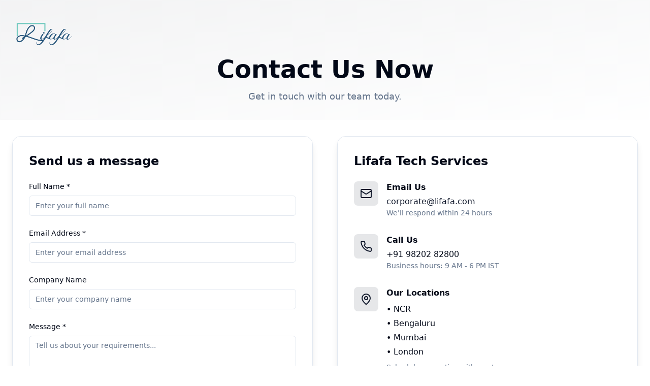

--- FILE ---
content_type: text/html; charset=utf-8
request_url: https://www.lifafa.com/contact-us
body_size: 1205
content:

<!DOCTYPE html>
<html lang="en">
  <head>
    <meta charset="UTF-8" />
    <meta name="viewport" content="width=device-width, initial-scale=1.0" />
    <title>Lifafa: Digital Channel Management, Employee Benefits & Incentives</title>
    <meta name="description" content="Digital channel management, Employee benefits & incentive redemption catalogues for the modern enterprise" />
    <meta name="author" content="Lovable" />
    <link rel="icon" href="/lovable-uploads/1b5afafd-750c-4c30-a07e-b1a30f006092.png" type="image/png">
    
    <!-- Preload critical images for faster loading -->
    <link rel="preload" href="/lovable-uploads/3e47e6f1-fa5a-4bfd-a818-8b5f93db5a7a.png" as="image" type="image/png">
    <link rel="preload" href="/lovable-uploads/6e0dd757-2940-459e-8edd-e6e0c7d2e003.png" as="image" type="image/png">
    <link rel="preload" href="/lovable-uploads/73ff431e-ea03-4169-82bd-39f535f725fe.png" as="image" type="image/png">
    <link rel="preload" href="/lovable-uploads/93f2cafc-5fe4-48f5-b1f4-4332c1444744.png" as="image" type="image/png">
    
    <!-- DNS prefetch for external resources -->
    <link rel="dns-prefetch" href="//fonts.gstatic.com">
    
    <!-- Resource hints for better performance -->
    <link rel="prefetch" href="[data-uri]">
    
    <!-- Preconnect to critical domains -->
    <link rel="preconnect" href="https://api.lifafa.com">
    <link rel="preconnect" href="https://api.lifafa.team">

    <meta property="og:title" content="Lifafa: Digital Channel Management, Employee Benefits & Incentives" />
    <meta property="og:description" content="Digital channel management, Employee benefits & incentive redemption catalogues for the modern enterprise" />
    <meta property="og:type" content="website" />
    <meta property="og:image" content="https://pub-bb2e103a32db4e198524a2e9ed8f35b4.r2.dev/e19af66b-9472-4364-8732-527c408c2543/id-preview-390252ca--dd90f483-ba7d-4154-a946-a24097d88a6a.lovable.app-1767370237846.png" />

    <meta name="twitter:card" content="summary_large_image" />
    <meta name="twitter:site" content="@lovable_dev" />
    <meta name="twitter:image" content="https://pub-bb2e103a32db4e198524a2e9ed8f35b4.r2.dev/e19af66b-9472-4364-8732-527c408c2543/id-preview-390252ca--dd90f483-ba7d-4154-a946-a24097d88a6a.lovable.app-1767370237846.png" />
    <script type="module" crossorigin src="/assets/index-Dwc3l1l4.js"></script>
    <link rel="stylesheet" crossorigin href="/assets/index-CR_4oITj.css">
  <script defer src="https://www.lifafa.com/~flock.js" data-proxy-url="https://www.lifafa.com/~api/analytics"></script></head>

  <body>
    <div id="root"></div>
  </body>
</html>


--- FILE ---
content_type: text/javascript; charset=utf-8
request_url: https://www.lifafa.com/assets/index-Dwc3l1l4.js
body_size: 165210
content:
var _u=e=>{throw TypeError(e)};var sl=(e,t,r)=>t.has(e)||_u("Cannot "+r);var P=(e,t,r)=>(sl(e,t,"read from private field"),r?r.call(e):t.get(e)),se=(e,t,r)=>t.has(e)?_u("Cannot add the same private member more than once"):t instanceof WeakSet?t.add(e):t.set(e,r),q=(e,t,r,s)=>(sl(e,t,"write to private field"),s?s.call(e,r):t.set(e,r),r),ze=(e,t,r)=>(sl(e,t,"access private method"),r);var Wi=(e,t,r,s)=>({set _(i){q(e,t,i,r)},get _(){return P(e,t,s)}});function Ry(e,t){for(var r=0;r<t.length;r++){const s=t[r];if(typeof s!="string"&&!Array.isArray(s)){for(const i in s)if(i!=="default"&&!(i in e)){const a=Object.getOwnPropertyDescriptor(s,i);a&&Object.defineProperty(e,i,a.get?a:{enumerable:!0,get:()=>s[i]})}}}return Object.freeze(Object.defineProperty(e,Symbol.toStringTag,{value:"Module"}))}(function(){const t=document.createElement("link").relList;if(t&&t.supports&&t.supports("modulepreload"))return;for(const i of document.querySelectorAll('link[rel="modulepreload"]'))s(i);new MutationObserver(i=>{for(const a of i)if(a.type==="childList")for(const o of a.addedNodes)o.tagName==="LINK"&&o.rel==="modulepreload"&&s(o)}).observe(document,{childList:!0,subtree:!0});function r(i){const a={};return i.integrity&&(a.integrity=i.integrity),i.referrerPolicy&&(a.referrerPolicy=i.referrerPolicy),i.crossOrigin==="use-credentials"?a.credentials="include":i.crossOrigin==="anonymous"?a.credentials="omit":a.credentials="same-origin",a}function s(i){if(i.ep)return;i.ep=!0;const a=r(i);fetch(i.href,a)}})();function Yh(e){return e&&e.__esModule&&Object.prototype.hasOwnProperty.call(e,"default")?e.default:e}var Xh={exports:{}},bo={},Zh={exports:{}},J={};/**
 * @license React
 * react.production.min.js
 *
 * Copyright (c) Facebook, Inc. and its affiliates.
 *
 * This source code is licensed under the MIT license found in the
 * LICENSE file in the root directory of this source tree.
 */var Pi=Symbol.for("react.element"),My=Symbol.for("react.portal"),Ay=Symbol.for("react.fragment"),Iy=Symbol.for("react.strict_mode"),Dy=Symbol.for("react.profiler"),Ly=Symbol.for("react.provider"),Oy=Symbol.for("react.context"),_y=Symbol.for("react.forward_ref"),Fy=Symbol.for("react.suspense"),zy=Symbol.for("react.memo"),By=Symbol.for("react.lazy"),Fu=Symbol.iterator;function $y(e){return e===null||typeof e!="object"?null:(e=Fu&&e[Fu]||e["@@iterator"],typeof e=="function"?e:null)}var Jh={isMounted:function(){return!1},enqueueForceUpdate:function(){},enqueueReplaceState:function(){},enqueueSetState:function(){}},ef=Object.assign,tf={};function Ns(e,t,r){this.props=e,this.context=t,this.refs=tf,this.updater=r||Jh}Ns.prototype.isReactComponent={};Ns.prototype.setState=function(e,t){if(typeof e!="object"&&typeof e!="function"&&e!=null)throw Error("setState(...): takes an object of state variables to update or a function which returns an object of state variables.");this.updater.enqueueSetState(this,e,t,"setState")};Ns.prototype.forceUpdate=function(e){this.updater.enqueueForceUpdate(this,e,"forceUpdate")};function nf(){}nf.prototype=Ns.prototype;function id(e,t,r){this.props=e,this.context=t,this.refs=tf,this.updater=r||Jh}var ad=id.prototype=new nf;ad.constructor=id;ef(ad,Ns.prototype);ad.isPureReactComponent=!0;var zu=Array.isArray,rf=Object.prototype.hasOwnProperty,od={current:null},sf={key:!0,ref:!0,__self:!0,__source:!0};function af(e,t,r){var s,i={},a=null,o=null;if(t!=null)for(s in t.ref!==void 0&&(o=t.ref),t.key!==void 0&&(a=""+t.key),t)rf.call(t,s)&&!sf.hasOwnProperty(s)&&(i[s]=t[s]);var l=arguments.length-2;if(l===1)i.children=r;else if(1<l){for(var c=Array(l),d=0;d<l;d++)c[d]=arguments[d+2];i.children=c}if(e&&e.defaultProps)for(s in l=e.defaultProps,l)i[s]===void 0&&(i[s]=l[s]);return{$$typeof:Pi,type:e,key:a,ref:o,props:i,_owner:od.current}}function Uy(e,t){return{$$typeof:Pi,type:e.type,key:t,ref:e.ref,props:e.props,_owner:e._owner}}function ld(e){return typeof e=="object"&&e!==null&&e.$$typeof===Pi}function Wy(e){var t={"=":"=0",":":"=2"};return"$"+e.replace(/[=:]/g,function(r){return t[r]})}var Bu=/\/+/g;function il(e,t){return typeof e=="object"&&e!==null&&e.key!=null?Wy(""+e.key):t.toString(36)}function ga(e,t,r,s,i){var a=typeof e;(a==="undefined"||a==="boolean")&&(e=null);var o=!1;if(e===null)o=!0;else switch(a){case"string":case"number":o=!0;break;case"object":switch(e.$$typeof){case Pi:case My:o=!0}}if(o)return o=e,i=i(o),e=s===""?"."+il(o,0):s,zu(i)?(r="",e!=null&&(r=e.replace(Bu,"$&/")+"/"),ga(i,t,r,"",function(d){return d})):i!=null&&(ld(i)&&(i=Uy(i,r+(!i.key||o&&o.key===i.key?"":(""+i.key).replace(Bu,"$&/")+"/")+e)),t.push(i)),1;if(o=0,s=s===""?".":s+":",zu(e))for(var l=0;l<e.length;l++){a=e[l];var c=s+il(a,l);o+=ga(a,t,r,c,i)}else if(c=$y(e),typeof c=="function")for(e=c.call(e),l=0;!(a=e.next()).done;)a=a.value,c=s+il(a,l++),o+=ga(a,t,r,c,i);else if(a==="object")throw t=String(e),Error("Objects are not valid as a React child (found: "+(t==="[object Object]"?"object with keys {"+Object.keys(e).join(", ")+"}":t)+"). If you meant to render a collection of children, use an array instead.");return o}function Vi(e,t,r){if(e==null)return e;var s=[],i=0;return ga(e,s,"","",function(a){return t.call(r,a,i++)}),s}function Vy(e){if(e._status===-1){var t=e._result;t=t(),t.then(function(r){(e._status===0||e._status===-1)&&(e._status=1,e._result=r)},function(r){(e._status===0||e._status===-1)&&(e._status=2,e._result=r)}),e._status===-1&&(e._status=0,e._result=t)}if(e._status===1)return e._result.default;throw e._result}var Ye={current:null},va={transition:null},Hy={ReactCurrentDispatcher:Ye,ReactCurrentBatchConfig:va,ReactCurrentOwner:od};function of(){throw Error("act(...) is not supported in production builds of React.")}J.Children={map:Vi,forEach:function(e,t,r){Vi(e,function(){t.apply(this,arguments)},r)},count:function(e){var t=0;return Vi(e,function(){t++}),t},toArray:function(e){return Vi(e,function(t){return t})||[]},only:function(e){if(!ld(e))throw Error("React.Children.only expected to receive a single React element child.");return e}};J.Component=Ns;J.Fragment=Ay;J.Profiler=Dy;J.PureComponent=id;J.StrictMode=Iy;J.Suspense=Fy;J.__SECRET_INTERNALS_DO_NOT_USE_OR_YOU_WILL_BE_FIRED=Hy;J.act=of;J.cloneElement=function(e,t,r){if(e==null)throw Error("React.cloneElement(...): The argument must be a React element, but you passed "+e+".");var s=ef({},e.props),i=e.key,a=e.ref,o=e._owner;if(t!=null){if(t.ref!==void 0&&(a=t.ref,o=od.current),t.key!==void 0&&(i=""+t.key),e.type&&e.type.defaultProps)var l=e.type.defaultProps;for(c in t)rf.call(t,c)&&!sf.hasOwnProperty(c)&&(s[c]=t[c]===void 0&&l!==void 0?l[c]:t[c])}var c=arguments.length-2;if(c===1)s.children=r;else if(1<c){l=Array(c);for(var d=0;d<c;d++)l[d]=arguments[d+2];s.children=l}return{$$typeof:Pi,type:e.type,key:i,ref:a,props:s,_owner:o}};J.createContext=function(e){return e={$$typeof:Oy,_currentValue:e,_currentValue2:e,_threadCount:0,Provider:null,Consumer:null,_defaultValue:null,_globalName:null},e.Provider={$$typeof:Ly,_context:e},e.Consumer=e};J.createElement=af;J.createFactory=function(e){var t=af.bind(null,e);return t.type=e,t};J.createRef=function(){return{current:null}};J.forwardRef=function(e){return{$$typeof:_y,render:e}};J.isValidElement=ld;J.lazy=function(e){return{$$typeof:By,_payload:{_status:-1,_result:e},_init:Vy}};J.memo=function(e,t){return{$$typeof:zy,type:e,compare:t===void 0?null:t}};J.startTransition=function(e){var t=va.transition;va.transition={};try{e()}finally{va.transition=t}};J.unstable_act=of;J.useCallback=function(e,t){return Ye.current.useCallback(e,t)};J.useContext=function(e){return Ye.current.useContext(e)};J.useDebugValue=function(){};J.useDeferredValue=function(e){return Ye.current.useDeferredValue(e)};J.useEffect=function(e,t){return Ye.current.useEffect(e,t)};J.useId=function(){return Ye.current.useId()};J.useImperativeHandle=function(e,t,r){return Ye.current.useImperativeHandle(e,t,r)};J.useInsertionEffect=function(e,t){return Ye.current.useInsertionEffect(e,t)};J.useLayoutEffect=function(e,t){return Ye.current.useLayoutEffect(e,t)};J.useMemo=function(e,t){return Ye.current.useMemo(e,t)};J.useReducer=function(e,t,r){return Ye.current.useReducer(e,t,r)};J.useRef=function(e){return Ye.current.useRef(e)};J.useState=function(e){return Ye.current.useState(e)};J.useSyncExternalStore=function(e,t,r){return Ye.current.useSyncExternalStore(e,t,r)};J.useTransition=function(){return Ye.current.useTransition()};J.version="18.3.1";Zh.exports=J;var f=Zh.exports;const A=Yh(f),lf=Ry({__proto__:null,default:A},[f]);/**
 * @license React
 * react-jsx-runtime.production.min.js
 *
 * Copyright (c) Facebook, Inc. and its affiliates.
 *
 * This source code is licensed under the MIT license found in the
 * LICENSE file in the root directory of this source tree.
 */var Ky=f,Gy=Symbol.for("react.element"),qy=Symbol.for("react.fragment"),Qy=Object.prototype.hasOwnProperty,Yy=Ky.__SECRET_INTERNALS_DO_NOT_USE_OR_YOU_WILL_BE_FIRED.ReactCurrentOwner,Xy={key:!0,ref:!0,__self:!0,__source:!0};function cf(e,t,r){var s,i={},a=null,o=null;r!==void 0&&(a=""+r),t.key!==void 0&&(a=""+t.key),t.ref!==void 0&&(o=t.ref);for(s in t)Qy.call(t,s)&&!Xy.hasOwnProperty(s)&&(i[s]=t[s]);if(e&&e.defaultProps)for(s in t=e.defaultProps,t)i[s]===void 0&&(i[s]=t[s]);return{$$typeof:Gy,type:e,key:a,ref:o,props:i,_owner:Yy.current}}bo.Fragment=qy;bo.jsx=cf;bo.jsxs=cf;Xh.exports=bo;var n=Xh.exports,df={exports:{}},ft={},uf={exports:{}},mf={};/**
 * @license React
 * scheduler.production.min.js
 *
 * Copyright (c) Facebook, Inc. and its affiliates.
 *
 * This source code is licensed under the MIT license found in the
 * LICENSE file in the root directory of this source tree.
 */(function(e){function t(S,M){var F=S.length;S.push(M);e:for(;0<F;){var O=F-1>>>1,B=S[O];if(0<i(B,M))S[O]=M,S[F]=B,F=O;else break e}}function r(S){return S.length===0?null:S[0]}function s(S){if(S.length===0)return null;var M=S[0],F=S.pop();if(F!==M){S[0]=F;e:for(var O=0,B=S.length,ee=B>>>1;O<ee;){var pe=2*(O+1)-1,rt=S[pe],ie=pe+1,kt=S[ie];if(0>i(rt,F))ie<B&&0>i(kt,rt)?(S[O]=kt,S[ie]=F,O=ie):(S[O]=rt,S[pe]=F,O=pe);else if(ie<B&&0>i(kt,F))S[O]=kt,S[ie]=F,O=ie;else break e}}return M}function i(S,M){var F=S.sortIndex-M.sortIndex;return F!==0?F:S.id-M.id}if(typeof performance=="object"&&typeof performance.now=="function"){var a=performance;e.unstable_now=function(){return a.now()}}else{var o=Date,l=o.now();e.unstable_now=function(){return o.now()-l}}var c=[],d=[],m=1,h=null,u=3,y=!1,b=!1,p=!1,j=typeof setTimeout=="function"?setTimeout:null,x=typeof clearTimeout=="function"?clearTimeout:null,g=typeof setImmediate<"u"?setImmediate:null;typeof navigator<"u"&&navigator.scheduling!==void 0&&navigator.scheduling.isInputPending!==void 0&&navigator.scheduling.isInputPending.bind(navigator.scheduling);function v(S){for(var M=r(d);M!==null;){if(M.callback===null)s(d);else if(M.startTime<=S)s(d),M.sortIndex=M.expirationTime,t(c,M);else break;M=r(d)}}function w(S){if(p=!1,v(S),!b)if(r(c)!==null)b=!0,$(N);else{var M=r(d);M!==null&&Z(w,M.startTime-S)}}function N(S,M){b=!1,p&&(p=!1,x(E),E=-1),y=!0;var F=u;try{for(v(M),h=r(c);h!==null&&(!(h.expirationTime>M)||S&&!z());){var O=h.callback;if(typeof O=="function"){h.callback=null,u=h.priorityLevel;var B=O(h.expirationTime<=M);M=e.unstable_now(),typeof B=="function"?h.callback=B:h===r(c)&&s(c),v(M)}else s(c);h=r(c)}if(h!==null)var ee=!0;else{var pe=r(d);pe!==null&&Z(w,pe.startTime-M),ee=!1}return ee}finally{h=null,u=F,y=!1}}var C=!1,k=null,E=-1,R=5,I=-1;function z(){return!(e.unstable_now()-I<R)}function _(){if(k!==null){var S=e.unstable_now();I=S;var M=!0;try{M=k(!0,S)}finally{M?Q():(C=!1,k=null)}}else C=!1}var Q;if(typeof g=="function")Q=function(){g(_)};else if(typeof MessageChannel<"u"){var D=new MessageChannel,X=D.port2;D.port1.onmessage=_,Q=function(){X.postMessage(null)}}else Q=function(){j(_,0)};function $(S){k=S,C||(C=!0,Q())}function Z(S,M){E=j(function(){S(e.unstable_now())},M)}e.unstable_IdlePriority=5,e.unstable_ImmediatePriority=1,e.unstable_LowPriority=4,e.unstable_NormalPriority=3,e.unstable_Profiling=null,e.unstable_UserBlockingPriority=2,e.unstable_cancelCallback=function(S){S.callback=null},e.unstable_continueExecution=function(){b||y||(b=!0,$(N))},e.unstable_forceFrameRate=function(S){0>S||125<S?console.error("forceFrameRate takes a positive int between 0 and 125, forcing frame rates higher than 125 fps is not supported"):R=0<S?Math.floor(1e3/S):5},e.unstable_getCurrentPriorityLevel=function(){return u},e.unstable_getFirstCallbackNode=function(){return r(c)},e.unstable_next=function(S){switch(u){case 1:case 2:case 3:var M=3;break;default:M=u}var F=u;u=M;try{return S()}finally{u=F}},e.unstable_pauseExecution=function(){},e.unstable_requestPaint=function(){},e.unstable_runWithPriority=function(S,M){switch(S){case 1:case 2:case 3:case 4:case 5:break;default:S=3}var F=u;u=S;try{return M()}finally{u=F}},e.unstable_scheduleCallback=function(S,M,F){var O=e.unstable_now();switch(typeof F=="object"&&F!==null?(F=F.delay,F=typeof F=="number"&&0<F?O+F:O):F=O,S){case 1:var B=-1;break;case 2:B=250;break;case 5:B=1073741823;break;case 4:B=1e4;break;default:B=5e3}return B=F+B,S={id:m++,callback:M,priorityLevel:S,startTime:F,expirationTime:B,sortIndex:-1},F>O?(S.sortIndex=F,t(d,S),r(c)===null&&S===r(d)&&(p?(x(E),E=-1):p=!0,Z(w,F-O))):(S.sortIndex=B,t(c,S),b||y||(b=!0,$(N))),S},e.unstable_shouldYield=z,e.unstable_wrapCallback=function(S){var M=u;return function(){var F=u;u=M;try{return S.apply(this,arguments)}finally{u=F}}}})(mf);uf.exports=mf;var Zy=uf.exports;/**
 * @license React
 * react-dom.production.min.js
 *
 * Copyright (c) Facebook, Inc. and its affiliates.
 *
 * This source code is licensed under the MIT license found in the
 * LICENSE file in the root directory of this source tree.
 */var Jy=f,mt=Zy;function T(e){for(var t="https://reactjs.org/docs/error-decoder.html?invariant="+e,r=1;r<arguments.length;r++)t+="&args[]="+encodeURIComponent(arguments[r]);return"Minified React error #"+e+"; visit "+t+" for the full message or use the non-minified dev environment for full errors and additional helpful warnings."}var hf=new Set,ri={};function wr(e,t){us(e,t),us(e+"Capture",t)}function us(e,t){for(ri[e]=t,e=0;e<t.length;e++)hf.add(t[e])}var on=!(typeof window>"u"||typeof window.document>"u"||typeof window.document.createElement>"u"),Kl=Object.prototype.hasOwnProperty,e0=/^[:A-Z_a-z\u00C0-\u00D6\u00D8-\u00F6\u00F8-\u02FF\u0370-\u037D\u037F-\u1FFF\u200C-\u200D\u2070-\u218F\u2C00-\u2FEF\u3001-\uD7FF\uF900-\uFDCF\uFDF0-\uFFFD][:A-Z_a-z\u00C0-\u00D6\u00D8-\u00F6\u00F8-\u02FF\u0370-\u037D\u037F-\u1FFF\u200C-\u200D\u2070-\u218F\u2C00-\u2FEF\u3001-\uD7FF\uF900-\uFDCF\uFDF0-\uFFFD\-.0-9\u00B7\u0300-\u036F\u203F-\u2040]*$/,$u={},Uu={};function t0(e){return Kl.call(Uu,e)?!0:Kl.call($u,e)?!1:e0.test(e)?Uu[e]=!0:($u[e]=!0,!1)}function n0(e,t,r,s){if(r!==null&&r.type===0)return!1;switch(typeof t){case"function":case"symbol":return!0;case"boolean":return s?!1:r!==null?!r.acceptsBooleans:(e=e.toLowerCase().slice(0,5),e!=="data-"&&e!=="aria-");default:return!1}}function r0(e,t,r,s){if(t===null||typeof t>"u"||n0(e,t,r,s))return!0;if(s)return!1;if(r!==null)switch(r.type){case 3:return!t;case 4:return t===!1;case 5:return isNaN(t);case 6:return isNaN(t)||1>t}return!1}function Xe(e,t,r,s,i,a,o){this.acceptsBooleans=t===2||t===3||t===4,this.attributeName=s,this.attributeNamespace=i,this.mustUseProperty=r,this.propertyName=e,this.type=t,this.sanitizeURL=a,this.removeEmptyString=o}var Fe={};"children dangerouslySetInnerHTML defaultValue defaultChecked innerHTML suppressContentEditableWarning suppressHydrationWarning style".split(" ").forEach(function(e){Fe[e]=new Xe(e,0,!1,e,null,!1,!1)});[["acceptCharset","accept-charset"],["className","class"],["htmlFor","for"],["httpEquiv","http-equiv"]].forEach(function(e){var t=e[0];Fe[t]=new Xe(t,1,!1,e[1],null,!1,!1)});["contentEditable","draggable","spellCheck","value"].forEach(function(e){Fe[e]=new Xe(e,2,!1,e.toLowerCase(),null,!1,!1)});["autoReverse","externalResourcesRequired","focusable","preserveAlpha"].forEach(function(e){Fe[e]=new Xe(e,2,!1,e,null,!1,!1)});"allowFullScreen async autoFocus autoPlay controls default defer disabled disablePictureInPicture disableRemotePlayback formNoValidate hidden loop noModule noValidate open playsInline readOnly required reversed scoped seamless itemScope".split(" ").forEach(function(e){Fe[e]=new Xe(e,3,!1,e.toLowerCase(),null,!1,!1)});["checked","multiple","muted","selected"].forEach(function(e){Fe[e]=new Xe(e,3,!0,e,null,!1,!1)});["capture","download"].forEach(function(e){Fe[e]=new Xe(e,4,!1,e,null,!1,!1)});["cols","rows","size","span"].forEach(function(e){Fe[e]=new Xe(e,6,!1,e,null,!1,!1)});["rowSpan","start"].forEach(function(e){Fe[e]=new Xe(e,5,!1,e.toLowerCase(),null,!1,!1)});var cd=/[\-:]([a-z])/g;function dd(e){return e[1].toUpperCase()}"accent-height alignment-baseline arabic-form baseline-shift cap-height clip-path clip-rule color-interpolation color-interpolation-filters color-profile color-rendering dominant-baseline enable-background fill-opacity fill-rule flood-color flood-opacity font-family font-size font-size-adjust font-stretch font-style font-variant font-weight glyph-name glyph-orientation-horizontal glyph-orientation-vertical horiz-adv-x horiz-origin-x image-rendering letter-spacing lighting-color marker-end marker-mid marker-start overline-position overline-thickness paint-order panose-1 pointer-events rendering-intent shape-rendering stop-color stop-opacity strikethrough-position strikethrough-thickness stroke-dasharray stroke-dashoffset stroke-linecap stroke-linejoin stroke-miterlimit stroke-opacity stroke-width text-anchor text-decoration text-rendering underline-position underline-thickness unicode-bidi unicode-range units-per-em v-alphabetic v-hanging v-ideographic v-mathematical vector-effect vert-adv-y vert-origin-x vert-origin-y word-spacing writing-mode xmlns:xlink x-height".split(" ").forEach(function(e){var t=e.replace(cd,dd);Fe[t]=new Xe(t,1,!1,e,null,!1,!1)});"xlink:actuate xlink:arcrole xlink:role xlink:show xlink:title xlink:type".split(" ").forEach(function(e){var t=e.replace(cd,dd);Fe[t]=new Xe(t,1,!1,e,"http://www.w3.org/1999/xlink",!1,!1)});["xml:base","xml:lang","xml:space"].forEach(function(e){var t=e.replace(cd,dd);Fe[t]=new Xe(t,1,!1,e,"http://www.w3.org/XML/1998/namespace",!1,!1)});["tabIndex","crossOrigin"].forEach(function(e){Fe[e]=new Xe(e,1,!1,e.toLowerCase(),null,!1,!1)});Fe.xlinkHref=new Xe("xlinkHref",1,!1,"xlink:href","http://www.w3.org/1999/xlink",!0,!1);["src","href","action","formAction"].forEach(function(e){Fe[e]=new Xe(e,1,!1,e.toLowerCase(),null,!0,!0)});function ud(e,t,r,s){var i=Fe.hasOwnProperty(t)?Fe[t]:null;(i!==null?i.type!==0:s||!(2<t.length)||t[0]!=="o"&&t[0]!=="O"||t[1]!=="n"&&t[1]!=="N")&&(r0(t,r,i,s)&&(r=null),s||i===null?t0(t)&&(r===null?e.removeAttribute(t):e.setAttribute(t,""+r)):i.mustUseProperty?e[i.propertyName]=r===null?i.type===3?!1:"":r:(t=i.attributeName,s=i.attributeNamespace,r===null?e.removeAttribute(t):(i=i.type,r=i===3||i===4&&r===!0?"":""+r,s?e.setAttributeNS(s,t,r):e.setAttribute(t,r))))}var fn=Jy.__SECRET_INTERNALS_DO_NOT_USE_OR_YOU_WILL_BE_FIRED,Hi=Symbol.for("react.element"),Lr=Symbol.for("react.portal"),Or=Symbol.for("react.fragment"),md=Symbol.for("react.strict_mode"),Gl=Symbol.for("react.profiler"),ff=Symbol.for("react.provider"),pf=Symbol.for("react.context"),hd=Symbol.for("react.forward_ref"),ql=Symbol.for("react.suspense"),Ql=Symbol.for("react.suspense_list"),fd=Symbol.for("react.memo"),kn=Symbol.for("react.lazy"),xf=Symbol.for("react.offscreen"),Wu=Symbol.iterator;function As(e){return e===null||typeof e!="object"?null:(e=Wu&&e[Wu]||e["@@iterator"],typeof e=="function"?e:null)}var ye=Object.assign,al;function Us(e){if(al===void 0)try{throw Error()}catch(r){var t=r.stack.trim().match(/\n( *(at )?)/);al=t&&t[1]||""}return`
`+al+e}var ol=!1;function ll(e,t){if(!e||ol)return"";ol=!0;var r=Error.prepareStackTrace;Error.prepareStackTrace=void 0;try{if(t)if(t=function(){throw Error()},Object.defineProperty(t.prototype,"props",{set:function(){throw Error()}}),typeof Reflect=="object"&&Reflect.construct){try{Reflect.construct(t,[])}catch(d){var s=d}Reflect.construct(e,[],t)}else{try{t.call()}catch(d){s=d}e.call(t.prototype)}else{try{throw Error()}catch(d){s=d}e()}}catch(d){if(d&&s&&typeof d.stack=="string"){for(var i=d.stack.split(`
`),a=s.stack.split(`
`),o=i.length-1,l=a.length-1;1<=o&&0<=l&&i[o]!==a[l];)l--;for(;1<=o&&0<=l;o--,l--)if(i[o]!==a[l]){if(o!==1||l!==1)do if(o--,l--,0>l||i[o]!==a[l]){var c=`
`+i[o].replace(" at new "," at ");return e.displayName&&c.includes("<anonymous>")&&(c=c.replace("<anonymous>",e.displayName)),c}while(1<=o&&0<=l);break}}}finally{ol=!1,Error.prepareStackTrace=r}return(e=e?e.displayName||e.name:"")?Us(e):""}function s0(e){switch(e.tag){case 5:return Us(e.type);case 16:return Us("Lazy");case 13:return Us("Suspense");case 19:return Us("SuspenseList");case 0:case 2:case 15:return e=ll(e.type,!1),e;case 11:return e=ll(e.type.render,!1),e;case 1:return e=ll(e.type,!0),e;default:return""}}function Yl(e){if(e==null)return null;if(typeof e=="function")return e.displayName||e.name||null;if(typeof e=="string")return e;switch(e){case Or:return"Fragment";case Lr:return"Portal";case Gl:return"Profiler";case md:return"StrictMode";case ql:return"Suspense";case Ql:return"SuspenseList"}if(typeof e=="object")switch(e.$$typeof){case pf:return(e.displayName||"Context")+".Consumer";case ff:return(e._context.displayName||"Context")+".Provider";case hd:var t=e.render;return e=e.displayName,e||(e=t.displayName||t.name||"",e=e!==""?"ForwardRef("+e+")":"ForwardRef"),e;case fd:return t=e.displayName||null,t!==null?t:Yl(e.type)||"Memo";case kn:t=e._payload,e=e._init;try{return Yl(e(t))}catch{}}return null}function i0(e){var t=e.type;switch(e.tag){case 24:return"Cache";case 9:return(t.displayName||"Context")+".Consumer";case 10:return(t._context.displayName||"Context")+".Provider";case 18:return"DehydratedFragment";case 11:return e=t.render,e=e.displayName||e.name||"",t.displayName||(e!==""?"ForwardRef("+e+")":"ForwardRef");case 7:return"Fragment";case 5:return t;case 4:return"Portal";case 3:return"Root";case 6:return"Text";case 16:return Yl(t);case 8:return t===md?"StrictMode":"Mode";case 22:return"Offscreen";case 12:return"Profiler";case 21:return"Scope";case 13:return"Suspense";case 19:return"SuspenseList";case 25:return"TracingMarker";case 1:case 0:case 17:case 2:case 14:case 15:if(typeof t=="function")return t.displayName||t.name||null;if(typeof t=="string")return t}return null}function Gn(e){switch(typeof e){case"boolean":case"number":case"string":case"undefined":return e;case"object":return e;default:return""}}function gf(e){var t=e.type;return(e=e.nodeName)&&e.toLowerCase()==="input"&&(t==="checkbox"||t==="radio")}function a0(e){var t=gf(e)?"checked":"value",r=Object.getOwnPropertyDescriptor(e.constructor.prototype,t),s=""+e[t];if(!e.hasOwnProperty(t)&&typeof r<"u"&&typeof r.get=="function"&&typeof r.set=="function"){var i=r.get,a=r.set;return Object.defineProperty(e,t,{configurable:!0,get:function(){return i.call(this)},set:function(o){s=""+o,a.call(this,o)}}),Object.defineProperty(e,t,{enumerable:r.enumerable}),{getValue:function(){return s},setValue:function(o){s=""+o},stopTracking:function(){e._valueTracker=null,delete e[t]}}}}function Ki(e){e._valueTracker||(e._valueTracker=a0(e))}function vf(e){if(!e)return!1;var t=e._valueTracker;if(!t)return!0;var r=t.getValue(),s="";return e&&(s=gf(e)?e.checked?"true":"false":e.value),e=s,e!==r?(t.setValue(e),!0):!1}function Oa(e){if(e=e||(typeof document<"u"?document:void 0),typeof e>"u")return null;try{return e.activeElement||e.body}catch{return e.body}}function Xl(e,t){var r=t.checked;return ye({},t,{defaultChecked:void 0,defaultValue:void 0,value:void 0,checked:r??e._wrapperState.initialChecked})}function Vu(e,t){var r=t.defaultValue==null?"":t.defaultValue,s=t.checked!=null?t.checked:t.defaultChecked;r=Gn(t.value!=null?t.value:r),e._wrapperState={initialChecked:s,initialValue:r,controlled:t.type==="checkbox"||t.type==="radio"?t.checked!=null:t.value!=null}}function yf(e,t){t=t.checked,t!=null&&ud(e,"checked",t,!1)}function Zl(e,t){yf(e,t);var r=Gn(t.value),s=t.type;if(r!=null)s==="number"?(r===0&&e.value===""||e.value!=r)&&(e.value=""+r):e.value!==""+r&&(e.value=""+r);else if(s==="submit"||s==="reset"){e.removeAttribute("value");return}t.hasOwnProperty("value")?Jl(e,t.type,r):t.hasOwnProperty("defaultValue")&&Jl(e,t.type,Gn(t.defaultValue)),t.checked==null&&t.defaultChecked!=null&&(e.defaultChecked=!!t.defaultChecked)}function Hu(e,t,r){if(t.hasOwnProperty("value")||t.hasOwnProperty("defaultValue")){var s=t.type;if(!(s!=="submit"&&s!=="reset"||t.value!==void 0&&t.value!==null))return;t=""+e._wrapperState.initialValue,r||t===e.value||(e.value=t),e.defaultValue=t}r=e.name,r!==""&&(e.name=""),e.defaultChecked=!!e._wrapperState.initialChecked,r!==""&&(e.name=r)}function Jl(e,t,r){(t!=="number"||Oa(e.ownerDocument)!==e)&&(r==null?e.defaultValue=""+e._wrapperState.initialValue:e.defaultValue!==""+r&&(e.defaultValue=""+r))}var Ws=Array.isArray;function Gr(e,t,r,s){if(e=e.options,t){t={};for(var i=0;i<r.length;i++)t["$"+r[i]]=!0;for(r=0;r<e.length;r++)i=t.hasOwnProperty("$"+e[r].value),e[r].selected!==i&&(e[r].selected=i),i&&s&&(e[r].defaultSelected=!0)}else{for(r=""+Gn(r),t=null,i=0;i<e.length;i++){if(e[i].value===r){e[i].selected=!0,s&&(e[i].defaultSelected=!0);return}t!==null||e[i].disabled||(t=e[i])}t!==null&&(t.selected=!0)}}function ec(e,t){if(t.dangerouslySetInnerHTML!=null)throw Error(T(91));return ye({},t,{value:void 0,defaultValue:void 0,children:""+e._wrapperState.initialValue})}function Ku(e,t){var r=t.value;if(r==null){if(r=t.children,t=t.defaultValue,r!=null){if(t!=null)throw Error(T(92));if(Ws(r)){if(1<r.length)throw Error(T(93));r=r[0]}t=r}t==null&&(t=""),r=t}e._wrapperState={initialValue:Gn(r)}}function bf(e,t){var r=Gn(t.value),s=Gn(t.defaultValue);r!=null&&(r=""+r,r!==e.value&&(e.value=r),t.defaultValue==null&&e.defaultValue!==r&&(e.defaultValue=r)),s!=null&&(e.defaultValue=""+s)}function Gu(e){var t=e.textContent;t===e._wrapperState.initialValue&&t!==""&&t!==null&&(e.value=t)}function jf(e){switch(e){case"svg":return"http://www.w3.org/2000/svg";case"math":return"http://www.w3.org/1998/Math/MathML";default:return"http://www.w3.org/1999/xhtml"}}function tc(e,t){return e==null||e==="http://www.w3.org/1999/xhtml"?jf(t):e==="http://www.w3.org/2000/svg"&&t==="foreignObject"?"http://www.w3.org/1999/xhtml":e}var Gi,wf=function(e){return typeof MSApp<"u"&&MSApp.execUnsafeLocalFunction?function(t,r,s,i){MSApp.execUnsafeLocalFunction(function(){return e(t,r,s,i)})}:e}(function(e,t){if(e.namespaceURI!=="http://www.w3.org/2000/svg"||"innerHTML"in e)e.innerHTML=t;else{for(Gi=Gi||document.createElement("div"),Gi.innerHTML="<svg>"+t.valueOf().toString()+"</svg>",t=Gi.firstChild;e.firstChild;)e.removeChild(e.firstChild);for(;t.firstChild;)e.appendChild(t.firstChild)}});function si(e,t){if(t){var r=e.firstChild;if(r&&r===e.lastChild&&r.nodeType===3){r.nodeValue=t;return}}e.textContent=t}var Ks={animationIterationCount:!0,aspectRatio:!0,borderImageOutset:!0,borderImageSlice:!0,borderImageWidth:!0,boxFlex:!0,boxFlexGroup:!0,boxOrdinalGroup:!0,columnCount:!0,columns:!0,flex:!0,flexGrow:!0,flexPositive:!0,flexShrink:!0,flexNegative:!0,flexOrder:!0,gridArea:!0,gridRow:!0,gridRowEnd:!0,gridRowSpan:!0,gridRowStart:!0,gridColumn:!0,gridColumnEnd:!0,gridColumnSpan:!0,gridColumnStart:!0,fontWeight:!0,lineClamp:!0,lineHeight:!0,opacity:!0,order:!0,orphans:!0,tabSize:!0,widows:!0,zIndex:!0,zoom:!0,fillOpacity:!0,floodOpacity:!0,stopOpacity:!0,strokeDasharray:!0,strokeDashoffset:!0,strokeMiterlimit:!0,strokeOpacity:!0,strokeWidth:!0},o0=["Webkit","ms","Moz","O"];Object.keys(Ks).forEach(function(e){o0.forEach(function(t){t=t+e.charAt(0).toUpperCase()+e.substring(1),Ks[t]=Ks[e]})});function Nf(e,t,r){return t==null||typeof t=="boolean"||t===""?"":r||typeof t!="number"||t===0||Ks.hasOwnProperty(e)&&Ks[e]?(""+t).trim():t+"px"}function Cf(e,t){e=e.style;for(var r in t)if(t.hasOwnProperty(r)){var s=r.indexOf("--")===0,i=Nf(r,t[r],s);r==="float"&&(r="cssFloat"),s?e.setProperty(r,i):e[r]=i}}var l0=ye({menuitem:!0},{area:!0,base:!0,br:!0,col:!0,embed:!0,hr:!0,img:!0,input:!0,keygen:!0,link:!0,meta:!0,param:!0,source:!0,track:!0,wbr:!0});function nc(e,t){if(t){if(l0[e]&&(t.children!=null||t.dangerouslySetInnerHTML!=null))throw Error(T(137,e));if(t.dangerouslySetInnerHTML!=null){if(t.children!=null)throw Error(T(60));if(typeof t.dangerouslySetInnerHTML!="object"||!("__html"in t.dangerouslySetInnerHTML))throw Error(T(61))}if(t.style!=null&&typeof t.style!="object")throw Error(T(62))}}function rc(e,t){if(e.indexOf("-")===-1)return typeof t.is=="string";switch(e){case"annotation-xml":case"color-profile":case"font-face":case"font-face-src":case"font-face-uri":case"font-face-format":case"font-face-name":case"missing-glyph":return!1;default:return!0}}var sc=null;function pd(e){return e=e.target||e.srcElement||window,e.correspondingUseElement&&(e=e.correspondingUseElement),e.nodeType===3?e.parentNode:e}var ic=null,qr=null,Qr=null;function qu(e){if(e=Mi(e)){if(typeof ic!="function")throw Error(T(280));var t=e.stateNode;t&&(t=ko(t),ic(e.stateNode,e.type,t))}}function kf(e){qr?Qr?Qr.push(e):Qr=[e]:qr=e}function Sf(){if(qr){var e=qr,t=Qr;if(Qr=qr=null,qu(e),t)for(e=0;e<t.length;e++)qu(t[e])}}function Ef(e,t){return e(t)}function Pf(){}var cl=!1;function Tf(e,t,r){if(cl)return e(t,r);cl=!0;try{return Ef(e,t,r)}finally{cl=!1,(qr!==null||Qr!==null)&&(Pf(),Sf())}}function ii(e,t){var r=e.stateNode;if(r===null)return null;var s=ko(r);if(s===null)return null;r=s[t];e:switch(t){case"onClick":case"onClickCapture":case"onDoubleClick":case"onDoubleClickCapture":case"onMouseDown":case"onMouseDownCapture":case"onMouseMove":case"onMouseMoveCapture":case"onMouseUp":case"onMouseUpCapture":case"onMouseEnter":(s=!s.disabled)||(e=e.type,s=!(e==="button"||e==="input"||e==="select"||e==="textarea")),e=!s;break e;default:e=!1}if(e)return null;if(r&&typeof r!="function")throw Error(T(231,t,typeof r));return r}var ac=!1;if(on)try{var Is={};Object.defineProperty(Is,"passive",{get:function(){ac=!0}}),window.addEventListener("test",Is,Is),window.removeEventListener("test",Is,Is)}catch{ac=!1}function c0(e,t,r,s,i,a,o,l,c){var d=Array.prototype.slice.call(arguments,3);try{t.apply(r,d)}catch(m){this.onError(m)}}var Gs=!1,_a=null,Fa=!1,oc=null,d0={onError:function(e){Gs=!0,_a=e}};function u0(e,t,r,s,i,a,o,l,c){Gs=!1,_a=null,c0.apply(d0,arguments)}function m0(e,t,r,s,i,a,o,l,c){if(u0.apply(this,arguments),Gs){if(Gs){var d=_a;Gs=!1,_a=null}else throw Error(T(198));Fa||(Fa=!0,oc=d)}}function Nr(e){var t=e,r=e;if(e.alternate)for(;t.return;)t=t.return;else{e=t;do t=e,t.flags&4098&&(r=t.return),e=t.return;while(e)}return t.tag===3?r:null}function Rf(e){if(e.tag===13){var t=e.memoizedState;if(t===null&&(e=e.alternate,e!==null&&(t=e.memoizedState)),t!==null)return t.dehydrated}return null}function Qu(e){if(Nr(e)!==e)throw Error(T(188))}function h0(e){var t=e.alternate;if(!t){if(t=Nr(e),t===null)throw Error(T(188));return t!==e?null:e}for(var r=e,s=t;;){var i=r.return;if(i===null)break;var a=i.alternate;if(a===null){if(s=i.return,s!==null){r=s;continue}break}if(i.child===a.child){for(a=i.child;a;){if(a===r)return Qu(i),e;if(a===s)return Qu(i),t;a=a.sibling}throw Error(T(188))}if(r.return!==s.return)r=i,s=a;else{for(var o=!1,l=i.child;l;){if(l===r){o=!0,r=i,s=a;break}if(l===s){o=!0,s=i,r=a;break}l=l.sibling}if(!o){for(l=a.child;l;){if(l===r){o=!0,r=a,s=i;break}if(l===s){o=!0,s=a,r=i;break}l=l.sibling}if(!o)throw Error(T(189))}}if(r.alternate!==s)throw Error(T(190))}if(r.tag!==3)throw Error(T(188));return r.stateNode.current===r?e:t}function Mf(e){return e=h0(e),e!==null?Af(e):null}function Af(e){if(e.tag===5||e.tag===6)return e;for(e=e.child;e!==null;){var t=Af(e);if(t!==null)return t;e=e.sibling}return null}var If=mt.unstable_scheduleCallback,Yu=mt.unstable_cancelCallback,f0=mt.unstable_shouldYield,p0=mt.unstable_requestPaint,Ce=mt.unstable_now,x0=mt.unstable_getCurrentPriorityLevel,xd=mt.unstable_ImmediatePriority,Df=mt.unstable_UserBlockingPriority,za=mt.unstable_NormalPriority,g0=mt.unstable_LowPriority,Lf=mt.unstable_IdlePriority,jo=null,Gt=null;function v0(e){if(Gt&&typeof Gt.onCommitFiberRoot=="function")try{Gt.onCommitFiberRoot(jo,e,void 0,(e.current.flags&128)===128)}catch{}}var At=Math.clz32?Math.clz32:j0,y0=Math.log,b0=Math.LN2;function j0(e){return e>>>=0,e===0?32:31-(y0(e)/b0|0)|0}var qi=64,Qi=4194304;function Vs(e){switch(e&-e){case 1:return 1;case 2:return 2;case 4:return 4;case 8:return 8;case 16:return 16;case 32:return 32;case 64:case 128:case 256:case 512:case 1024:case 2048:case 4096:case 8192:case 16384:case 32768:case 65536:case 131072:case 262144:case 524288:case 1048576:case 2097152:return e&4194240;case 4194304:case 8388608:case 16777216:case 33554432:case 67108864:return e&130023424;case 134217728:return 134217728;case 268435456:return 268435456;case 536870912:return 536870912;case 1073741824:return 1073741824;default:return e}}function Ba(e,t){var r=e.pendingLanes;if(r===0)return 0;var s=0,i=e.suspendedLanes,a=e.pingedLanes,o=r&268435455;if(o!==0){var l=o&~i;l!==0?s=Vs(l):(a&=o,a!==0&&(s=Vs(a)))}else o=r&~i,o!==0?s=Vs(o):a!==0&&(s=Vs(a));if(s===0)return 0;if(t!==0&&t!==s&&!(t&i)&&(i=s&-s,a=t&-t,i>=a||i===16&&(a&4194240)!==0))return t;if(s&4&&(s|=r&16),t=e.entangledLanes,t!==0)for(e=e.entanglements,t&=s;0<t;)r=31-At(t),i=1<<r,s|=e[r],t&=~i;return s}function w0(e,t){switch(e){case 1:case 2:case 4:return t+250;case 8:case 16:case 32:case 64:case 128:case 256:case 512:case 1024:case 2048:case 4096:case 8192:case 16384:case 32768:case 65536:case 131072:case 262144:case 524288:case 1048576:case 2097152:return t+5e3;case 4194304:case 8388608:case 16777216:case 33554432:case 67108864:return-1;case 134217728:case 268435456:case 536870912:case 1073741824:return-1;default:return-1}}function N0(e,t){for(var r=e.suspendedLanes,s=e.pingedLanes,i=e.expirationTimes,a=e.pendingLanes;0<a;){var o=31-At(a),l=1<<o,c=i[o];c===-1?(!(l&r)||l&s)&&(i[o]=w0(l,t)):c<=t&&(e.expiredLanes|=l),a&=~l}}function lc(e){return e=e.pendingLanes&-1073741825,e!==0?e:e&1073741824?1073741824:0}function Of(){var e=qi;return qi<<=1,!(qi&4194240)&&(qi=64),e}function dl(e){for(var t=[],r=0;31>r;r++)t.push(e);return t}function Ti(e,t,r){e.pendingLanes|=t,t!==536870912&&(e.suspendedLanes=0,e.pingedLanes=0),e=e.eventTimes,t=31-At(t),e[t]=r}function C0(e,t){var r=e.pendingLanes&~t;e.pendingLanes=t,e.suspendedLanes=0,e.pingedLanes=0,e.expiredLanes&=t,e.mutableReadLanes&=t,e.entangledLanes&=t,t=e.entanglements;var s=e.eventTimes;for(e=e.expirationTimes;0<r;){var i=31-At(r),a=1<<i;t[i]=0,s[i]=-1,e[i]=-1,r&=~a}}function gd(e,t){var r=e.entangledLanes|=t;for(e=e.entanglements;r;){var s=31-At(r),i=1<<s;i&t|e[s]&t&&(e[s]|=t),r&=~i}}var ae=0;function _f(e){return e&=-e,1<e?4<e?e&268435455?16:536870912:4:1}var Ff,vd,zf,Bf,$f,cc=!1,Yi=[],Fn=null,zn=null,Bn=null,ai=new Map,oi=new Map,En=[],k0="mousedown mouseup touchcancel touchend touchstart auxclick dblclick pointercancel pointerdown pointerup dragend dragstart drop compositionend compositionstart keydown keypress keyup input textInput copy cut paste click change contextmenu reset submit".split(" ");function Xu(e,t){switch(e){case"focusin":case"focusout":Fn=null;break;case"dragenter":case"dragleave":zn=null;break;case"mouseover":case"mouseout":Bn=null;break;case"pointerover":case"pointerout":ai.delete(t.pointerId);break;case"gotpointercapture":case"lostpointercapture":oi.delete(t.pointerId)}}function Ds(e,t,r,s,i,a){return e===null||e.nativeEvent!==a?(e={blockedOn:t,domEventName:r,eventSystemFlags:s,nativeEvent:a,targetContainers:[i]},t!==null&&(t=Mi(t),t!==null&&vd(t)),e):(e.eventSystemFlags|=s,t=e.targetContainers,i!==null&&t.indexOf(i)===-1&&t.push(i),e)}function S0(e,t,r,s,i){switch(t){case"focusin":return Fn=Ds(Fn,e,t,r,s,i),!0;case"dragenter":return zn=Ds(zn,e,t,r,s,i),!0;case"mouseover":return Bn=Ds(Bn,e,t,r,s,i),!0;case"pointerover":var a=i.pointerId;return ai.set(a,Ds(ai.get(a)||null,e,t,r,s,i)),!0;case"gotpointercapture":return a=i.pointerId,oi.set(a,Ds(oi.get(a)||null,e,t,r,s,i)),!0}return!1}function Uf(e){var t=ir(e.target);if(t!==null){var r=Nr(t);if(r!==null){if(t=r.tag,t===13){if(t=Rf(r),t!==null){e.blockedOn=t,$f(e.priority,function(){zf(r)});return}}else if(t===3&&r.stateNode.current.memoizedState.isDehydrated){e.blockedOn=r.tag===3?r.stateNode.containerInfo:null;return}}}e.blockedOn=null}function ya(e){if(e.blockedOn!==null)return!1;for(var t=e.targetContainers;0<t.length;){var r=dc(e.domEventName,e.eventSystemFlags,t[0],e.nativeEvent);if(r===null){r=e.nativeEvent;var s=new r.constructor(r.type,r);sc=s,r.target.dispatchEvent(s),sc=null}else return t=Mi(r),t!==null&&vd(t),e.blockedOn=r,!1;t.shift()}return!0}function Zu(e,t,r){ya(e)&&r.delete(t)}function E0(){cc=!1,Fn!==null&&ya(Fn)&&(Fn=null),zn!==null&&ya(zn)&&(zn=null),Bn!==null&&ya(Bn)&&(Bn=null),ai.forEach(Zu),oi.forEach(Zu)}function Ls(e,t){e.blockedOn===t&&(e.blockedOn=null,cc||(cc=!0,mt.unstable_scheduleCallback(mt.unstable_NormalPriority,E0)))}function li(e){function t(i){return Ls(i,e)}if(0<Yi.length){Ls(Yi[0],e);for(var r=1;r<Yi.length;r++){var s=Yi[r];s.blockedOn===e&&(s.blockedOn=null)}}for(Fn!==null&&Ls(Fn,e),zn!==null&&Ls(zn,e),Bn!==null&&Ls(Bn,e),ai.forEach(t),oi.forEach(t),r=0;r<En.length;r++)s=En[r],s.blockedOn===e&&(s.blockedOn=null);for(;0<En.length&&(r=En[0],r.blockedOn===null);)Uf(r),r.blockedOn===null&&En.shift()}var Yr=fn.ReactCurrentBatchConfig,$a=!0;function P0(e,t,r,s){var i=ae,a=Yr.transition;Yr.transition=null;try{ae=1,yd(e,t,r,s)}finally{ae=i,Yr.transition=a}}function T0(e,t,r,s){var i=ae,a=Yr.transition;Yr.transition=null;try{ae=4,yd(e,t,r,s)}finally{ae=i,Yr.transition=a}}function yd(e,t,r,s){if($a){var i=dc(e,t,r,s);if(i===null)bl(e,t,s,Ua,r),Xu(e,s);else if(S0(i,e,t,r,s))s.stopPropagation();else if(Xu(e,s),t&4&&-1<k0.indexOf(e)){for(;i!==null;){var a=Mi(i);if(a!==null&&Ff(a),a=dc(e,t,r,s),a===null&&bl(e,t,s,Ua,r),a===i)break;i=a}i!==null&&s.stopPropagation()}else bl(e,t,s,null,r)}}var Ua=null;function dc(e,t,r,s){if(Ua=null,e=pd(s),e=ir(e),e!==null)if(t=Nr(e),t===null)e=null;else if(r=t.tag,r===13){if(e=Rf(t),e!==null)return e;e=null}else if(r===3){if(t.stateNode.current.memoizedState.isDehydrated)return t.tag===3?t.stateNode.containerInfo:null;e=null}else t!==e&&(e=null);return Ua=e,null}function Wf(e){switch(e){case"cancel":case"click":case"close":case"contextmenu":case"copy":case"cut":case"auxclick":case"dblclick":case"dragend":case"dragstart":case"drop":case"focusin":case"focusout":case"input":case"invalid":case"keydown":case"keypress":case"keyup":case"mousedown":case"mouseup":case"paste":case"pause":case"play":case"pointercancel":case"pointerdown":case"pointerup":case"ratechange":case"reset":case"resize":case"seeked":case"submit":case"touchcancel":case"touchend":case"touchstart":case"volumechange":case"change":case"selectionchange":case"textInput":case"compositionstart":case"compositionend":case"compositionupdate":case"beforeblur":case"afterblur":case"beforeinput":case"blur":case"fullscreenchange":case"focus":case"hashchange":case"popstate":case"select":case"selectstart":return 1;case"drag":case"dragenter":case"dragexit":case"dragleave":case"dragover":case"mousemove":case"mouseout":case"mouseover":case"pointermove":case"pointerout":case"pointerover":case"scroll":case"toggle":case"touchmove":case"wheel":case"mouseenter":case"mouseleave":case"pointerenter":case"pointerleave":return 4;case"message":switch(x0()){case xd:return 1;case Df:return 4;case za:case g0:return 16;case Lf:return 536870912;default:return 16}default:return 16}}var Ln=null,bd=null,ba=null;function Vf(){if(ba)return ba;var e,t=bd,r=t.length,s,i="value"in Ln?Ln.value:Ln.textContent,a=i.length;for(e=0;e<r&&t[e]===i[e];e++);var o=r-e;for(s=1;s<=o&&t[r-s]===i[a-s];s++);return ba=i.slice(e,1<s?1-s:void 0)}function ja(e){var t=e.keyCode;return"charCode"in e?(e=e.charCode,e===0&&t===13&&(e=13)):e=t,e===10&&(e=13),32<=e||e===13?e:0}function Xi(){return!0}function Ju(){return!1}function pt(e){function t(r,s,i,a,o){this._reactName=r,this._targetInst=i,this.type=s,this.nativeEvent=a,this.target=o,this.currentTarget=null;for(var l in e)e.hasOwnProperty(l)&&(r=e[l],this[l]=r?r(a):a[l]);return this.isDefaultPrevented=(a.defaultPrevented!=null?a.defaultPrevented:a.returnValue===!1)?Xi:Ju,this.isPropagationStopped=Ju,this}return ye(t.prototype,{preventDefault:function(){this.defaultPrevented=!0;var r=this.nativeEvent;r&&(r.preventDefault?r.preventDefault():typeof r.returnValue!="unknown"&&(r.returnValue=!1),this.isDefaultPrevented=Xi)},stopPropagation:function(){var r=this.nativeEvent;r&&(r.stopPropagation?r.stopPropagation():typeof r.cancelBubble!="unknown"&&(r.cancelBubble=!0),this.isPropagationStopped=Xi)},persist:function(){},isPersistent:Xi}),t}var Cs={eventPhase:0,bubbles:0,cancelable:0,timeStamp:function(e){return e.timeStamp||Date.now()},defaultPrevented:0,isTrusted:0},jd=pt(Cs),Ri=ye({},Cs,{view:0,detail:0}),R0=pt(Ri),ul,ml,Os,wo=ye({},Ri,{screenX:0,screenY:0,clientX:0,clientY:0,pageX:0,pageY:0,ctrlKey:0,shiftKey:0,altKey:0,metaKey:0,getModifierState:wd,button:0,buttons:0,relatedTarget:function(e){return e.relatedTarget===void 0?e.fromElement===e.srcElement?e.toElement:e.fromElement:e.relatedTarget},movementX:function(e){return"movementX"in e?e.movementX:(e!==Os&&(Os&&e.type==="mousemove"?(ul=e.screenX-Os.screenX,ml=e.screenY-Os.screenY):ml=ul=0,Os=e),ul)},movementY:function(e){return"movementY"in e?e.movementY:ml}}),em=pt(wo),M0=ye({},wo,{dataTransfer:0}),A0=pt(M0),I0=ye({},Ri,{relatedTarget:0}),hl=pt(I0),D0=ye({},Cs,{animationName:0,elapsedTime:0,pseudoElement:0}),L0=pt(D0),O0=ye({},Cs,{clipboardData:function(e){return"clipboardData"in e?e.clipboardData:window.clipboardData}}),_0=pt(O0),F0=ye({},Cs,{data:0}),tm=pt(F0),z0={Esc:"Escape",Spacebar:" ",Left:"ArrowLeft",Up:"ArrowUp",Right:"ArrowRight",Down:"ArrowDown",Del:"Delete",Win:"OS",Menu:"ContextMenu",Apps:"ContextMenu",Scroll:"ScrollLock",MozPrintableKey:"Unidentified"},B0={8:"Backspace",9:"Tab",12:"Clear",13:"Enter",16:"Shift",17:"Control",18:"Alt",19:"Pause",20:"CapsLock",27:"Escape",32:" ",33:"PageUp",34:"PageDown",35:"End",36:"Home",37:"ArrowLeft",38:"ArrowUp",39:"ArrowRight",40:"ArrowDown",45:"Insert",46:"Delete",112:"F1",113:"F2",114:"F3",115:"F4",116:"F5",117:"F6",118:"F7",119:"F8",120:"F9",121:"F10",122:"F11",123:"F12",144:"NumLock",145:"ScrollLock",224:"Meta"},$0={Alt:"altKey",Control:"ctrlKey",Meta:"metaKey",Shift:"shiftKey"};function U0(e){var t=this.nativeEvent;return t.getModifierState?t.getModifierState(e):(e=$0[e])?!!t[e]:!1}function wd(){return U0}var W0=ye({},Ri,{key:function(e){if(e.key){var t=z0[e.key]||e.key;if(t!=="Unidentified")return t}return e.type==="keypress"?(e=ja(e),e===13?"Enter":String.fromCharCode(e)):e.type==="keydown"||e.type==="keyup"?B0[e.keyCode]||"Unidentified":""},code:0,location:0,ctrlKey:0,shiftKey:0,altKey:0,metaKey:0,repeat:0,locale:0,getModifierState:wd,charCode:function(e){return e.type==="keypress"?ja(e):0},keyCode:function(e){return e.type==="keydown"||e.type==="keyup"?e.keyCode:0},which:function(e){return e.type==="keypress"?ja(e):e.type==="keydown"||e.type==="keyup"?e.keyCode:0}}),V0=pt(W0),H0=ye({},wo,{pointerId:0,width:0,height:0,pressure:0,tangentialPressure:0,tiltX:0,tiltY:0,twist:0,pointerType:0,isPrimary:0}),nm=pt(H0),K0=ye({},Ri,{touches:0,targetTouches:0,changedTouches:0,altKey:0,metaKey:0,ctrlKey:0,shiftKey:0,getModifierState:wd}),G0=pt(K0),q0=ye({},Cs,{propertyName:0,elapsedTime:0,pseudoElement:0}),Q0=pt(q0),Y0=ye({},wo,{deltaX:function(e){return"deltaX"in e?e.deltaX:"wheelDeltaX"in e?-e.wheelDeltaX:0},deltaY:function(e){return"deltaY"in e?e.deltaY:"wheelDeltaY"in e?-e.wheelDeltaY:"wheelDelta"in e?-e.wheelDelta:0},deltaZ:0,deltaMode:0}),X0=pt(Y0),Z0=[9,13,27,32],Nd=on&&"CompositionEvent"in window,qs=null;on&&"documentMode"in document&&(qs=document.documentMode);var J0=on&&"TextEvent"in window&&!qs,Hf=on&&(!Nd||qs&&8<qs&&11>=qs),rm=" ",sm=!1;function Kf(e,t){switch(e){case"keyup":return Z0.indexOf(t.keyCode)!==-1;case"keydown":return t.keyCode!==229;case"keypress":case"mousedown":case"focusout":return!0;default:return!1}}function Gf(e){return e=e.detail,typeof e=="object"&&"data"in e?e.data:null}var _r=!1;function eb(e,t){switch(e){case"compositionend":return Gf(t);case"keypress":return t.which!==32?null:(sm=!0,rm);case"textInput":return e=t.data,e===rm&&sm?null:e;default:return null}}function tb(e,t){if(_r)return e==="compositionend"||!Nd&&Kf(e,t)?(e=Vf(),ba=bd=Ln=null,_r=!1,e):null;switch(e){case"paste":return null;case"keypress":if(!(t.ctrlKey||t.altKey||t.metaKey)||t.ctrlKey&&t.altKey){if(t.char&&1<t.char.length)return t.char;if(t.which)return String.fromCharCode(t.which)}return null;case"compositionend":return Hf&&t.locale!=="ko"?null:t.data;default:return null}}var nb={color:!0,date:!0,datetime:!0,"datetime-local":!0,email:!0,month:!0,number:!0,password:!0,range:!0,search:!0,tel:!0,text:!0,time:!0,url:!0,week:!0};function im(e){var t=e&&e.nodeName&&e.nodeName.toLowerCase();return t==="input"?!!nb[e.type]:t==="textarea"}function qf(e,t,r,s){kf(s),t=Wa(t,"onChange"),0<t.length&&(r=new jd("onChange","change",null,r,s),e.push({event:r,listeners:t}))}var Qs=null,ci=null;function rb(e){ip(e,0)}function No(e){var t=Br(e);if(vf(t))return e}function sb(e,t){if(e==="change")return t}var Qf=!1;if(on){var fl;if(on){var pl="oninput"in document;if(!pl){var am=document.createElement("div");am.setAttribute("oninput","return;"),pl=typeof am.oninput=="function"}fl=pl}else fl=!1;Qf=fl&&(!document.documentMode||9<document.documentMode)}function om(){Qs&&(Qs.detachEvent("onpropertychange",Yf),ci=Qs=null)}function Yf(e){if(e.propertyName==="value"&&No(ci)){var t=[];qf(t,ci,e,pd(e)),Tf(rb,t)}}function ib(e,t,r){e==="focusin"?(om(),Qs=t,ci=r,Qs.attachEvent("onpropertychange",Yf)):e==="focusout"&&om()}function ab(e){if(e==="selectionchange"||e==="keyup"||e==="keydown")return No(ci)}function ob(e,t){if(e==="click")return No(t)}function lb(e,t){if(e==="input"||e==="change")return No(t)}function cb(e,t){return e===t&&(e!==0||1/e===1/t)||e!==e&&t!==t}var Dt=typeof Object.is=="function"?Object.is:cb;function di(e,t){if(Dt(e,t))return!0;if(typeof e!="object"||e===null||typeof t!="object"||t===null)return!1;var r=Object.keys(e),s=Object.keys(t);if(r.length!==s.length)return!1;for(s=0;s<r.length;s++){var i=r[s];if(!Kl.call(t,i)||!Dt(e[i],t[i]))return!1}return!0}function lm(e){for(;e&&e.firstChild;)e=e.firstChild;return e}function cm(e,t){var r=lm(e);e=0;for(var s;r;){if(r.nodeType===3){if(s=e+r.textContent.length,e<=t&&s>=t)return{node:r,offset:t-e};e=s}e:{for(;r;){if(r.nextSibling){r=r.nextSibling;break e}r=r.parentNode}r=void 0}r=lm(r)}}function Xf(e,t){return e&&t?e===t?!0:e&&e.nodeType===3?!1:t&&t.nodeType===3?Xf(e,t.parentNode):"contains"in e?e.contains(t):e.compareDocumentPosition?!!(e.compareDocumentPosition(t)&16):!1:!1}function Zf(){for(var e=window,t=Oa();t instanceof e.HTMLIFrameElement;){try{var r=typeof t.contentWindow.location.href=="string"}catch{r=!1}if(r)e=t.contentWindow;else break;t=Oa(e.document)}return t}function Cd(e){var t=e&&e.nodeName&&e.nodeName.toLowerCase();return t&&(t==="input"&&(e.type==="text"||e.type==="search"||e.type==="tel"||e.type==="url"||e.type==="password")||t==="textarea"||e.contentEditable==="true")}function db(e){var t=Zf(),r=e.focusedElem,s=e.selectionRange;if(t!==r&&r&&r.ownerDocument&&Xf(r.ownerDocument.documentElement,r)){if(s!==null&&Cd(r)){if(t=s.start,e=s.end,e===void 0&&(e=t),"selectionStart"in r)r.selectionStart=t,r.selectionEnd=Math.min(e,r.value.length);else if(e=(t=r.ownerDocument||document)&&t.defaultView||window,e.getSelection){e=e.getSelection();var i=r.textContent.length,a=Math.min(s.start,i);s=s.end===void 0?a:Math.min(s.end,i),!e.extend&&a>s&&(i=s,s=a,a=i),i=cm(r,a);var o=cm(r,s);i&&o&&(e.rangeCount!==1||e.anchorNode!==i.node||e.anchorOffset!==i.offset||e.focusNode!==o.node||e.focusOffset!==o.offset)&&(t=t.createRange(),t.setStart(i.node,i.offset),e.removeAllRanges(),a>s?(e.addRange(t),e.extend(o.node,o.offset)):(t.setEnd(o.node,o.offset),e.addRange(t)))}}for(t=[],e=r;e=e.parentNode;)e.nodeType===1&&t.push({element:e,left:e.scrollLeft,top:e.scrollTop});for(typeof r.focus=="function"&&r.focus(),r=0;r<t.length;r++)e=t[r],e.element.scrollLeft=e.left,e.element.scrollTop=e.top}}var ub=on&&"documentMode"in document&&11>=document.documentMode,Fr=null,uc=null,Ys=null,mc=!1;function dm(e,t,r){var s=r.window===r?r.document:r.nodeType===9?r:r.ownerDocument;mc||Fr==null||Fr!==Oa(s)||(s=Fr,"selectionStart"in s&&Cd(s)?s={start:s.selectionStart,end:s.selectionEnd}:(s=(s.ownerDocument&&s.ownerDocument.defaultView||window).getSelection(),s={anchorNode:s.anchorNode,anchorOffset:s.anchorOffset,focusNode:s.focusNode,focusOffset:s.focusOffset}),Ys&&di(Ys,s)||(Ys=s,s=Wa(uc,"onSelect"),0<s.length&&(t=new jd("onSelect","select",null,t,r),e.push({event:t,listeners:s}),t.target=Fr)))}function Zi(e,t){var r={};return r[e.toLowerCase()]=t.toLowerCase(),r["Webkit"+e]="webkit"+t,r["Moz"+e]="moz"+t,r}var zr={animationend:Zi("Animation","AnimationEnd"),animationiteration:Zi("Animation","AnimationIteration"),animationstart:Zi("Animation","AnimationStart"),transitionend:Zi("Transition","TransitionEnd")},xl={},Jf={};on&&(Jf=document.createElement("div").style,"AnimationEvent"in window||(delete zr.animationend.animation,delete zr.animationiteration.animation,delete zr.animationstart.animation),"TransitionEvent"in window||delete zr.transitionend.transition);function Co(e){if(xl[e])return xl[e];if(!zr[e])return e;var t=zr[e],r;for(r in t)if(t.hasOwnProperty(r)&&r in Jf)return xl[e]=t[r];return e}var ep=Co("animationend"),tp=Co("animationiteration"),np=Co("animationstart"),rp=Co("transitionend"),sp=new Map,um="abort auxClick cancel canPlay canPlayThrough click close contextMenu copy cut drag dragEnd dragEnter dragExit dragLeave dragOver dragStart drop durationChange emptied encrypted ended error gotPointerCapture input invalid keyDown keyPress keyUp load loadedData loadedMetadata loadStart lostPointerCapture mouseDown mouseMove mouseOut mouseOver mouseUp paste pause play playing pointerCancel pointerDown pointerMove pointerOut pointerOver pointerUp progress rateChange reset resize seeked seeking stalled submit suspend timeUpdate touchCancel touchEnd touchStart volumeChange scroll toggle touchMove waiting wheel".split(" ");function Jn(e,t){sp.set(e,t),wr(t,[e])}for(var gl=0;gl<um.length;gl++){var vl=um[gl],mb=vl.toLowerCase(),hb=vl[0].toUpperCase()+vl.slice(1);Jn(mb,"on"+hb)}Jn(ep,"onAnimationEnd");Jn(tp,"onAnimationIteration");Jn(np,"onAnimationStart");Jn("dblclick","onDoubleClick");Jn("focusin","onFocus");Jn("focusout","onBlur");Jn(rp,"onTransitionEnd");us("onMouseEnter",["mouseout","mouseover"]);us("onMouseLeave",["mouseout","mouseover"]);us("onPointerEnter",["pointerout","pointerover"]);us("onPointerLeave",["pointerout","pointerover"]);wr("onChange","change click focusin focusout input keydown keyup selectionchange".split(" "));wr("onSelect","focusout contextmenu dragend focusin keydown keyup mousedown mouseup selectionchange".split(" "));wr("onBeforeInput",["compositionend","keypress","textInput","paste"]);wr("onCompositionEnd","compositionend focusout keydown keypress keyup mousedown".split(" "));wr("onCompositionStart","compositionstart focusout keydown keypress keyup mousedown".split(" "));wr("onCompositionUpdate","compositionupdate focusout keydown keypress keyup mousedown".split(" "));var Hs="abort canplay canplaythrough durationchange emptied encrypted ended error loadeddata loadedmetadata loadstart pause play playing progress ratechange resize seeked seeking stalled suspend timeupdate volumechange waiting".split(" "),fb=new Set("cancel close invalid load scroll toggle".split(" ").concat(Hs));function mm(e,t,r){var s=e.type||"unknown-event";e.currentTarget=r,m0(s,t,void 0,e),e.currentTarget=null}function ip(e,t){t=(t&4)!==0;for(var r=0;r<e.length;r++){var s=e[r],i=s.event;s=s.listeners;e:{var a=void 0;if(t)for(var o=s.length-1;0<=o;o--){var l=s[o],c=l.instance,d=l.currentTarget;if(l=l.listener,c!==a&&i.isPropagationStopped())break e;mm(i,l,d),a=c}else for(o=0;o<s.length;o++){if(l=s[o],c=l.instance,d=l.currentTarget,l=l.listener,c!==a&&i.isPropagationStopped())break e;mm(i,l,d),a=c}}}if(Fa)throw e=oc,Fa=!1,oc=null,e}function ue(e,t){var r=t[gc];r===void 0&&(r=t[gc]=new Set);var s=e+"__bubble";r.has(s)||(ap(t,e,2,!1),r.add(s))}function yl(e,t,r){var s=0;t&&(s|=4),ap(r,e,s,t)}var Ji="_reactListening"+Math.random().toString(36).slice(2);function ui(e){if(!e[Ji]){e[Ji]=!0,hf.forEach(function(r){r!=="selectionchange"&&(fb.has(r)||yl(r,!1,e),yl(r,!0,e))});var t=e.nodeType===9?e:e.ownerDocument;t===null||t[Ji]||(t[Ji]=!0,yl("selectionchange",!1,t))}}function ap(e,t,r,s){switch(Wf(t)){case 1:var i=P0;break;case 4:i=T0;break;default:i=yd}r=i.bind(null,t,r,e),i=void 0,!ac||t!=="touchstart"&&t!=="touchmove"&&t!=="wheel"||(i=!0),s?i!==void 0?e.addEventListener(t,r,{capture:!0,passive:i}):e.addEventListener(t,r,!0):i!==void 0?e.addEventListener(t,r,{passive:i}):e.addEventListener(t,r,!1)}function bl(e,t,r,s,i){var a=s;if(!(t&1)&&!(t&2)&&s!==null)e:for(;;){if(s===null)return;var o=s.tag;if(o===3||o===4){var l=s.stateNode.containerInfo;if(l===i||l.nodeType===8&&l.parentNode===i)break;if(o===4)for(o=s.return;o!==null;){var c=o.tag;if((c===3||c===4)&&(c=o.stateNode.containerInfo,c===i||c.nodeType===8&&c.parentNode===i))return;o=o.return}for(;l!==null;){if(o=ir(l),o===null)return;if(c=o.tag,c===5||c===6){s=a=o;continue e}l=l.parentNode}}s=s.return}Tf(function(){var d=a,m=pd(r),h=[];e:{var u=sp.get(e);if(u!==void 0){var y=jd,b=e;switch(e){case"keypress":if(ja(r)===0)break e;case"keydown":case"keyup":y=V0;break;case"focusin":b="focus",y=hl;break;case"focusout":b="blur",y=hl;break;case"beforeblur":case"afterblur":y=hl;break;case"click":if(r.button===2)break e;case"auxclick":case"dblclick":case"mousedown":case"mousemove":case"mouseup":case"mouseout":case"mouseover":case"contextmenu":y=em;break;case"drag":case"dragend":case"dragenter":case"dragexit":case"dragleave":case"dragover":case"dragstart":case"drop":y=A0;break;case"touchcancel":case"touchend":case"touchmove":case"touchstart":y=G0;break;case ep:case tp:case np:y=L0;break;case rp:y=Q0;break;case"scroll":y=R0;break;case"wheel":y=X0;break;case"copy":case"cut":case"paste":y=_0;break;case"gotpointercapture":case"lostpointercapture":case"pointercancel":case"pointerdown":case"pointermove":case"pointerout":case"pointerover":case"pointerup":y=nm}var p=(t&4)!==0,j=!p&&e==="scroll",x=p?u!==null?u+"Capture":null:u;p=[];for(var g=d,v;g!==null;){v=g;var w=v.stateNode;if(v.tag===5&&w!==null&&(v=w,x!==null&&(w=ii(g,x),w!=null&&p.push(mi(g,w,v)))),j)break;g=g.return}0<p.length&&(u=new y(u,b,null,r,m),h.push({event:u,listeners:p}))}}if(!(t&7)){e:{if(u=e==="mouseover"||e==="pointerover",y=e==="mouseout"||e==="pointerout",u&&r!==sc&&(b=r.relatedTarget||r.fromElement)&&(ir(b)||b[ln]))break e;if((y||u)&&(u=m.window===m?m:(u=m.ownerDocument)?u.defaultView||u.parentWindow:window,y?(b=r.relatedTarget||r.toElement,y=d,b=b?ir(b):null,b!==null&&(j=Nr(b),b!==j||b.tag!==5&&b.tag!==6)&&(b=null)):(y=null,b=d),y!==b)){if(p=em,w="onMouseLeave",x="onMouseEnter",g="mouse",(e==="pointerout"||e==="pointerover")&&(p=nm,w="onPointerLeave",x="onPointerEnter",g="pointer"),j=y==null?u:Br(y),v=b==null?u:Br(b),u=new p(w,g+"leave",y,r,m),u.target=j,u.relatedTarget=v,w=null,ir(m)===d&&(p=new p(x,g+"enter",b,r,m),p.target=v,p.relatedTarget=j,w=p),j=w,y&&b)t:{for(p=y,x=b,g=0,v=p;v;v=Rr(v))g++;for(v=0,w=x;w;w=Rr(w))v++;for(;0<g-v;)p=Rr(p),g--;for(;0<v-g;)x=Rr(x),v--;for(;g--;){if(p===x||x!==null&&p===x.alternate)break t;p=Rr(p),x=Rr(x)}p=null}else p=null;y!==null&&hm(h,u,y,p,!1),b!==null&&j!==null&&hm(h,j,b,p,!0)}}e:{if(u=d?Br(d):window,y=u.nodeName&&u.nodeName.toLowerCase(),y==="select"||y==="input"&&u.type==="file")var N=sb;else if(im(u))if(Qf)N=lb;else{N=ab;var C=ib}else(y=u.nodeName)&&y.toLowerCase()==="input"&&(u.type==="checkbox"||u.type==="radio")&&(N=ob);if(N&&(N=N(e,d))){qf(h,N,r,m);break e}C&&C(e,u,d),e==="focusout"&&(C=u._wrapperState)&&C.controlled&&u.type==="number"&&Jl(u,"number",u.value)}switch(C=d?Br(d):window,e){case"focusin":(im(C)||C.contentEditable==="true")&&(Fr=C,uc=d,Ys=null);break;case"focusout":Ys=uc=Fr=null;break;case"mousedown":mc=!0;break;case"contextmenu":case"mouseup":case"dragend":mc=!1,dm(h,r,m);break;case"selectionchange":if(ub)break;case"keydown":case"keyup":dm(h,r,m)}var k;if(Nd)e:{switch(e){case"compositionstart":var E="onCompositionStart";break e;case"compositionend":E="onCompositionEnd";break e;case"compositionupdate":E="onCompositionUpdate";break e}E=void 0}else _r?Kf(e,r)&&(E="onCompositionEnd"):e==="keydown"&&r.keyCode===229&&(E="onCompositionStart");E&&(Hf&&r.locale!=="ko"&&(_r||E!=="onCompositionStart"?E==="onCompositionEnd"&&_r&&(k=Vf()):(Ln=m,bd="value"in Ln?Ln.value:Ln.textContent,_r=!0)),C=Wa(d,E),0<C.length&&(E=new tm(E,e,null,r,m),h.push({event:E,listeners:C}),k?E.data=k:(k=Gf(r),k!==null&&(E.data=k)))),(k=J0?eb(e,r):tb(e,r))&&(d=Wa(d,"onBeforeInput"),0<d.length&&(m=new tm("onBeforeInput","beforeinput",null,r,m),h.push({event:m,listeners:d}),m.data=k))}ip(h,t)})}function mi(e,t,r){return{instance:e,listener:t,currentTarget:r}}function Wa(e,t){for(var r=t+"Capture",s=[];e!==null;){var i=e,a=i.stateNode;i.tag===5&&a!==null&&(i=a,a=ii(e,r),a!=null&&s.unshift(mi(e,a,i)),a=ii(e,t),a!=null&&s.push(mi(e,a,i))),e=e.return}return s}function Rr(e){if(e===null)return null;do e=e.return;while(e&&e.tag!==5);return e||null}function hm(e,t,r,s,i){for(var a=t._reactName,o=[];r!==null&&r!==s;){var l=r,c=l.alternate,d=l.stateNode;if(c!==null&&c===s)break;l.tag===5&&d!==null&&(l=d,i?(c=ii(r,a),c!=null&&o.unshift(mi(r,c,l))):i||(c=ii(r,a),c!=null&&o.push(mi(r,c,l)))),r=r.return}o.length!==0&&e.push({event:t,listeners:o})}var pb=/\r\n?/g,xb=/\u0000|\uFFFD/g;function fm(e){return(typeof e=="string"?e:""+e).replace(pb,`
`).replace(xb,"")}function ea(e,t,r){if(t=fm(t),fm(e)!==t&&r)throw Error(T(425))}function Va(){}var hc=null,fc=null;function pc(e,t){return e==="textarea"||e==="noscript"||typeof t.children=="string"||typeof t.children=="number"||typeof t.dangerouslySetInnerHTML=="object"&&t.dangerouslySetInnerHTML!==null&&t.dangerouslySetInnerHTML.__html!=null}var xc=typeof setTimeout=="function"?setTimeout:void 0,gb=typeof clearTimeout=="function"?clearTimeout:void 0,pm=typeof Promise=="function"?Promise:void 0,vb=typeof queueMicrotask=="function"?queueMicrotask:typeof pm<"u"?function(e){return pm.resolve(null).then(e).catch(yb)}:xc;function yb(e){setTimeout(function(){throw e})}function jl(e,t){var r=t,s=0;do{var i=r.nextSibling;if(e.removeChild(r),i&&i.nodeType===8)if(r=i.data,r==="/$"){if(s===0){e.removeChild(i),li(t);return}s--}else r!=="$"&&r!=="$?"&&r!=="$!"||s++;r=i}while(r);li(t)}function $n(e){for(;e!=null;e=e.nextSibling){var t=e.nodeType;if(t===1||t===3)break;if(t===8){if(t=e.data,t==="$"||t==="$!"||t==="$?")break;if(t==="/$")return null}}return e}function xm(e){e=e.previousSibling;for(var t=0;e;){if(e.nodeType===8){var r=e.data;if(r==="$"||r==="$!"||r==="$?"){if(t===0)return e;t--}else r==="/$"&&t++}e=e.previousSibling}return null}var ks=Math.random().toString(36).slice(2),Ht="__reactFiber$"+ks,hi="__reactProps$"+ks,ln="__reactContainer$"+ks,gc="__reactEvents$"+ks,bb="__reactListeners$"+ks,jb="__reactHandles$"+ks;function ir(e){var t=e[Ht];if(t)return t;for(var r=e.parentNode;r;){if(t=r[ln]||r[Ht]){if(r=t.alternate,t.child!==null||r!==null&&r.child!==null)for(e=xm(e);e!==null;){if(r=e[Ht])return r;e=xm(e)}return t}e=r,r=e.parentNode}return null}function Mi(e){return e=e[Ht]||e[ln],!e||e.tag!==5&&e.tag!==6&&e.tag!==13&&e.tag!==3?null:e}function Br(e){if(e.tag===5||e.tag===6)return e.stateNode;throw Error(T(33))}function ko(e){return e[hi]||null}var vc=[],$r=-1;function er(e){return{current:e}}function me(e){0>$r||(e.current=vc[$r],vc[$r]=null,$r--)}function le(e,t){$r++,vc[$r]=e.current,e.current=t}var qn={},He=er(qn),et=er(!1),fr=qn;function ms(e,t){var r=e.type.contextTypes;if(!r)return qn;var s=e.stateNode;if(s&&s.__reactInternalMemoizedUnmaskedChildContext===t)return s.__reactInternalMemoizedMaskedChildContext;var i={},a;for(a in r)i[a]=t[a];return s&&(e=e.stateNode,e.__reactInternalMemoizedUnmaskedChildContext=t,e.__reactInternalMemoizedMaskedChildContext=i),i}function tt(e){return e=e.childContextTypes,e!=null}function Ha(){me(et),me(He)}function gm(e,t,r){if(He.current!==qn)throw Error(T(168));le(He,t),le(et,r)}function op(e,t,r){var s=e.stateNode;if(t=t.childContextTypes,typeof s.getChildContext!="function")return r;s=s.getChildContext();for(var i in s)if(!(i in t))throw Error(T(108,i0(e)||"Unknown",i));return ye({},r,s)}function Ka(e){return e=(e=e.stateNode)&&e.__reactInternalMemoizedMergedChildContext||qn,fr=He.current,le(He,e),le(et,et.current),!0}function vm(e,t,r){var s=e.stateNode;if(!s)throw Error(T(169));r?(e=op(e,t,fr),s.__reactInternalMemoizedMergedChildContext=e,me(et),me(He),le(He,e)):me(et),le(et,r)}var tn=null,So=!1,wl=!1;function lp(e){tn===null?tn=[e]:tn.push(e)}function wb(e){So=!0,lp(e)}function tr(){if(!wl&&tn!==null){wl=!0;var e=0,t=ae;try{var r=tn;for(ae=1;e<r.length;e++){var s=r[e];do s=s(!0);while(s!==null)}tn=null,So=!1}catch(i){throw tn!==null&&(tn=tn.slice(e+1)),If(xd,tr),i}finally{ae=t,wl=!1}}return null}var Ur=[],Wr=0,Ga=null,qa=0,gt=[],vt=0,pr=null,nn=1,rn="";function rr(e,t){Ur[Wr++]=qa,Ur[Wr++]=Ga,Ga=e,qa=t}function cp(e,t,r){gt[vt++]=nn,gt[vt++]=rn,gt[vt++]=pr,pr=e;var s=nn;e=rn;var i=32-At(s)-1;s&=~(1<<i),r+=1;var a=32-At(t)+i;if(30<a){var o=i-i%5;a=(s&(1<<o)-1).toString(32),s>>=o,i-=o,nn=1<<32-At(t)+i|r<<i|s,rn=a+e}else nn=1<<a|r<<i|s,rn=e}function kd(e){e.return!==null&&(rr(e,1),cp(e,1,0))}function Sd(e){for(;e===Ga;)Ga=Ur[--Wr],Ur[Wr]=null,qa=Ur[--Wr],Ur[Wr]=null;for(;e===pr;)pr=gt[--vt],gt[vt]=null,rn=gt[--vt],gt[vt]=null,nn=gt[--vt],gt[vt]=null}var dt=null,ct=null,fe=!1,Mt=null;function dp(e,t){var r=bt(5,null,null,0);r.elementType="DELETED",r.stateNode=t,r.return=e,t=e.deletions,t===null?(e.deletions=[r],e.flags|=16):t.push(r)}function ym(e,t){switch(e.tag){case 5:var r=e.type;return t=t.nodeType!==1||r.toLowerCase()!==t.nodeName.toLowerCase()?null:t,t!==null?(e.stateNode=t,dt=e,ct=$n(t.firstChild),!0):!1;case 6:return t=e.pendingProps===""||t.nodeType!==3?null:t,t!==null?(e.stateNode=t,dt=e,ct=null,!0):!1;case 13:return t=t.nodeType!==8?null:t,t!==null?(r=pr!==null?{id:nn,overflow:rn}:null,e.memoizedState={dehydrated:t,treeContext:r,retryLane:1073741824},r=bt(18,null,null,0),r.stateNode=t,r.return=e,e.child=r,dt=e,ct=null,!0):!1;default:return!1}}function yc(e){return(e.mode&1)!==0&&(e.flags&128)===0}function bc(e){if(fe){var t=ct;if(t){var r=t;if(!ym(e,t)){if(yc(e))throw Error(T(418));t=$n(r.nextSibling);var s=dt;t&&ym(e,t)?dp(s,r):(e.flags=e.flags&-4097|2,fe=!1,dt=e)}}else{if(yc(e))throw Error(T(418));e.flags=e.flags&-4097|2,fe=!1,dt=e}}}function bm(e){for(e=e.return;e!==null&&e.tag!==5&&e.tag!==3&&e.tag!==13;)e=e.return;dt=e}function ta(e){if(e!==dt)return!1;if(!fe)return bm(e),fe=!0,!1;var t;if((t=e.tag!==3)&&!(t=e.tag!==5)&&(t=e.type,t=t!=="head"&&t!=="body"&&!pc(e.type,e.memoizedProps)),t&&(t=ct)){if(yc(e))throw up(),Error(T(418));for(;t;)dp(e,t),t=$n(t.nextSibling)}if(bm(e),e.tag===13){if(e=e.memoizedState,e=e!==null?e.dehydrated:null,!e)throw Error(T(317));e:{for(e=e.nextSibling,t=0;e;){if(e.nodeType===8){var r=e.data;if(r==="/$"){if(t===0){ct=$n(e.nextSibling);break e}t--}else r!=="$"&&r!=="$!"&&r!=="$?"||t++}e=e.nextSibling}ct=null}}else ct=dt?$n(e.stateNode.nextSibling):null;return!0}function up(){for(var e=ct;e;)e=$n(e.nextSibling)}function hs(){ct=dt=null,fe=!1}function Ed(e){Mt===null?Mt=[e]:Mt.push(e)}var Nb=fn.ReactCurrentBatchConfig;function _s(e,t,r){if(e=r.ref,e!==null&&typeof e!="function"&&typeof e!="object"){if(r._owner){if(r=r._owner,r){if(r.tag!==1)throw Error(T(309));var s=r.stateNode}if(!s)throw Error(T(147,e));var i=s,a=""+e;return t!==null&&t.ref!==null&&typeof t.ref=="function"&&t.ref._stringRef===a?t.ref:(t=function(o){var l=i.refs;o===null?delete l[a]:l[a]=o},t._stringRef=a,t)}if(typeof e!="string")throw Error(T(284));if(!r._owner)throw Error(T(290,e))}return e}function na(e,t){throw e=Object.prototype.toString.call(t),Error(T(31,e==="[object Object]"?"object with keys {"+Object.keys(t).join(", ")+"}":e))}function jm(e){var t=e._init;return t(e._payload)}function mp(e){function t(x,g){if(e){var v=x.deletions;v===null?(x.deletions=[g],x.flags|=16):v.push(g)}}function r(x,g){if(!e)return null;for(;g!==null;)t(x,g),g=g.sibling;return null}function s(x,g){for(x=new Map;g!==null;)g.key!==null?x.set(g.key,g):x.set(g.index,g),g=g.sibling;return x}function i(x,g){return x=Hn(x,g),x.index=0,x.sibling=null,x}function a(x,g,v){return x.index=v,e?(v=x.alternate,v!==null?(v=v.index,v<g?(x.flags|=2,g):v):(x.flags|=2,g)):(x.flags|=1048576,g)}function o(x){return e&&x.alternate===null&&(x.flags|=2),x}function l(x,g,v,w){return g===null||g.tag!==6?(g=Tl(v,x.mode,w),g.return=x,g):(g=i(g,v),g.return=x,g)}function c(x,g,v,w){var N=v.type;return N===Or?m(x,g,v.props.children,w,v.key):g!==null&&(g.elementType===N||typeof N=="object"&&N!==null&&N.$$typeof===kn&&jm(N)===g.type)?(w=i(g,v.props),w.ref=_s(x,g,v),w.return=x,w):(w=Pa(v.type,v.key,v.props,null,x.mode,w),w.ref=_s(x,g,v),w.return=x,w)}function d(x,g,v,w){return g===null||g.tag!==4||g.stateNode.containerInfo!==v.containerInfo||g.stateNode.implementation!==v.implementation?(g=Rl(v,x.mode,w),g.return=x,g):(g=i(g,v.children||[]),g.return=x,g)}function m(x,g,v,w,N){return g===null||g.tag!==7?(g=hr(v,x.mode,w,N),g.return=x,g):(g=i(g,v),g.return=x,g)}function h(x,g,v){if(typeof g=="string"&&g!==""||typeof g=="number")return g=Tl(""+g,x.mode,v),g.return=x,g;if(typeof g=="object"&&g!==null){switch(g.$$typeof){case Hi:return v=Pa(g.type,g.key,g.props,null,x.mode,v),v.ref=_s(x,null,g),v.return=x,v;case Lr:return g=Rl(g,x.mode,v),g.return=x,g;case kn:var w=g._init;return h(x,w(g._payload),v)}if(Ws(g)||As(g))return g=hr(g,x.mode,v,null),g.return=x,g;na(x,g)}return null}function u(x,g,v,w){var N=g!==null?g.key:null;if(typeof v=="string"&&v!==""||typeof v=="number")return N!==null?null:l(x,g,""+v,w);if(typeof v=="object"&&v!==null){switch(v.$$typeof){case Hi:return v.key===N?c(x,g,v,w):null;case Lr:return v.key===N?d(x,g,v,w):null;case kn:return N=v._init,u(x,g,N(v._payload),w)}if(Ws(v)||As(v))return N!==null?null:m(x,g,v,w,null);na(x,v)}return null}function y(x,g,v,w,N){if(typeof w=="string"&&w!==""||typeof w=="number")return x=x.get(v)||null,l(g,x,""+w,N);if(typeof w=="object"&&w!==null){switch(w.$$typeof){case Hi:return x=x.get(w.key===null?v:w.key)||null,c(g,x,w,N);case Lr:return x=x.get(w.key===null?v:w.key)||null,d(g,x,w,N);case kn:var C=w._init;return y(x,g,v,C(w._payload),N)}if(Ws(w)||As(w))return x=x.get(v)||null,m(g,x,w,N,null);na(g,w)}return null}function b(x,g,v,w){for(var N=null,C=null,k=g,E=g=0,R=null;k!==null&&E<v.length;E++){k.index>E?(R=k,k=null):R=k.sibling;var I=u(x,k,v[E],w);if(I===null){k===null&&(k=R);break}e&&k&&I.alternate===null&&t(x,k),g=a(I,g,E),C===null?N=I:C.sibling=I,C=I,k=R}if(E===v.length)return r(x,k),fe&&rr(x,E),N;if(k===null){for(;E<v.length;E++)k=h(x,v[E],w),k!==null&&(g=a(k,g,E),C===null?N=k:C.sibling=k,C=k);return fe&&rr(x,E),N}for(k=s(x,k);E<v.length;E++)R=y(k,x,E,v[E],w),R!==null&&(e&&R.alternate!==null&&k.delete(R.key===null?E:R.key),g=a(R,g,E),C===null?N=R:C.sibling=R,C=R);return e&&k.forEach(function(z){return t(x,z)}),fe&&rr(x,E),N}function p(x,g,v,w){var N=As(v);if(typeof N!="function")throw Error(T(150));if(v=N.call(v),v==null)throw Error(T(151));for(var C=N=null,k=g,E=g=0,R=null,I=v.next();k!==null&&!I.done;E++,I=v.next()){k.index>E?(R=k,k=null):R=k.sibling;var z=u(x,k,I.value,w);if(z===null){k===null&&(k=R);break}e&&k&&z.alternate===null&&t(x,k),g=a(z,g,E),C===null?N=z:C.sibling=z,C=z,k=R}if(I.done)return r(x,k),fe&&rr(x,E),N;if(k===null){for(;!I.done;E++,I=v.next())I=h(x,I.value,w),I!==null&&(g=a(I,g,E),C===null?N=I:C.sibling=I,C=I);return fe&&rr(x,E),N}for(k=s(x,k);!I.done;E++,I=v.next())I=y(k,x,E,I.value,w),I!==null&&(e&&I.alternate!==null&&k.delete(I.key===null?E:I.key),g=a(I,g,E),C===null?N=I:C.sibling=I,C=I);return e&&k.forEach(function(_){return t(x,_)}),fe&&rr(x,E),N}function j(x,g,v,w){if(typeof v=="object"&&v!==null&&v.type===Or&&v.key===null&&(v=v.props.children),typeof v=="object"&&v!==null){switch(v.$$typeof){case Hi:e:{for(var N=v.key,C=g;C!==null;){if(C.key===N){if(N=v.type,N===Or){if(C.tag===7){r(x,C.sibling),g=i(C,v.props.children),g.return=x,x=g;break e}}else if(C.elementType===N||typeof N=="object"&&N!==null&&N.$$typeof===kn&&jm(N)===C.type){r(x,C.sibling),g=i(C,v.props),g.ref=_s(x,C,v),g.return=x,x=g;break e}r(x,C);break}else t(x,C);C=C.sibling}v.type===Or?(g=hr(v.props.children,x.mode,w,v.key),g.return=x,x=g):(w=Pa(v.type,v.key,v.props,null,x.mode,w),w.ref=_s(x,g,v),w.return=x,x=w)}return o(x);case Lr:e:{for(C=v.key;g!==null;){if(g.key===C)if(g.tag===4&&g.stateNode.containerInfo===v.containerInfo&&g.stateNode.implementation===v.implementation){r(x,g.sibling),g=i(g,v.children||[]),g.return=x,x=g;break e}else{r(x,g);break}else t(x,g);g=g.sibling}g=Rl(v,x.mode,w),g.return=x,x=g}return o(x);case kn:return C=v._init,j(x,g,C(v._payload),w)}if(Ws(v))return b(x,g,v,w);if(As(v))return p(x,g,v,w);na(x,v)}return typeof v=="string"&&v!==""||typeof v=="number"?(v=""+v,g!==null&&g.tag===6?(r(x,g.sibling),g=i(g,v),g.return=x,x=g):(r(x,g),g=Tl(v,x.mode,w),g.return=x,x=g),o(x)):r(x,g)}return j}var fs=mp(!0),hp=mp(!1),Qa=er(null),Ya=null,Vr=null,Pd=null;function Td(){Pd=Vr=Ya=null}function Rd(e){var t=Qa.current;me(Qa),e._currentValue=t}function jc(e,t,r){for(;e!==null;){var s=e.alternate;if((e.childLanes&t)!==t?(e.childLanes|=t,s!==null&&(s.childLanes|=t)):s!==null&&(s.childLanes&t)!==t&&(s.childLanes|=t),e===r)break;e=e.return}}function Xr(e,t){Ya=e,Pd=Vr=null,e=e.dependencies,e!==null&&e.firstContext!==null&&(e.lanes&t&&(Je=!0),e.firstContext=null)}function wt(e){var t=e._currentValue;if(Pd!==e)if(e={context:e,memoizedValue:t,next:null},Vr===null){if(Ya===null)throw Error(T(308));Vr=e,Ya.dependencies={lanes:0,firstContext:e}}else Vr=Vr.next=e;return t}var ar=null;function Md(e){ar===null?ar=[e]:ar.push(e)}function fp(e,t,r,s){var i=t.interleaved;return i===null?(r.next=r,Md(t)):(r.next=i.next,i.next=r),t.interleaved=r,cn(e,s)}function cn(e,t){e.lanes|=t;var r=e.alternate;for(r!==null&&(r.lanes|=t),r=e,e=e.return;e!==null;)e.childLanes|=t,r=e.alternate,r!==null&&(r.childLanes|=t),r=e,e=e.return;return r.tag===3?r.stateNode:null}var Sn=!1;function Ad(e){e.updateQueue={baseState:e.memoizedState,firstBaseUpdate:null,lastBaseUpdate:null,shared:{pending:null,interleaved:null,lanes:0},effects:null}}function pp(e,t){e=e.updateQueue,t.updateQueue===e&&(t.updateQueue={baseState:e.baseState,firstBaseUpdate:e.firstBaseUpdate,lastBaseUpdate:e.lastBaseUpdate,shared:e.shared,effects:e.effects})}function sn(e,t){return{eventTime:e,lane:t,tag:0,payload:null,callback:null,next:null}}function Un(e,t,r){var s=e.updateQueue;if(s===null)return null;if(s=s.shared,ne&2){var i=s.pending;return i===null?t.next=t:(t.next=i.next,i.next=t),s.pending=t,cn(e,r)}return i=s.interleaved,i===null?(t.next=t,Md(s)):(t.next=i.next,i.next=t),s.interleaved=t,cn(e,r)}function wa(e,t,r){if(t=t.updateQueue,t!==null&&(t=t.shared,(r&4194240)!==0)){var s=t.lanes;s&=e.pendingLanes,r|=s,t.lanes=r,gd(e,r)}}function wm(e,t){var r=e.updateQueue,s=e.alternate;if(s!==null&&(s=s.updateQueue,r===s)){var i=null,a=null;if(r=r.firstBaseUpdate,r!==null){do{var o={eventTime:r.eventTime,lane:r.lane,tag:r.tag,payload:r.payload,callback:r.callback,next:null};a===null?i=a=o:a=a.next=o,r=r.next}while(r!==null);a===null?i=a=t:a=a.next=t}else i=a=t;r={baseState:s.baseState,firstBaseUpdate:i,lastBaseUpdate:a,shared:s.shared,effects:s.effects},e.updateQueue=r;return}e=r.lastBaseUpdate,e===null?r.firstBaseUpdate=t:e.next=t,r.lastBaseUpdate=t}function Xa(e,t,r,s){var i=e.updateQueue;Sn=!1;var a=i.firstBaseUpdate,o=i.lastBaseUpdate,l=i.shared.pending;if(l!==null){i.shared.pending=null;var c=l,d=c.next;c.next=null,o===null?a=d:o.next=d,o=c;var m=e.alternate;m!==null&&(m=m.updateQueue,l=m.lastBaseUpdate,l!==o&&(l===null?m.firstBaseUpdate=d:l.next=d,m.lastBaseUpdate=c))}if(a!==null){var h=i.baseState;o=0,m=d=c=null,l=a;do{var u=l.lane,y=l.eventTime;if((s&u)===u){m!==null&&(m=m.next={eventTime:y,lane:0,tag:l.tag,payload:l.payload,callback:l.callback,next:null});e:{var b=e,p=l;switch(u=t,y=r,p.tag){case 1:if(b=p.payload,typeof b=="function"){h=b.call(y,h,u);break e}h=b;break e;case 3:b.flags=b.flags&-65537|128;case 0:if(b=p.payload,u=typeof b=="function"?b.call(y,h,u):b,u==null)break e;h=ye({},h,u);break e;case 2:Sn=!0}}l.callback!==null&&l.lane!==0&&(e.flags|=64,u=i.effects,u===null?i.effects=[l]:u.push(l))}else y={eventTime:y,lane:u,tag:l.tag,payload:l.payload,callback:l.callback,next:null},m===null?(d=m=y,c=h):m=m.next=y,o|=u;if(l=l.next,l===null){if(l=i.shared.pending,l===null)break;u=l,l=u.next,u.next=null,i.lastBaseUpdate=u,i.shared.pending=null}}while(!0);if(m===null&&(c=h),i.baseState=c,i.firstBaseUpdate=d,i.lastBaseUpdate=m,t=i.shared.interleaved,t!==null){i=t;do o|=i.lane,i=i.next;while(i!==t)}else a===null&&(i.shared.lanes=0);gr|=o,e.lanes=o,e.memoizedState=h}}function Nm(e,t,r){if(e=t.effects,t.effects=null,e!==null)for(t=0;t<e.length;t++){var s=e[t],i=s.callback;if(i!==null){if(s.callback=null,s=r,typeof i!="function")throw Error(T(191,i));i.call(s)}}}var Ai={},qt=er(Ai),fi=er(Ai),pi=er(Ai);function or(e){if(e===Ai)throw Error(T(174));return e}function Id(e,t){switch(le(pi,t),le(fi,e),le(qt,Ai),e=t.nodeType,e){case 9:case 11:t=(t=t.documentElement)?t.namespaceURI:tc(null,"");break;default:e=e===8?t.parentNode:t,t=e.namespaceURI||null,e=e.tagName,t=tc(t,e)}me(qt),le(qt,t)}function ps(){me(qt),me(fi),me(pi)}function xp(e){or(pi.current);var t=or(qt.current),r=tc(t,e.type);t!==r&&(le(fi,e),le(qt,r))}function Dd(e){fi.current===e&&(me(qt),me(fi))}var ge=er(0);function Za(e){for(var t=e;t!==null;){if(t.tag===13){var r=t.memoizedState;if(r!==null&&(r=r.dehydrated,r===null||r.data==="$?"||r.data==="$!"))return t}else if(t.tag===19&&t.memoizedProps.revealOrder!==void 0){if(t.flags&128)return t}else if(t.child!==null){t.child.return=t,t=t.child;continue}if(t===e)break;for(;t.sibling===null;){if(t.return===null||t.return===e)return null;t=t.return}t.sibling.return=t.return,t=t.sibling}return null}var Nl=[];function Ld(){for(var e=0;e<Nl.length;e++)Nl[e]._workInProgressVersionPrimary=null;Nl.length=0}var Na=fn.ReactCurrentDispatcher,Cl=fn.ReactCurrentBatchConfig,xr=0,ve=null,Te=null,Me=null,Ja=!1,Xs=!1,xi=0,Cb=0;function Be(){throw Error(T(321))}function Od(e,t){if(t===null)return!1;for(var r=0;r<t.length&&r<e.length;r++)if(!Dt(e[r],t[r]))return!1;return!0}function _d(e,t,r,s,i,a){if(xr=a,ve=t,t.memoizedState=null,t.updateQueue=null,t.lanes=0,Na.current=e===null||e.memoizedState===null?Pb:Tb,e=r(s,i),Xs){a=0;do{if(Xs=!1,xi=0,25<=a)throw Error(T(301));a+=1,Me=Te=null,t.updateQueue=null,Na.current=Rb,e=r(s,i)}while(Xs)}if(Na.current=eo,t=Te!==null&&Te.next!==null,xr=0,Me=Te=ve=null,Ja=!1,t)throw Error(T(300));return e}function Fd(){var e=xi!==0;return xi=0,e}function $t(){var e={memoizedState:null,baseState:null,baseQueue:null,queue:null,next:null};return Me===null?ve.memoizedState=Me=e:Me=Me.next=e,Me}function Nt(){if(Te===null){var e=ve.alternate;e=e!==null?e.memoizedState:null}else e=Te.next;var t=Me===null?ve.memoizedState:Me.next;if(t!==null)Me=t,Te=e;else{if(e===null)throw Error(T(310));Te=e,e={memoizedState:Te.memoizedState,baseState:Te.baseState,baseQueue:Te.baseQueue,queue:Te.queue,next:null},Me===null?ve.memoizedState=Me=e:Me=Me.next=e}return Me}function gi(e,t){return typeof t=="function"?t(e):t}function kl(e){var t=Nt(),r=t.queue;if(r===null)throw Error(T(311));r.lastRenderedReducer=e;var s=Te,i=s.baseQueue,a=r.pending;if(a!==null){if(i!==null){var o=i.next;i.next=a.next,a.next=o}s.baseQueue=i=a,r.pending=null}if(i!==null){a=i.next,s=s.baseState;var l=o=null,c=null,d=a;do{var m=d.lane;if((xr&m)===m)c!==null&&(c=c.next={lane:0,action:d.action,hasEagerState:d.hasEagerState,eagerState:d.eagerState,next:null}),s=d.hasEagerState?d.eagerState:e(s,d.action);else{var h={lane:m,action:d.action,hasEagerState:d.hasEagerState,eagerState:d.eagerState,next:null};c===null?(l=c=h,o=s):c=c.next=h,ve.lanes|=m,gr|=m}d=d.next}while(d!==null&&d!==a);c===null?o=s:c.next=l,Dt(s,t.memoizedState)||(Je=!0),t.memoizedState=s,t.baseState=o,t.baseQueue=c,r.lastRenderedState=s}if(e=r.interleaved,e!==null){i=e;do a=i.lane,ve.lanes|=a,gr|=a,i=i.next;while(i!==e)}else i===null&&(r.lanes=0);return[t.memoizedState,r.dispatch]}function Sl(e){var t=Nt(),r=t.queue;if(r===null)throw Error(T(311));r.lastRenderedReducer=e;var s=r.dispatch,i=r.pending,a=t.memoizedState;if(i!==null){r.pending=null;var o=i=i.next;do a=e(a,o.action),o=o.next;while(o!==i);Dt(a,t.memoizedState)||(Je=!0),t.memoizedState=a,t.baseQueue===null&&(t.baseState=a),r.lastRenderedState=a}return[a,s]}function gp(){}function vp(e,t){var r=ve,s=Nt(),i=t(),a=!Dt(s.memoizedState,i);if(a&&(s.memoizedState=i,Je=!0),s=s.queue,zd(jp.bind(null,r,s,e),[e]),s.getSnapshot!==t||a||Me!==null&&Me.memoizedState.tag&1){if(r.flags|=2048,vi(9,bp.bind(null,r,s,i,t),void 0,null),Ae===null)throw Error(T(349));xr&30||yp(r,t,i)}return i}function yp(e,t,r){e.flags|=16384,e={getSnapshot:t,value:r},t=ve.updateQueue,t===null?(t={lastEffect:null,stores:null},ve.updateQueue=t,t.stores=[e]):(r=t.stores,r===null?t.stores=[e]:r.push(e))}function bp(e,t,r,s){t.value=r,t.getSnapshot=s,wp(t)&&Np(e)}function jp(e,t,r){return r(function(){wp(t)&&Np(e)})}function wp(e){var t=e.getSnapshot;e=e.value;try{var r=t();return!Dt(e,r)}catch{return!0}}function Np(e){var t=cn(e,1);t!==null&&It(t,e,1,-1)}function Cm(e){var t=$t();return typeof e=="function"&&(e=e()),t.memoizedState=t.baseState=e,e={pending:null,interleaved:null,lanes:0,dispatch:null,lastRenderedReducer:gi,lastRenderedState:e},t.queue=e,e=e.dispatch=Eb.bind(null,ve,e),[t.memoizedState,e]}function vi(e,t,r,s){return e={tag:e,create:t,destroy:r,deps:s,next:null},t=ve.updateQueue,t===null?(t={lastEffect:null,stores:null},ve.updateQueue=t,t.lastEffect=e.next=e):(r=t.lastEffect,r===null?t.lastEffect=e.next=e:(s=r.next,r.next=e,e.next=s,t.lastEffect=e)),e}function Cp(){return Nt().memoizedState}function Ca(e,t,r,s){var i=$t();ve.flags|=e,i.memoizedState=vi(1|t,r,void 0,s===void 0?null:s)}function Eo(e,t,r,s){var i=Nt();s=s===void 0?null:s;var a=void 0;if(Te!==null){var o=Te.memoizedState;if(a=o.destroy,s!==null&&Od(s,o.deps)){i.memoizedState=vi(t,r,a,s);return}}ve.flags|=e,i.memoizedState=vi(1|t,r,a,s)}function km(e,t){return Ca(8390656,8,e,t)}function zd(e,t){return Eo(2048,8,e,t)}function kp(e,t){return Eo(4,2,e,t)}function Sp(e,t){return Eo(4,4,e,t)}function Ep(e,t){if(typeof t=="function")return e=e(),t(e),function(){t(null)};if(t!=null)return e=e(),t.current=e,function(){t.current=null}}function Pp(e,t,r){return r=r!=null?r.concat([e]):null,Eo(4,4,Ep.bind(null,t,e),r)}function Bd(){}function Tp(e,t){var r=Nt();t=t===void 0?null:t;var s=r.memoizedState;return s!==null&&t!==null&&Od(t,s[1])?s[0]:(r.memoizedState=[e,t],e)}function Rp(e,t){var r=Nt();t=t===void 0?null:t;var s=r.memoizedState;return s!==null&&t!==null&&Od(t,s[1])?s[0]:(e=e(),r.memoizedState=[e,t],e)}function Mp(e,t,r){return xr&21?(Dt(r,t)||(r=Of(),ve.lanes|=r,gr|=r,e.baseState=!0),t):(e.baseState&&(e.baseState=!1,Je=!0),e.memoizedState=r)}function kb(e,t){var r=ae;ae=r!==0&&4>r?r:4,e(!0);var s=Cl.transition;Cl.transition={};try{e(!1),t()}finally{ae=r,Cl.transition=s}}function Ap(){return Nt().memoizedState}function Sb(e,t,r){var s=Vn(e);if(r={lane:s,action:r,hasEagerState:!1,eagerState:null,next:null},Ip(e))Dp(t,r);else if(r=fp(e,t,r,s),r!==null){var i=Qe();It(r,e,s,i),Lp(r,t,s)}}function Eb(e,t,r){var s=Vn(e),i={lane:s,action:r,hasEagerState:!1,eagerState:null,next:null};if(Ip(e))Dp(t,i);else{var a=e.alternate;if(e.lanes===0&&(a===null||a.lanes===0)&&(a=t.lastRenderedReducer,a!==null))try{var o=t.lastRenderedState,l=a(o,r);if(i.hasEagerState=!0,i.eagerState=l,Dt(l,o)){var c=t.interleaved;c===null?(i.next=i,Md(t)):(i.next=c.next,c.next=i),t.interleaved=i;return}}catch{}finally{}r=fp(e,t,i,s),r!==null&&(i=Qe(),It(r,e,s,i),Lp(r,t,s))}}function Ip(e){var t=e.alternate;return e===ve||t!==null&&t===ve}function Dp(e,t){Xs=Ja=!0;var r=e.pending;r===null?t.next=t:(t.next=r.next,r.next=t),e.pending=t}function Lp(e,t,r){if(r&4194240){var s=t.lanes;s&=e.pendingLanes,r|=s,t.lanes=r,gd(e,r)}}var eo={readContext:wt,useCallback:Be,useContext:Be,useEffect:Be,useImperativeHandle:Be,useInsertionEffect:Be,useLayoutEffect:Be,useMemo:Be,useReducer:Be,useRef:Be,useState:Be,useDebugValue:Be,useDeferredValue:Be,useTransition:Be,useMutableSource:Be,useSyncExternalStore:Be,useId:Be,unstable_isNewReconciler:!1},Pb={readContext:wt,useCallback:function(e,t){return $t().memoizedState=[e,t===void 0?null:t],e},useContext:wt,useEffect:km,useImperativeHandle:function(e,t,r){return r=r!=null?r.concat([e]):null,Ca(4194308,4,Ep.bind(null,t,e),r)},useLayoutEffect:function(e,t){return Ca(4194308,4,e,t)},useInsertionEffect:function(e,t){return Ca(4,2,e,t)},useMemo:function(e,t){var r=$t();return t=t===void 0?null:t,e=e(),r.memoizedState=[e,t],e},useReducer:function(e,t,r){var s=$t();return t=r!==void 0?r(t):t,s.memoizedState=s.baseState=t,e={pending:null,interleaved:null,lanes:0,dispatch:null,lastRenderedReducer:e,lastRenderedState:t},s.queue=e,e=e.dispatch=Sb.bind(null,ve,e),[s.memoizedState,e]},useRef:function(e){var t=$t();return e={current:e},t.memoizedState=e},useState:Cm,useDebugValue:Bd,useDeferredValue:function(e){return $t().memoizedState=e},useTransition:function(){var e=Cm(!1),t=e[0];return e=kb.bind(null,e[1]),$t().memoizedState=e,[t,e]},useMutableSource:function(){},useSyncExternalStore:function(e,t,r){var s=ve,i=$t();if(fe){if(r===void 0)throw Error(T(407));r=r()}else{if(r=t(),Ae===null)throw Error(T(349));xr&30||yp(s,t,r)}i.memoizedState=r;var a={value:r,getSnapshot:t};return i.queue=a,km(jp.bind(null,s,a,e),[e]),s.flags|=2048,vi(9,bp.bind(null,s,a,r,t),void 0,null),r},useId:function(){var e=$t(),t=Ae.identifierPrefix;if(fe){var r=rn,s=nn;r=(s&~(1<<32-At(s)-1)).toString(32)+r,t=":"+t+"R"+r,r=xi++,0<r&&(t+="H"+r.toString(32)),t+=":"}else r=Cb++,t=":"+t+"r"+r.toString(32)+":";return e.memoizedState=t},unstable_isNewReconciler:!1},Tb={readContext:wt,useCallback:Tp,useContext:wt,useEffect:zd,useImperativeHandle:Pp,useInsertionEffect:kp,useLayoutEffect:Sp,useMemo:Rp,useReducer:kl,useRef:Cp,useState:function(){return kl(gi)},useDebugValue:Bd,useDeferredValue:function(e){var t=Nt();return Mp(t,Te.memoizedState,e)},useTransition:function(){var e=kl(gi)[0],t=Nt().memoizedState;return[e,t]},useMutableSource:gp,useSyncExternalStore:vp,useId:Ap,unstable_isNewReconciler:!1},Rb={readContext:wt,useCallback:Tp,useContext:wt,useEffect:zd,useImperativeHandle:Pp,useInsertionEffect:kp,useLayoutEffect:Sp,useMemo:Rp,useReducer:Sl,useRef:Cp,useState:function(){return Sl(gi)},useDebugValue:Bd,useDeferredValue:function(e){var t=Nt();return Te===null?t.memoizedState=e:Mp(t,Te.memoizedState,e)},useTransition:function(){var e=Sl(gi)[0],t=Nt().memoizedState;return[e,t]},useMutableSource:gp,useSyncExternalStore:vp,useId:Ap,unstable_isNewReconciler:!1};function Et(e,t){if(e&&e.defaultProps){t=ye({},t),e=e.defaultProps;for(var r in e)t[r]===void 0&&(t[r]=e[r]);return t}return t}function wc(e,t,r,s){t=e.memoizedState,r=r(s,t),r=r==null?t:ye({},t,r),e.memoizedState=r,e.lanes===0&&(e.updateQueue.baseState=r)}var Po={isMounted:function(e){return(e=e._reactInternals)?Nr(e)===e:!1},enqueueSetState:function(e,t,r){e=e._reactInternals;var s=Qe(),i=Vn(e),a=sn(s,i);a.payload=t,r!=null&&(a.callback=r),t=Un(e,a,i),t!==null&&(It(t,e,i,s),wa(t,e,i))},enqueueReplaceState:function(e,t,r){e=e._reactInternals;var s=Qe(),i=Vn(e),a=sn(s,i);a.tag=1,a.payload=t,r!=null&&(a.callback=r),t=Un(e,a,i),t!==null&&(It(t,e,i,s),wa(t,e,i))},enqueueForceUpdate:function(e,t){e=e._reactInternals;var r=Qe(),s=Vn(e),i=sn(r,s);i.tag=2,t!=null&&(i.callback=t),t=Un(e,i,s),t!==null&&(It(t,e,s,r),wa(t,e,s))}};function Sm(e,t,r,s,i,a,o){return e=e.stateNode,typeof e.shouldComponentUpdate=="function"?e.shouldComponentUpdate(s,a,o):t.prototype&&t.prototype.isPureReactComponent?!di(r,s)||!di(i,a):!0}function Op(e,t,r){var s=!1,i=qn,a=t.contextType;return typeof a=="object"&&a!==null?a=wt(a):(i=tt(t)?fr:He.current,s=t.contextTypes,a=(s=s!=null)?ms(e,i):qn),t=new t(r,a),e.memoizedState=t.state!==null&&t.state!==void 0?t.state:null,t.updater=Po,e.stateNode=t,t._reactInternals=e,s&&(e=e.stateNode,e.__reactInternalMemoizedUnmaskedChildContext=i,e.__reactInternalMemoizedMaskedChildContext=a),t}function Em(e,t,r,s){e=t.state,typeof t.componentWillReceiveProps=="function"&&t.componentWillReceiveProps(r,s),typeof t.UNSAFE_componentWillReceiveProps=="function"&&t.UNSAFE_componentWillReceiveProps(r,s),t.state!==e&&Po.enqueueReplaceState(t,t.state,null)}function Nc(e,t,r,s){var i=e.stateNode;i.props=r,i.state=e.memoizedState,i.refs={},Ad(e);var a=t.contextType;typeof a=="object"&&a!==null?i.context=wt(a):(a=tt(t)?fr:He.current,i.context=ms(e,a)),i.state=e.memoizedState,a=t.getDerivedStateFromProps,typeof a=="function"&&(wc(e,t,a,r),i.state=e.memoizedState),typeof t.getDerivedStateFromProps=="function"||typeof i.getSnapshotBeforeUpdate=="function"||typeof i.UNSAFE_componentWillMount!="function"&&typeof i.componentWillMount!="function"||(t=i.state,typeof i.componentWillMount=="function"&&i.componentWillMount(),typeof i.UNSAFE_componentWillMount=="function"&&i.UNSAFE_componentWillMount(),t!==i.state&&Po.enqueueReplaceState(i,i.state,null),Xa(e,r,i,s),i.state=e.memoizedState),typeof i.componentDidMount=="function"&&(e.flags|=4194308)}function xs(e,t){try{var r="",s=t;do r+=s0(s),s=s.return;while(s);var i=r}catch(a){i=`
Error generating stack: `+a.message+`
`+a.stack}return{value:e,source:t,stack:i,digest:null}}function El(e,t,r){return{value:e,source:null,stack:r??null,digest:t??null}}function Cc(e,t){try{console.error(t.value)}catch(r){setTimeout(function(){throw r})}}var Mb=typeof WeakMap=="function"?WeakMap:Map;function _p(e,t,r){r=sn(-1,r),r.tag=3,r.payload={element:null};var s=t.value;return r.callback=function(){no||(no=!0,Dc=s),Cc(e,t)},r}function Fp(e,t,r){r=sn(-1,r),r.tag=3;var s=e.type.getDerivedStateFromError;if(typeof s=="function"){var i=t.value;r.payload=function(){return s(i)},r.callback=function(){Cc(e,t)}}var a=e.stateNode;return a!==null&&typeof a.componentDidCatch=="function"&&(r.callback=function(){Cc(e,t),typeof s!="function"&&(Wn===null?Wn=new Set([this]):Wn.add(this));var o=t.stack;this.componentDidCatch(t.value,{componentStack:o!==null?o:""})}),r}function Pm(e,t,r){var s=e.pingCache;if(s===null){s=e.pingCache=new Mb;var i=new Set;s.set(t,i)}else i=s.get(t),i===void 0&&(i=new Set,s.set(t,i));i.has(r)||(i.add(r),e=Hb.bind(null,e,t,r),t.then(e,e))}function Tm(e){do{var t;if((t=e.tag===13)&&(t=e.memoizedState,t=t!==null?t.dehydrated!==null:!0),t)return e;e=e.return}while(e!==null);return null}function Rm(e,t,r,s,i){return e.mode&1?(e.flags|=65536,e.lanes=i,e):(e===t?e.flags|=65536:(e.flags|=128,r.flags|=131072,r.flags&=-52805,r.tag===1&&(r.alternate===null?r.tag=17:(t=sn(-1,1),t.tag=2,Un(r,t,1))),r.lanes|=1),e)}var Ab=fn.ReactCurrentOwner,Je=!1;function Ge(e,t,r,s){t.child=e===null?hp(t,null,r,s):fs(t,e.child,r,s)}function Mm(e,t,r,s,i){r=r.render;var a=t.ref;return Xr(t,i),s=_d(e,t,r,s,a,i),r=Fd(),e!==null&&!Je?(t.updateQueue=e.updateQueue,t.flags&=-2053,e.lanes&=~i,dn(e,t,i)):(fe&&r&&kd(t),t.flags|=1,Ge(e,t,s,i),t.child)}function Am(e,t,r,s,i){if(e===null){var a=r.type;return typeof a=="function"&&!qd(a)&&a.defaultProps===void 0&&r.compare===null&&r.defaultProps===void 0?(t.tag=15,t.type=a,zp(e,t,a,s,i)):(e=Pa(r.type,null,s,t,t.mode,i),e.ref=t.ref,e.return=t,t.child=e)}if(a=e.child,!(e.lanes&i)){var o=a.memoizedProps;if(r=r.compare,r=r!==null?r:di,r(o,s)&&e.ref===t.ref)return dn(e,t,i)}return t.flags|=1,e=Hn(a,s),e.ref=t.ref,e.return=t,t.child=e}function zp(e,t,r,s,i){if(e!==null){var a=e.memoizedProps;if(di(a,s)&&e.ref===t.ref)if(Je=!1,t.pendingProps=s=a,(e.lanes&i)!==0)e.flags&131072&&(Je=!0);else return t.lanes=e.lanes,dn(e,t,i)}return kc(e,t,r,s,i)}function Bp(e,t,r){var s=t.pendingProps,i=s.children,a=e!==null?e.memoizedState:null;if(s.mode==="hidden")if(!(t.mode&1))t.memoizedState={baseLanes:0,cachePool:null,transitions:null},le(Kr,at),at|=r;else{if(!(r&1073741824))return e=a!==null?a.baseLanes|r:r,t.lanes=t.childLanes=1073741824,t.memoizedState={baseLanes:e,cachePool:null,transitions:null},t.updateQueue=null,le(Kr,at),at|=e,null;t.memoizedState={baseLanes:0,cachePool:null,transitions:null},s=a!==null?a.baseLanes:r,le(Kr,at),at|=s}else a!==null?(s=a.baseLanes|r,t.memoizedState=null):s=r,le(Kr,at),at|=s;return Ge(e,t,i,r),t.child}function $p(e,t){var r=t.ref;(e===null&&r!==null||e!==null&&e.ref!==r)&&(t.flags|=512,t.flags|=2097152)}function kc(e,t,r,s,i){var a=tt(r)?fr:He.current;return a=ms(t,a),Xr(t,i),r=_d(e,t,r,s,a,i),s=Fd(),e!==null&&!Je?(t.updateQueue=e.updateQueue,t.flags&=-2053,e.lanes&=~i,dn(e,t,i)):(fe&&s&&kd(t),t.flags|=1,Ge(e,t,r,i),t.child)}function Im(e,t,r,s,i){if(tt(r)){var a=!0;Ka(t)}else a=!1;if(Xr(t,i),t.stateNode===null)ka(e,t),Op(t,r,s),Nc(t,r,s,i),s=!0;else if(e===null){var o=t.stateNode,l=t.memoizedProps;o.props=l;var c=o.context,d=r.contextType;typeof d=="object"&&d!==null?d=wt(d):(d=tt(r)?fr:He.current,d=ms(t,d));var m=r.getDerivedStateFromProps,h=typeof m=="function"||typeof o.getSnapshotBeforeUpdate=="function";h||typeof o.UNSAFE_componentWillReceiveProps!="function"&&typeof o.componentWillReceiveProps!="function"||(l!==s||c!==d)&&Em(t,o,s,d),Sn=!1;var u=t.memoizedState;o.state=u,Xa(t,s,o,i),c=t.memoizedState,l!==s||u!==c||et.current||Sn?(typeof m=="function"&&(wc(t,r,m,s),c=t.memoizedState),(l=Sn||Sm(t,r,l,s,u,c,d))?(h||typeof o.UNSAFE_componentWillMount!="function"&&typeof o.componentWillMount!="function"||(typeof o.componentWillMount=="function"&&o.componentWillMount(),typeof o.UNSAFE_componentWillMount=="function"&&o.UNSAFE_componentWillMount()),typeof o.componentDidMount=="function"&&(t.flags|=4194308)):(typeof o.componentDidMount=="function"&&(t.flags|=4194308),t.memoizedProps=s,t.memoizedState=c),o.props=s,o.state=c,o.context=d,s=l):(typeof o.componentDidMount=="function"&&(t.flags|=4194308),s=!1)}else{o=t.stateNode,pp(e,t),l=t.memoizedProps,d=t.type===t.elementType?l:Et(t.type,l),o.props=d,h=t.pendingProps,u=o.context,c=r.contextType,typeof c=="object"&&c!==null?c=wt(c):(c=tt(r)?fr:He.current,c=ms(t,c));var y=r.getDerivedStateFromProps;(m=typeof y=="function"||typeof o.getSnapshotBeforeUpdate=="function")||typeof o.UNSAFE_componentWillReceiveProps!="function"&&typeof o.componentWillReceiveProps!="function"||(l!==h||u!==c)&&Em(t,o,s,c),Sn=!1,u=t.memoizedState,o.state=u,Xa(t,s,o,i);var b=t.memoizedState;l!==h||u!==b||et.current||Sn?(typeof y=="function"&&(wc(t,r,y,s),b=t.memoizedState),(d=Sn||Sm(t,r,d,s,u,b,c)||!1)?(m||typeof o.UNSAFE_componentWillUpdate!="function"&&typeof o.componentWillUpdate!="function"||(typeof o.componentWillUpdate=="function"&&o.componentWillUpdate(s,b,c),typeof o.UNSAFE_componentWillUpdate=="function"&&o.UNSAFE_componentWillUpdate(s,b,c)),typeof o.componentDidUpdate=="function"&&(t.flags|=4),typeof o.getSnapshotBeforeUpdate=="function"&&(t.flags|=1024)):(typeof o.componentDidUpdate!="function"||l===e.memoizedProps&&u===e.memoizedState||(t.flags|=4),typeof o.getSnapshotBeforeUpdate!="function"||l===e.memoizedProps&&u===e.memoizedState||(t.flags|=1024),t.memoizedProps=s,t.memoizedState=b),o.props=s,o.state=b,o.context=c,s=d):(typeof o.componentDidUpdate!="function"||l===e.memoizedProps&&u===e.memoizedState||(t.flags|=4),typeof o.getSnapshotBeforeUpdate!="function"||l===e.memoizedProps&&u===e.memoizedState||(t.flags|=1024),s=!1)}return Sc(e,t,r,s,a,i)}function Sc(e,t,r,s,i,a){$p(e,t);var o=(t.flags&128)!==0;if(!s&&!o)return i&&vm(t,r,!1),dn(e,t,a);s=t.stateNode,Ab.current=t;var l=o&&typeof r.getDerivedStateFromError!="function"?null:s.render();return t.flags|=1,e!==null&&o?(t.child=fs(t,e.child,null,a),t.child=fs(t,null,l,a)):Ge(e,t,l,a),t.memoizedState=s.state,i&&vm(t,r,!0),t.child}function Up(e){var t=e.stateNode;t.pendingContext?gm(e,t.pendingContext,t.pendingContext!==t.context):t.context&&gm(e,t.context,!1),Id(e,t.containerInfo)}function Dm(e,t,r,s,i){return hs(),Ed(i),t.flags|=256,Ge(e,t,r,s),t.child}var Ec={dehydrated:null,treeContext:null,retryLane:0};function Pc(e){return{baseLanes:e,cachePool:null,transitions:null}}function Wp(e,t,r){var s=t.pendingProps,i=ge.current,a=!1,o=(t.flags&128)!==0,l;if((l=o)||(l=e!==null&&e.memoizedState===null?!1:(i&2)!==0),l?(a=!0,t.flags&=-129):(e===null||e.memoizedState!==null)&&(i|=1),le(ge,i&1),e===null)return bc(t),e=t.memoizedState,e!==null&&(e=e.dehydrated,e!==null)?(t.mode&1?e.data==="$!"?t.lanes=8:t.lanes=1073741824:t.lanes=1,null):(o=s.children,e=s.fallback,a?(s=t.mode,a=t.child,o={mode:"hidden",children:o},!(s&1)&&a!==null?(a.childLanes=0,a.pendingProps=o):a=Mo(o,s,0,null),e=hr(e,s,r,null),a.return=t,e.return=t,a.sibling=e,t.child=a,t.child.memoizedState=Pc(r),t.memoizedState=Ec,e):$d(t,o));if(i=e.memoizedState,i!==null&&(l=i.dehydrated,l!==null))return Ib(e,t,o,s,l,i,r);if(a){a=s.fallback,o=t.mode,i=e.child,l=i.sibling;var c={mode:"hidden",children:s.children};return!(o&1)&&t.child!==i?(s=t.child,s.childLanes=0,s.pendingProps=c,t.deletions=null):(s=Hn(i,c),s.subtreeFlags=i.subtreeFlags&14680064),l!==null?a=Hn(l,a):(a=hr(a,o,r,null),a.flags|=2),a.return=t,s.return=t,s.sibling=a,t.child=s,s=a,a=t.child,o=e.child.memoizedState,o=o===null?Pc(r):{baseLanes:o.baseLanes|r,cachePool:null,transitions:o.transitions},a.memoizedState=o,a.childLanes=e.childLanes&~r,t.memoizedState=Ec,s}return a=e.child,e=a.sibling,s=Hn(a,{mode:"visible",children:s.children}),!(t.mode&1)&&(s.lanes=r),s.return=t,s.sibling=null,e!==null&&(r=t.deletions,r===null?(t.deletions=[e],t.flags|=16):r.push(e)),t.child=s,t.memoizedState=null,s}function $d(e,t){return t=Mo({mode:"visible",children:t},e.mode,0,null),t.return=e,e.child=t}function ra(e,t,r,s){return s!==null&&Ed(s),fs(t,e.child,null,r),e=$d(t,t.pendingProps.children),e.flags|=2,t.memoizedState=null,e}function Ib(e,t,r,s,i,a,o){if(r)return t.flags&256?(t.flags&=-257,s=El(Error(T(422))),ra(e,t,o,s)):t.memoizedState!==null?(t.child=e.child,t.flags|=128,null):(a=s.fallback,i=t.mode,s=Mo({mode:"visible",children:s.children},i,0,null),a=hr(a,i,o,null),a.flags|=2,s.return=t,a.return=t,s.sibling=a,t.child=s,t.mode&1&&fs(t,e.child,null,o),t.child.memoizedState=Pc(o),t.memoizedState=Ec,a);if(!(t.mode&1))return ra(e,t,o,null);if(i.data==="$!"){if(s=i.nextSibling&&i.nextSibling.dataset,s)var l=s.dgst;return s=l,a=Error(T(419)),s=El(a,s,void 0),ra(e,t,o,s)}if(l=(o&e.childLanes)!==0,Je||l){if(s=Ae,s!==null){switch(o&-o){case 4:i=2;break;case 16:i=8;break;case 64:case 128:case 256:case 512:case 1024:case 2048:case 4096:case 8192:case 16384:case 32768:case 65536:case 131072:case 262144:case 524288:case 1048576:case 2097152:case 4194304:case 8388608:case 16777216:case 33554432:case 67108864:i=32;break;case 536870912:i=268435456;break;default:i=0}i=i&(s.suspendedLanes|o)?0:i,i!==0&&i!==a.retryLane&&(a.retryLane=i,cn(e,i),It(s,e,i,-1))}return Gd(),s=El(Error(T(421))),ra(e,t,o,s)}return i.data==="$?"?(t.flags|=128,t.child=e.child,t=Kb.bind(null,e),i._reactRetry=t,null):(e=a.treeContext,ct=$n(i.nextSibling),dt=t,fe=!0,Mt=null,e!==null&&(gt[vt++]=nn,gt[vt++]=rn,gt[vt++]=pr,nn=e.id,rn=e.overflow,pr=t),t=$d(t,s.children),t.flags|=4096,t)}function Lm(e,t,r){e.lanes|=t;var s=e.alternate;s!==null&&(s.lanes|=t),jc(e.return,t,r)}function Pl(e,t,r,s,i){var a=e.memoizedState;a===null?e.memoizedState={isBackwards:t,rendering:null,renderingStartTime:0,last:s,tail:r,tailMode:i}:(a.isBackwards=t,a.rendering=null,a.renderingStartTime=0,a.last=s,a.tail=r,a.tailMode=i)}function Vp(e,t,r){var s=t.pendingProps,i=s.revealOrder,a=s.tail;if(Ge(e,t,s.children,r),s=ge.current,s&2)s=s&1|2,t.flags|=128;else{if(e!==null&&e.flags&128)e:for(e=t.child;e!==null;){if(e.tag===13)e.memoizedState!==null&&Lm(e,r,t);else if(e.tag===19)Lm(e,r,t);else if(e.child!==null){e.child.return=e,e=e.child;continue}if(e===t)break e;for(;e.sibling===null;){if(e.return===null||e.return===t)break e;e=e.return}e.sibling.return=e.return,e=e.sibling}s&=1}if(le(ge,s),!(t.mode&1))t.memoizedState=null;else switch(i){case"forwards":for(r=t.child,i=null;r!==null;)e=r.alternate,e!==null&&Za(e)===null&&(i=r),r=r.sibling;r=i,r===null?(i=t.child,t.child=null):(i=r.sibling,r.sibling=null),Pl(t,!1,i,r,a);break;case"backwards":for(r=null,i=t.child,t.child=null;i!==null;){if(e=i.alternate,e!==null&&Za(e)===null){t.child=i;break}e=i.sibling,i.sibling=r,r=i,i=e}Pl(t,!0,r,null,a);break;case"together":Pl(t,!1,null,null,void 0);break;default:t.memoizedState=null}return t.child}function ka(e,t){!(t.mode&1)&&e!==null&&(e.alternate=null,t.alternate=null,t.flags|=2)}function dn(e,t,r){if(e!==null&&(t.dependencies=e.dependencies),gr|=t.lanes,!(r&t.childLanes))return null;if(e!==null&&t.child!==e.child)throw Error(T(153));if(t.child!==null){for(e=t.child,r=Hn(e,e.pendingProps),t.child=r,r.return=t;e.sibling!==null;)e=e.sibling,r=r.sibling=Hn(e,e.pendingProps),r.return=t;r.sibling=null}return t.child}function Db(e,t,r){switch(t.tag){case 3:Up(t),hs();break;case 5:xp(t);break;case 1:tt(t.type)&&Ka(t);break;case 4:Id(t,t.stateNode.containerInfo);break;case 10:var s=t.type._context,i=t.memoizedProps.value;le(Qa,s._currentValue),s._currentValue=i;break;case 13:if(s=t.memoizedState,s!==null)return s.dehydrated!==null?(le(ge,ge.current&1),t.flags|=128,null):r&t.child.childLanes?Wp(e,t,r):(le(ge,ge.current&1),e=dn(e,t,r),e!==null?e.sibling:null);le(ge,ge.current&1);break;case 19:if(s=(r&t.childLanes)!==0,e.flags&128){if(s)return Vp(e,t,r);t.flags|=128}if(i=t.memoizedState,i!==null&&(i.rendering=null,i.tail=null,i.lastEffect=null),le(ge,ge.current),s)break;return null;case 22:case 23:return t.lanes=0,Bp(e,t,r)}return dn(e,t,r)}var Hp,Tc,Kp,Gp;Hp=function(e,t){for(var r=t.child;r!==null;){if(r.tag===5||r.tag===6)e.appendChild(r.stateNode);else if(r.tag!==4&&r.child!==null){r.child.return=r,r=r.child;continue}if(r===t)break;for(;r.sibling===null;){if(r.return===null||r.return===t)return;r=r.return}r.sibling.return=r.return,r=r.sibling}};Tc=function(){};Kp=function(e,t,r,s){var i=e.memoizedProps;if(i!==s){e=t.stateNode,or(qt.current);var a=null;switch(r){case"input":i=Xl(e,i),s=Xl(e,s),a=[];break;case"select":i=ye({},i,{value:void 0}),s=ye({},s,{value:void 0}),a=[];break;case"textarea":i=ec(e,i),s=ec(e,s),a=[];break;default:typeof i.onClick!="function"&&typeof s.onClick=="function"&&(e.onclick=Va)}nc(r,s);var o;r=null;for(d in i)if(!s.hasOwnProperty(d)&&i.hasOwnProperty(d)&&i[d]!=null)if(d==="style"){var l=i[d];for(o in l)l.hasOwnProperty(o)&&(r||(r={}),r[o]="")}else d!=="dangerouslySetInnerHTML"&&d!=="children"&&d!=="suppressContentEditableWarning"&&d!=="suppressHydrationWarning"&&d!=="autoFocus"&&(ri.hasOwnProperty(d)?a||(a=[]):(a=a||[]).push(d,null));for(d in s){var c=s[d];if(l=i!=null?i[d]:void 0,s.hasOwnProperty(d)&&c!==l&&(c!=null||l!=null))if(d==="style")if(l){for(o in l)!l.hasOwnProperty(o)||c&&c.hasOwnProperty(o)||(r||(r={}),r[o]="");for(o in c)c.hasOwnProperty(o)&&l[o]!==c[o]&&(r||(r={}),r[o]=c[o])}else r||(a||(a=[]),a.push(d,r)),r=c;else d==="dangerouslySetInnerHTML"?(c=c?c.__html:void 0,l=l?l.__html:void 0,c!=null&&l!==c&&(a=a||[]).push(d,c)):d==="children"?typeof c!="string"&&typeof c!="number"||(a=a||[]).push(d,""+c):d!=="suppressContentEditableWarning"&&d!=="suppressHydrationWarning"&&(ri.hasOwnProperty(d)?(c!=null&&d==="onScroll"&&ue("scroll",e),a||l===c||(a=[])):(a=a||[]).push(d,c))}r&&(a=a||[]).push("style",r);var d=a;(t.updateQueue=d)&&(t.flags|=4)}};Gp=function(e,t,r,s){r!==s&&(t.flags|=4)};function Fs(e,t){if(!fe)switch(e.tailMode){case"hidden":t=e.tail;for(var r=null;t!==null;)t.alternate!==null&&(r=t),t=t.sibling;r===null?e.tail=null:r.sibling=null;break;case"collapsed":r=e.tail;for(var s=null;r!==null;)r.alternate!==null&&(s=r),r=r.sibling;s===null?t||e.tail===null?e.tail=null:e.tail.sibling=null:s.sibling=null}}function $e(e){var t=e.alternate!==null&&e.alternate.child===e.child,r=0,s=0;if(t)for(var i=e.child;i!==null;)r|=i.lanes|i.childLanes,s|=i.subtreeFlags&14680064,s|=i.flags&14680064,i.return=e,i=i.sibling;else for(i=e.child;i!==null;)r|=i.lanes|i.childLanes,s|=i.subtreeFlags,s|=i.flags,i.return=e,i=i.sibling;return e.subtreeFlags|=s,e.childLanes=r,t}function Lb(e,t,r){var s=t.pendingProps;switch(Sd(t),t.tag){case 2:case 16:case 15:case 0:case 11:case 7:case 8:case 12:case 9:case 14:return $e(t),null;case 1:return tt(t.type)&&Ha(),$e(t),null;case 3:return s=t.stateNode,ps(),me(et),me(He),Ld(),s.pendingContext&&(s.context=s.pendingContext,s.pendingContext=null),(e===null||e.child===null)&&(ta(t)?t.flags|=4:e===null||e.memoizedState.isDehydrated&&!(t.flags&256)||(t.flags|=1024,Mt!==null&&(_c(Mt),Mt=null))),Tc(e,t),$e(t),null;case 5:Dd(t);var i=or(pi.current);if(r=t.type,e!==null&&t.stateNode!=null)Kp(e,t,r,s,i),e.ref!==t.ref&&(t.flags|=512,t.flags|=2097152);else{if(!s){if(t.stateNode===null)throw Error(T(166));return $e(t),null}if(e=or(qt.current),ta(t)){s=t.stateNode,r=t.type;var a=t.memoizedProps;switch(s[Ht]=t,s[hi]=a,e=(t.mode&1)!==0,r){case"dialog":ue("cancel",s),ue("close",s);break;case"iframe":case"object":case"embed":ue("load",s);break;case"video":case"audio":for(i=0;i<Hs.length;i++)ue(Hs[i],s);break;case"source":ue("error",s);break;case"img":case"image":case"link":ue("error",s),ue("load",s);break;case"details":ue("toggle",s);break;case"input":Vu(s,a),ue("invalid",s);break;case"select":s._wrapperState={wasMultiple:!!a.multiple},ue("invalid",s);break;case"textarea":Ku(s,a),ue("invalid",s)}nc(r,a),i=null;for(var o in a)if(a.hasOwnProperty(o)){var l=a[o];o==="children"?typeof l=="string"?s.textContent!==l&&(a.suppressHydrationWarning!==!0&&ea(s.textContent,l,e),i=["children",l]):typeof l=="number"&&s.textContent!==""+l&&(a.suppressHydrationWarning!==!0&&ea(s.textContent,l,e),i=["children",""+l]):ri.hasOwnProperty(o)&&l!=null&&o==="onScroll"&&ue("scroll",s)}switch(r){case"input":Ki(s),Hu(s,a,!0);break;case"textarea":Ki(s),Gu(s);break;case"select":case"option":break;default:typeof a.onClick=="function"&&(s.onclick=Va)}s=i,t.updateQueue=s,s!==null&&(t.flags|=4)}else{o=i.nodeType===9?i:i.ownerDocument,e==="http://www.w3.org/1999/xhtml"&&(e=jf(r)),e==="http://www.w3.org/1999/xhtml"?r==="script"?(e=o.createElement("div"),e.innerHTML="<script><\/script>",e=e.removeChild(e.firstChild)):typeof s.is=="string"?e=o.createElement(r,{is:s.is}):(e=o.createElement(r),r==="select"&&(o=e,s.multiple?o.multiple=!0:s.size&&(o.size=s.size))):e=o.createElementNS(e,r),e[Ht]=t,e[hi]=s,Hp(e,t,!1,!1),t.stateNode=e;e:{switch(o=rc(r,s),r){case"dialog":ue("cancel",e),ue("close",e),i=s;break;case"iframe":case"object":case"embed":ue("load",e),i=s;break;case"video":case"audio":for(i=0;i<Hs.length;i++)ue(Hs[i],e);i=s;break;case"source":ue("error",e),i=s;break;case"img":case"image":case"link":ue("error",e),ue("load",e),i=s;break;case"details":ue("toggle",e),i=s;break;case"input":Vu(e,s),i=Xl(e,s),ue("invalid",e);break;case"option":i=s;break;case"select":e._wrapperState={wasMultiple:!!s.multiple},i=ye({},s,{value:void 0}),ue("invalid",e);break;case"textarea":Ku(e,s),i=ec(e,s),ue("invalid",e);break;default:i=s}nc(r,i),l=i;for(a in l)if(l.hasOwnProperty(a)){var c=l[a];a==="style"?Cf(e,c):a==="dangerouslySetInnerHTML"?(c=c?c.__html:void 0,c!=null&&wf(e,c)):a==="children"?typeof c=="string"?(r!=="textarea"||c!=="")&&si(e,c):typeof c=="number"&&si(e,""+c):a!=="suppressContentEditableWarning"&&a!=="suppressHydrationWarning"&&a!=="autoFocus"&&(ri.hasOwnProperty(a)?c!=null&&a==="onScroll"&&ue("scroll",e):c!=null&&ud(e,a,c,o))}switch(r){case"input":Ki(e),Hu(e,s,!1);break;case"textarea":Ki(e),Gu(e);break;case"option":s.value!=null&&e.setAttribute("value",""+Gn(s.value));break;case"select":e.multiple=!!s.multiple,a=s.value,a!=null?Gr(e,!!s.multiple,a,!1):s.defaultValue!=null&&Gr(e,!!s.multiple,s.defaultValue,!0);break;default:typeof i.onClick=="function"&&(e.onclick=Va)}switch(r){case"button":case"input":case"select":case"textarea":s=!!s.autoFocus;break e;case"img":s=!0;break e;default:s=!1}}s&&(t.flags|=4)}t.ref!==null&&(t.flags|=512,t.flags|=2097152)}return $e(t),null;case 6:if(e&&t.stateNode!=null)Gp(e,t,e.memoizedProps,s);else{if(typeof s!="string"&&t.stateNode===null)throw Error(T(166));if(r=or(pi.current),or(qt.current),ta(t)){if(s=t.stateNode,r=t.memoizedProps,s[Ht]=t,(a=s.nodeValue!==r)&&(e=dt,e!==null))switch(e.tag){case 3:ea(s.nodeValue,r,(e.mode&1)!==0);break;case 5:e.memoizedProps.suppressHydrationWarning!==!0&&ea(s.nodeValue,r,(e.mode&1)!==0)}a&&(t.flags|=4)}else s=(r.nodeType===9?r:r.ownerDocument).createTextNode(s),s[Ht]=t,t.stateNode=s}return $e(t),null;case 13:if(me(ge),s=t.memoizedState,e===null||e.memoizedState!==null&&e.memoizedState.dehydrated!==null){if(fe&&ct!==null&&t.mode&1&&!(t.flags&128))up(),hs(),t.flags|=98560,a=!1;else if(a=ta(t),s!==null&&s.dehydrated!==null){if(e===null){if(!a)throw Error(T(318));if(a=t.memoizedState,a=a!==null?a.dehydrated:null,!a)throw Error(T(317));a[Ht]=t}else hs(),!(t.flags&128)&&(t.memoizedState=null),t.flags|=4;$e(t),a=!1}else Mt!==null&&(_c(Mt),Mt=null),a=!0;if(!a)return t.flags&65536?t:null}return t.flags&128?(t.lanes=r,t):(s=s!==null,s!==(e!==null&&e.memoizedState!==null)&&s&&(t.child.flags|=8192,t.mode&1&&(e===null||ge.current&1?Re===0&&(Re=3):Gd())),t.updateQueue!==null&&(t.flags|=4),$e(t),null);case 4:return ps(),Tc(e,t),e===null&&ui(t.stateNode.containerInfo),$e(t),null;case 10:return Rd(t.type._context),$e(t),null;case 17:return tt(t.type)&&Ha(),$e(t),null;case 19:if(me(ge),a=t.memoizedState,a===null)return $e(t),null;if(s=(t.flags&128)!==0,o=a.rendering,o===null)if(s)Fs(a,!1);else{if(Re!==0||e!==null&&e.flags&128)for(e=t.child;e!==null;){if(o=Za(e),o!==null){for(t.flags|=128,Fs(a,!1),s=o.updateQueue,s!==null&&(t.updateQueue=s,t.flags|=4),t.subtreeFlags=0,s=r,r=t.child;r!==null;)a=r,e=s,a.flags&=14680066,o=a.alternate,o===null?(a.childLanes=0,a.lanes=e,a.child=null,a.subtreeFlags=0,a.memoizedProps=null,a.memoizedState=null,a.updateQueue=null,a.dependencies=null,a.stateNode=null):(a.childLanes=o.childLanes,a.lanes=o.lanes,a.child=o.child,a.subtreeFlags=0,a.deletions=null,a.memoizedProps=o.memoizedProps,a.memoizedState=o.memoizedState,a.updateQueue=o.updateQueue,a.type=o.type,e=o.dependencies,a.dependencies=e===null?null:{lanes:e.lanes,firstContext:e.firstContext}),r=r.sibling;return le(ge,ge.current&1|2),t.child}e=e.sibling}a.tail!==null&&Ce()>gs&&(t.flags|=128,s=!0,Fs(a,!1),t.lanes=4194304)}else{if(!s)if(e=Za(o),e!==null){if(t.flags|=128,s=!0,r=e.updateQueue,r!==null&&(t.updateQueue=r,t.flags|=4),Fs(a,!0),a.tail===null&&a.tailMode==="hidden"&&!o.alternate&&!fe)return $e(t),null}else 2*Ce()-a.renderingStartTime>gs&&r!==1073741824&&(t.flags|=128,s=!0,Fs(a,!1),t.lanes=4194304);a.isBackwards?(o.sibling=t.child,t.child=o):(r=a.last,r!==null?r.sibling=o:t.child=o,a.last=o)}return a.tail!==null?(t=a.tail,a.rendering=t,a.tail=t.sibling,a.renderingStartTime=Ce(),t.sibling=null,r=ge.current,le(ge,s?r&1|2:r&1),t):($e(t),null);case 22:case 23:return Kd(),s=t.memoizedState!==null,e!==null&&e.memoizedState!==null!==s&&(t.flags|=8192),s&&t.mode&1?at&1073741824&&($e(t),t.subtreeFlags&6&&(t.flags|=8192)):$e(t),null;case 24:return null;case 25:return null}throw Error(T(156,t.tag))}function Ob(e,t){switch(Sd(t),t.tag){case 1:return tt(t.type)&&Ha(),e=t.flags,e&65536?(t.flags=e&-65537|128,t):null;case 3:return ps(),me(et),me(He),Ld(),e=t.flags,e&65536&&!(e&128)?(t.flags=e&-65537|128,t):null;case 5:return Dd(t),null;case 13:if(me(ge),e=t.memoizedState,e!==null&&e.dehydrated!==null){if(t.alternate===null)throw Error(T(340));hs()}return e=t.flags,e&65536?(t.flags=e&-65537|128,t):null;case 19:return me(ge),null;case 4:return ps(),null;case 10:return Rd(t.type._context),null;case 22:case 23:return Kd(),null;case 24:return null;default:return null}}var sa=!1,We=!1,_b=typeof WeakSet=="function"?WeakSet:Set,L=null;function Hr(e,t){var r=e.ref;if(r!==null)if(typeof r=="function")try{r(null)}catch(s){je(e,t,s)}else r.current=null}function Rc(e,t,r){try{r()}catch(s){je(e,t,s)}}var Om=!1;function Fb(e,t){if(hc=$a,e=Zf(),Cd(e)){if("selectionStart"in e)var r={start:e.selectionStart,end:e.selectionEnd};else e:{r=(r=e.ownerDocument)&&r.defaultView||window;var s=r.getSelection&&r.getSelection();if(s&&s.rangeCount!==0){r=s.anchorNode;var i=s.anchorOffset,a=s.focusNode;s=s.focusOffset;try{r.nodeType,a.nodeType}catch{r=null;break e}var o=0,l=-1,c=-1,d=0,m=0,h=e,u=null;t:for(;;){for(var y;h!==r||i!==0&&h.nodeType!==3||(l=o+i),h!==a||s!==0&&h.nodeType!==3||(c=o+s),h.nodeType===3&&(o+=h.nodeValue.length),(y=h.firstChild)!==null;)u=h,h=y;for(;;){if(h===e)break t;if(u===r&&++d===i&&(l=o),u===a&&++m===s&&(c=o),(y=h.nextSibling)!==null)break;h=u,u=h.parentNode}h=y}r=l===-1||c===-1?null:{start:l,end:c}}else r=null}r=r||{start:0,end:0}}else r=null;for(fc={focusedElem:e,selectionRange:r},$a=!1,L=t;L!==null;)if(t=L,e=t.child,(t.subtreeFlags&1028)!==0&&e!==null)e.return=t,L=e;else for(;L!==null;){t=L;try{var b=t.alternate;if(t.flags&1024)switch(t.tag){case 0:case 11:case 15:break;case 1:if(b!==null){var p=b.memoizedProps,j=b.memoizedState,x=t.stateNode,g=x.getSnapshotBeforeUpdate(t.elementType===t.type?p:Et(t.type,p),j);x.__reactInternalSnapshotBeforeUpdate=g}break;case 3:var v=t.stateNode.containerInfo;v.nodeType===1?v.textContent="":v.nodeType===9&&v.documentElement&&v.removeChild(v.documentElement);break;case 5:case 6:case 4:case 17:break;default:throw Error(T(163))}}catch(w){je(t,t.return,w)}if(e=t.sibling,e!==null){e.return=t.return,L=e;break}L=t.return}return b=Om,Om=!1,b}function Zs(e,t,r){var s=t.updateQueue;if(s=s!==null?s.lastEffect:null,s!==null){var i=s=s.next;do{if((i.tag&e)===e){var a=i.destroy;i.destroy=void 0,a!==void 0&&Rc(t,r,a)}i=i.next}while(i!==s)}}function To(e,t){if(t=t.updateQueue,t=t!==null?t.lastEffect:null,t!==null){var r=t=t.next;do{if((r.tag&e)===e){var s=r.create;r.destroy=s()}r=r.next}while(r!==t)}}function Mc(e){var t=e.ref;if(t!==null){var r=e.stateNode;switch(e.tag){case 5:e=r;break;default:e=r}typeof t=="function"?t(e):t.current=e}}function qp(e){var t=e.alternate;t!==null&&(e.alternate=null,qp(t)),e.child=null,e.deletions=null,e.sibling=null,e.tag===5&&(t=e.stateNode,t!==null&&(delete t[Ht],delete t[hi],delete t[gc],delete t[bb],delete t[jb])),e.stateNode=null,e.return=null,e.dependencies=null,e.memoizedProps=null,e.memoizedState=null,e.pendingProps=null,e.stateNode=null,e.updateQueue=null}function Qp(e){return e.tag===5||e.tag===3||e.tag===4}function _m(e){e:for(;;){for(;e.sibling===null;){if(e.return===null||Qp(e.return))return null;e=e.return}for(e.sibling.return=e.return,e=e.sibling;e.tag!==5&&e.tag!==6&&e.tag!==18;){if(e.flags&2||e.child===null||e.tag===4)continue e;e.child.return=e,e=e.child}if(!(e.flags&2))return e.stateNode}}function Ac(e,t,r){var s=e.tag;if(s===5||s===6)e=e.stateNode,t?r.nodeType===8?r.parentNode.insertBefore(e,t):r.insertBefore(e,t):(r.nodeType===8?(t=r.parentNode,t.insertBefore(e,r)):(t=r,t.appendChild(e)),r=r._reactRootContainer,r!=null||t.onclick!==null||(t.onclick=Va));else if(s!==4&&(e=e.child,e!==null))for(Ac(e,t,r),e=e.sibling;e!==null;)Ac(e,t,r),e=e.sibling}function Ic(e,t,r){var s=e.tag;if(s===5||s===6)e=e.stateNode,t?r.insertBefore(e,t):r.appendChild(e);else if(s!==4&&(e=e.child,e!==null))for(Ic(e,t,r),e=e.sibling;e!==null;)Ic(e,t,r),e=e.sibling}var Oe=null,Rt=!1;function bn(e,t,r){for(r=r.child;r!==null;)Yp(e,t,r),r=r.sibling}function Yp(e,t,r){if(Gt&&typeof Gt.onCommitFiberUnmount=="function")try{Gt.onCommitFiberUnmount(jo,r)}catch{}switch(r.tag){case 5:We||Hr(r,t);case 6:var s=Oe,i=Rt;Oe=null,bn(e,t,r),Oe=s,Rt=i,Oe!==null&&(Rt?(e=Oe,r=r.stateNode,e.nodeType===8?e.parentNode.removeChild(r):e.removeChild(r)):Oe.removeChild(r.stateNode));break;case 18:Oe!==null&&(Rt?(e=Oe,r=r.stateNode,e.nodeType===8?jl(e.parentNode,r):e.nodeType===1&&jl(e,r),li(e)):jl(Oe,r.stateNode));break;case 4:s=Oe,i=Rt,Oe=r.stateNode.containerInfo,Rt=!0,bn(e,t,r),Oe=s,Rt=i;break;case 0:case 11:case 14:case 15:if(!We&&(s=r.updateQueue,s!==null&&(s=s.lastEffect,s!==null))){i=s=s.next;do{var a=i,o=a.destroy;a=a.tag,o!==void 0&&(a&2||a&4)&&Rc(r,t,o),i=i.next}while(i!==s)}bn(e,t,r);break;case 1:if(!We&&(Hr(r,t),s=r.stateNode,typeof s.componentWillUnmount=="function"))try{s.props=r.memoizedProps,s.state=r.memoizedState,s.componentWillUnmount()}catch(l){je(r,t,l)}bn(e,t,r);break;case 21:bn(e,t,r);break;case 22:r.mode&1?(We=(s=We)||r.memoizedState!==null,bn(e,t,r),We=s):bn(e,t,r);break;default:bn(e,t,r)}}function Fm(e){var t=e.updateQueue;if(t!==null){e.updateQueue=null;var r=e.stateNode;r===null&&(r=e.stateNode=new _b),t.forEach(function(s){var i=Gb.bind(null,e,s);r.has(s)||(r.add(s),s.then(i,i))})}}function St(e,t){var r=t.deletions;if(r!==null)for(var s=0;s<r.length;s++){var i=r[s];try{var a=e,o=t,l=o;e:for(;l!==null;){switch(l.tag){case 5:Oe=l.stateNode,Rt=!1;break e;case 3:Oe=l.stateNode.containerInfo,Rt=!0;break e;case 4:Oe=l.stateNode.containerInfo,Rt=!0;break e}l=l.return}if(Oe===null)throw Error(T(160));Yp(a,o,i),Oe=null,Rt=!1;var c=i.alternate;c!==null&&(c.return=null),i.return=null}catch(d){je(i,t,d)}}if(t.subtreeFlags&12854)for(t=t.child;t!==null;)Xp(t,e),t=t.sibling}function Xp(e,t){var r=e.alternate,s=e.flags;switch(e.tag){case 0:case 11:case 14:case 15:if(St(t,e),Bt(e),s&4){try{Zs(3,e,e.return),To(3,e)}catch(p){je(e,e.return,p)}try{Zs(5,e,e.return)}catch(p){je(e,e.return,p)}}break;case 1:St(t,e),Bt(e),s&512&&r!==null&&Hr(r,r.return);break;case 5:if(St(t,e),Bt(e),s&512&&r!==null&&Hr(r,r.return),e.flags&32){var i=e.stateNode;try{si(i,"")}catch(p){je(e,e.return,p)}}if(s&4&&(i=e.stateNode,i!=null)){var a=e.memoizedProps,o=r!==null?r.memoizedProps:a,l=e.type,c=e.updateQueue;if(e.updateQueue=null,c!==null)try{l==="input"&&a.type==="radio"&&a.name!=null&&yf(i,a),rc(l,o);var d=rc(l,a);for(o=0;o<c.length;o+=2){var m=c[o],h=c[o+1];m==="style"?Cf(i,h):m==="dangerouslySetInnerHTML"?wf(i,h):m==="children"?si(i,h):ud(i,m,h,d)}switch(l){case"input":Zl(i,a);break;case"textarea":bf(i,a);break;case"select":var u=i._wrapperState.wasMultiple;i._wrapperState.wasMultiple=!!a.multiple;var y=a.value;y!=null?Gr(i,!!a.multiple,y,!1):u!==!!a.multiple&&(a.defaultValue!=null?Gr(i,!!a.multiple,a.defaultValue,!0):Gr(i,!!a.multiple,a.multiple?[]:"",!1))}i[hi]=a}catch(p){je(e,e.return,p)}}break;case 6:if(St(t,e),Bt(e),s&4){if(e.stateNode===null)throw Error(T(162));i=e.stateNode,a=e.memoizedProps;try{i.nodeValue=a}catch(p){je(e,e.return,p)}}break;case 3:if(St(t,e),Bt(e),s&4&&r!==null&&r.memoizedState.isDehydrated)try{li(t.containerInfo)}catch(p){je(e,e.return,p)}break;case 4:St(t,e),Bt(e);break;case 13:St(t,e),Bt(e),i=e.child,i.flags&8192&&(a=i.memoizedState!==null,i.stateNode.isHidden=a,!a||i.alternate!==null&&i.alternate.memoizedState!==null||(Vd=Ce())),s&4&&Fm(e);break;case 22:if(m=r!==null&&r.memoizedState!==null,e.mode&1?(We=(d=We)||m,St(t,e),We=d):St(t,e),Bt(e),s&8192){if(d=e.memoizedState!==null,(e.stateNode.isHidden=d)&&!m&&e.mode&1)for(L=e,m=e.child;m!==null;){for(h=L=m;L!==null;){switch(u=L,y=u.child,u.tag){case 0:case 11:case 14:case 15:Zs(4,u,u.return);break;case 1:Hr(u,u.return);var b=u.stateNode;if(typeof b.componentWillUnmount=="function"){s=u,r=u.return;try{t=s,b.props=t.memoizedProps,b.state=t.memoizedState,b.componentWillUnmount()}catch(p){je(s,r,p)}}break;case 5:Hr(u,u.return);break;case 22:if(u.memoizedState!==null){Bm(h);continue}}y!==null?(y.return=u,L=y):Bm(h)}m=m.sibling}e:for(m=null,h=e;;){if(h.tag===5){if(m===null){m=h;try{i=h.stateNode,d?(a=i.style,typeof a.setProperty=="function"?a.setProperty("display","none","important"):a.display="none"):(l=h.stateNode,c=h.memoizedProps.style,o=c!=null&&c.hasOwnProperty("display")?c.display:null,l.style.display=Nf("display",o))}catch(p){je(e,e.return,p)}}}else if(h.tag===6){if(m===null)try{h.stateNode.nodeValue=d?"":h.memoizedProps}catch(p){je(e,e.return,p)}}else if((h.tag!==22&&h.tag!==23||h.memoizedState===null||h===e)&&h.child!==null){h.child.return=h,h=h.child;continue}if(h===e)break e;for(;h.sibling===null;){if(h.return===null||h.return===e)break e;m===h&&(m=null),h=h.return}m===h&&(m=null),h.sibling.return=h.return,h=h.sibling}}break;case 19:St(t,e),Bt(e),s&4&&Fm(e);break;case 21:break;default:St(t,e),Bt(e)}}function Bt(e){var t=e.flags;if(t&2){try{e:{for(var r=e.return;r!==null;){if(Qp(r)){var s=r;break e}r=r.return}throw Error(T(160))}switch(s.tag){case 5:var i=s.stateNode;s.flags&32&&(si(i,""),s.flags&=-33);var a=_m(e);Ic(e,a,i);break;case 3:case 4:var o=s.stateNode.containerInfo,l=_m(e);Ac(e,l,o);break;default:throw Error(T(161))}}catch(c){je(e,e.return,c)}e.flags&=-3}t&4096&&(e.flags&=-4097)}function zb(e,t,r){L=e,Zp(e)}function Zp(e,t,r){for(var s=(e.mode&1)!==0;L!==null;){var i=L,a=i.child;if(i.tag===22&&s){var o=i.memoizedState!==null||sa;if(!o){var l=i.alternate,c=l!==null&&l.memoizedState!==null||We;l=sa;var d=We;if(sa=o,(We=c)&&!d)for(L=i;L!==null;)o=L,c=o.child,o.tag===22&&o.memoizedState!==null?$m(i):c!==null?(c.return=o,L=c):$m(i);for(;a!==null;)L=a,Zp(a),a=a.sibling;L=i,sa=l,We=d}zm(e)}else i.subtreeFlags&8772&&a!==null?(a.return=i,L=a):zm(e)}}function zm(e){for(;L!==null;){var t=L;if(t.flags&8772){var r=t.alternate;try{if(t.flags&8772)switch(t.tag){case 0:case 11:case 15:We||To(5,t);break;case 1:var s=t.stateNode;if(t.flags&4&&!We)if(r===null)s.componentDidMount();else{var i=t.elementType===t.type?r.memoizedProps:Et(t.type,r.memoizedProps);s.componentDidUpdate(i,r.memoizedState,s.__reactInternalSnapshotBeforeUpdate)}var a=t.updateQueue;a!==null&&Nm(t,a,s);break;case 3:var o=t.updateQueue;if(o!==null){if(r=null,t.child!==null)switch(t.child.tag){case 5:r=t.child.stateNode;break;case 1:r=t.child.stateNode}Nm(t,o,r)}break;case 5:var l=t.stateNode;if(r===null&&t.flags&4){r=l;var c=t.memoizedProps;switch(t.type){case"button":case"input":case"select":case"textarea":c.autoFocus&&r.focus();break;case"img":c.src&&(r.src=c.src)}}break;case 6:break;case 4:break;case 12:break;case 13:if(t.memoizedState===null){var d=t.alternate;if(d!==null){var m=d.memoizedState;if(m!==null){var h=m.dehydrated;h!==null&&li(h)}}}break;case 19:case 17:case 21:case 22:case 23:case 25:break;default:throw Error(T(163))}We||t.flags&512&&Mc(t)}catch(u){je(t,t.return,u)}}if(t===e){L=null;break}if(r=t.sibling,r!==null){r.return=t.return,L=r;break}L=t.return}}function Bm(e){for(;L!==null;){var t=L;if(t===e){L=null;break}var r=t.sibling;if(r!==null){r.return=t.return,L=r;break}L=t.return}}function $m(e){for(;L!==null;){var t=L;try{switch(t.tag){case 0:case 11:case 15:var r=t.return;try{To(4,t)}catch(c){je(t,r,c)}break;case 1:var s=t.stateNode;if(typeof s.componentDidMount=="function"){var i=t.return;try{s.componentDidMount()}catch(c){je(t,i,c)}}var a=t.return;try{Mc(t)}catch(c){je(t,a,c)}break;case 5:var o=t.return;try{Mc(t)}catch(c){je(t,o,c)}}}catch(c){je(t,t.return,c)}if(t===e){L=null;break}var l=t.sibling;if(l!==null){l.return=t.return,L=l;break}L=t.return}}var Bb=Math.ceil,to=fn.ReactCurrentDispatcher,Ud=fn.ReactCurrentOwner,jt=fn.ReactCurrentBatchConfig,ne=0,Ae=null,Se=null,_e=0,at=0,Kr=er(0),Re=0,yi=null,gr=0,Ro=0,Wd=0,Js=null,Ze=null,Vd=0,gs=1/0,en=null,no=!1,Dc=null,Wn=null,ia=!1,On=null,ro=0,ei=0,Lc=null,Sa=-1,Ea=0;function Qe(){return ne&6?Ce():Sa!==-1?Sa:Sa=Ce()}function Vn(e){return e.mode&1?ne&2&&_e!==0?_e&-_e:Nb.transition!==null?(Ea===0&&(Ea=Of()),Ea):(e=ae,e!==0||(e=window.event,e=e===void 0?16:Wf(e.type)),e):1}function It(e,t,r,s){if(50<ei)throw ei=0,Lc=null,Error(T(185));Ti(e,r,s),(!(ne&2)||e!==Ae)&&(e===Ae&&(!(ne&2)&&(Ro|=r),Re===4&&Pn(e,_e)),nt(e,s),r===1&&ne===0&&!(t.mode&1)&&(gs=Ce()+500,So&&tr()))}function nt(e,t){var r=e.callbackNode;N0(e,t);var s=Ba(e,e===Ae?_e:0);if(s===0)r!==null&&Yu(r),e.callbackNode=null,e.callbackPriority=0;else if(t=s&-s,e.callbackPriority!==t){if(r!=null&&Yu(r),t===1)e.tag===0?wb(Um.bind(null,e)):lp(Um.bind(null,e)),vb(function(){!(ne&6)&&tr()}),r=null;else{switch(_f(s)){case 1:r=xd;break;case 4:r=Df;break;case 16:r=za;break;case 536870912:r=Lf;break;default:r=za}r=ax(r,Jp.bind(null,e))}e.callbackPriority=t,e.callbackNode=r}}function Jp(e,t){if(Sa=-1,Ea=0,ne&6)throw Error(T(327));var r=e.callbackNode;if(Zr()&&e.callbackNode!==r)return null;var s=Ba(e,e===Ae?_e:0);if(s===0)return null;if(s&30||s&e.expiredLanes||t)t=so(e,s);else{t=s;var i=ne;ne|=2;var a=tx();(Ae!==e||_e!==t)&&(en=null,gs=Ce()+500,mr(e,t));do try{Wb();break}catch(l){ex(e,l)}while(!0);Td(),to.current=a,ne=i,Se!==null?t=0:(Ae=null,_e=0,t=Re)}if(t!==0){if(t===2&&(i=lc(e),i!==0&&(s=i,t=Oc(e,i))),t===1)throw r=yi,mr(e,0),Pn(e,s),nt(e,Ce()),r;if(t===6)Pn(e,s);else{if(i=e.current.alternate,!(s&30)&&!$b(i)&&(t=so(e,s),t===2&&(a=lc(e),a!==0&&(s=a,t=Oc(e,a))),t===1))throw r=yi,mr(e,0),Pn(e,s),nt(e,Ce()),r;switch(e.finishedWork=i,e.finishedLanes=s,t){case 0:case 1:throw Error(T(345));case 2:sr(e,Ze,en);break;case 3:if(Pn(e,s),(s&130023424)===s&&(t=Vd+500-Ce(),10<t)){if(Ba(e,0)!==0)break;if(i=e.suspendedLanes,(i&s)!==s){Qe(),e.pingedLanes|=e.suspendedLanes&i;break}e.timeoutHandle=xc(sr.bind(null,e,Ze,en),t);break}sr(e,Ze,en);break;case 4:if(Pn(e,s),(s&4194240)===s)break;for(t=e.eventTimes,i=-1;0<s;){var o=31-At(s);a=1<<o,o=t[o],o>i&&(i=o),s&=~a}if(s=i,s=Ce()-s,s=(120>s?120:480>s?480:1080>s?1080:1920>s?1920:3e3>s?3e3:4320>s?4320:1960*Bb(s/1960))-s,10<s){e.timeoutHandle=xc(sr.bind(null,e,Ze,en),s);break}sr(e,Ze,en);break;case 5:sr(e,Ze,en);break;default:throw Error(T(329))}}}return nt(e,Ce()),e.callbackNode===r?Jp.bind(null,e):null}function Oc(e,t){var r=Js;return e.current.memoizedState.isDehydrated&&(mr(e,t).flags|=256),e=so(e,t),e!==2&&(t=Ze,Ze=r,t!==null&&_c(t)),e}function _c(e){Ze===null?Ze=e:Ze.push.apply(Ze,e)}function $b(e){for(var t=e;;){if(t.flags&16384){var r=t.updateQueue;if(r!==null&&(r=r.stores,r!==null))for(var s=0;s<r.length;s++){var i=r[s],a=i.getSnapshot;i=i.value;try{if(!Dt(a(),i))return!1}catch{return!1}}}if(r=t.child,t.subtreeFlags&16384&&r!==null)r.return=t,t=r;else{if(t===e)break;for(;t.sibling===null;){if(t.return===null||t.return===e)return!0;t=t.return}t.sibling.return=t.return,t=t.sibling}}return!0}function Pn(e,t){for(t&=~Wd,t&=~Ro,e.suspendedLanes|=t,e.pingedLanes&=~t,e=e.expirationTimes;0<t;){var r=31-At(t),s=1<<r;e[r]=-1,t&=~s}}function Um(e){if(ne&6)throw Error(T(327));Zr();var t=Ba(e,0);if(!(t&1))return nt(e,Ce()),null;var r=so(e,t);if(e.tag!==0&&r===2){var s=lc(e);s!==0&&(t=s,r=Oc(e,s))}if(r===1)throw r=yi,mr(e,0),Pn(e,t),nt(e,Ce()),r;if(r===6)throw Error(T(345));return e.finishedWork=e.current.alternate,e.finishedLanes=t,sr(e,Ze,en),nt(e,Ce()),null}function Hd(e,t){var r=ne;ne|=1;try{return e(t)}finally{ne=r,ne===0&&(gs=Ce()+500,So&&tr())}}function vr(e){On!==null&&On.tag===0&&!(ne&6)&&Zr();var t=ne;ne|=1;var r=jt.transition,s=ae;try{if(jt.transition=null,ae=1,e)return e()}finally{ae=s,jt.transition=r,ne=t,!(ne&6)&&tr()}}function Kd(){at=Kr.current,me(Kr)}function mr(e,t){e.finishedWork=null,e.finishedLanes=0;var r=e.timeoutHandle;if(r!==-1&&(e.timeoutHandle=-1,gb(r)),Se!==null)for(r=Se.return;r!==null;){var s=r;switch(Sd(s),s.tag){case 1:s=s.type.childContextTypes,s!=null&&Ha();break;case 3:ps(),me(et),me(He),Ld();break;case 5:Dd(s);break;case 4:ps();break;case 13:me(ge);break;case 19:me(ge);break;case 10:Rd(s.type._context);break;case 22:case 23:Kd()}r=r.return}if(Ae=e,Se=e=Hn(e.current,null),_e=at=t,Re=0,yi=null,Wd=Ro=gr=0,Ze=Js=null,ar!==null){for(t=0;t<ar.length;t++)if(r=ar[t],s=r.interleaved,s!==null){r.interleaved=null;var i=s.next,a=r.pending;if(a!==null){var o=a.next;a.next=i,s.next=o}r.pending=s}ar=null}return e}function ex(e,t){do{var r=Se;try{if(Td(),Na.current=eo,Ja){for(var s=ve.memoizedState;s!==null;){var i=s.queue;i!==null&&(i.pending=null),s=s.next}Ja=!1}if(xr=0,Me=Te=ve=null,Xs=!1,xi=0,Ud.current=null,r===null||r.return===null){Re=1,yi=t,Se=null;break}e:{var a=e,o=r.return,l=r,c=t;if(t=_e,l.flags|=32768,c!==null&&typeof c=="object"&&typeof c.then=="function"){var d=c,m=l,h=m.tag;if(!(m.mode&1)&&(h===0||h===11||h===15)){var u=m.alternate;u?(m.updateQueue=u.updateQueue,m.memoizedState=u.memoizedState,m.lanes=u.lanes):(m.updateQueue=null,m.memoizedState=null)}var y=Tm(o);if(y!==null){y.flags&=-257,Rm(y,o,l,a,t),y.mode&1&&Pm(a,d,t),t=y,c=d;var b=t.updateQueue;if(b===null){var p=new Set;p.add(c),t.updateQueue=p}else b.add(c);break e}else{if(!(t&1)){Pm(a,d,t),Gd();break e}c=Error(T(426))}}else if(fe&&l.mode&1){var j=Tm(o);if(j!==null){!(j.flags&65536)&&(j.flags|=256),Rm(j,o,l,a,t),Ed(xs(c,l));break e}}a=c=xs(c,l),Re!==4&&(Re=2),Js===null?Js=[a]:Js.push(a),a=o;do{switch(a.tag){case 3:a.flags|=65536,t&=-t,a.lanes|=t;var x=_p(a,c,t);wm(a,x);break e;case 1:l=c;var g=a.type,v=a.stateNode;if(!(a.flags&128)&&(typeof g.getDerivedStateFromError=="function"||v!==null&&typeof v.componentDidCatch=="function"&&(Wn===null||!Wn.has(v)))){a.flags|=65536,t&=-t,a.lanes|=t;var w=Fp(a,l,t);wm(a,w);break e}}a=a.return}while(a!==null)}rx(r)}catch(N){t=N,Se===r&&r!==null&&(Se=r=r.return);continue}break}while(!0)}function tx(){var e=to.current;return to.current=eo,e===null?eo:e}function Gd(){(Re===0||Re===3||Re===2)&&(Re=4),Ae===null||!(gr&268435455)&&!(Ro&268435455)||Pn(Ae,_e)}function so(e,t){var r=ne;ne|=2;var s=tx();(Ae!==e||_e!==t)&&(en=null,mr(e,t));do try{Ub();break}catch(i){ex(e,i)}while(!0);if(Td(),ne=r,to.current=s,Se!==null)throw Error(T(261));return Ae=null,_e=0,Re}function Ub(){for(;Se!==null;)nx(Se)}function Wb(){for(;Se!==null&&!f0();)nx(Se)}function nx(e){var t=ix(e.alternate,e,at);e.memoizedProps=e.pendingProps,t===null?rx(e):Se=t,Ud.current=null}function rx(e){var t=e;do{var r=t.alternate;if(e=t.return,t.flags&32768){if(r=Ob(r,t),r!==null){r.flags&=32767,Se=r;return}if(e!==null)e.flags|=32768,e.subtreeFlags=0,e.deletions=null;else{Re=6,Se=null;return}}else if(r=Lb(r,t,at),r!==null){Se=r;return}if(t=t.sibling,t!==null){Se=t;return}Se=t=e}while(t!==null);Re===0&&(Re=5)}function sr(e,t,r){var s=ae,i=jt.transition;try{jt.transition=null,ae=1,Vb(e,t,r,s)}finally{jt.transition=i,ae=s}return null}function Vb(e,t,r,s){do Zr();while(On!==null);if(ne&6)throw Error(T(327));r=e.finishedWork;var i=e.finishedLanes;if(r===null)return null;if(e.finishedWork=null,e.finishedLanes=0,r===e.current)throw Error(T(177));e.callbackNode=null,e.callbackPriority=0;var a=r.lanes|r.childLanes;if(C0(e,a),e===Ae&&(Se=Ae=null,_e=0),!(r.subtreeFlags&2064)&&!(r.flags&2064)||ia||(ia=!0,ax(za,function(){return Zr(),null})),a=(r.flags&15990)!==0,r.subtreeFlags&15990||a){a=jt.transition,jt.transition=null;var o=ae;ae=1;var l=ne;ne|=4,Ud.current=null,Fb(e,r),Xp(r,e),db(fc),$a=!!hc,fc=hc=null,e.current=r,zb(r),p0(),ne=l,ae=o,jt.transition=a}else e.current=r;if(ia&&(ia=!1,On=e,ro=i),a=e.pendingLanes,a===0&&(Wn=null),v0(r.stateNode),nt(e,Ce()),t!==null)for(s=e.onRecoverableError,r=0;r<t.length;r++)i=t[r],s(i.value,{componentStack:i.stack,digest:i.digest});if(no)throw no=!1,e=Dc,Dc=null,e;return ro&1&&e.tag!==0&&Zr(),a=e.pendingLanes,a&1?e===Lc?ei++:(ei=0,Lc=e):ei=0,tr(),null}function Zr(){if(On!==null){var e=_f(ro),t=jt.transition,r=ae;try{if(jt.transition=null,ae=16>e?16:e,On===null)var s=!1;else{if(e=On,On=null,ro=0,ne&6)throw Error(T(331));var i=ne;for(ne|=4,L=e.current;L!==null;){var a=L,o=a.child;if(L.flags&16){var l=a.deletions;if(l!==null){for(var c=0;c<l.length;c++){var d=l[c];for(L=d;L!==null;){var m=L;switch(m.tag){case 0:case 11:case 15:Zs(8,m,a)}var h=m.child;if(h!==null)h.return=m,L=h;else for(;L!==null;){m=L;var u=m.sibling,y=m.return;if(qp(m),m===d){L=null;break}if(u!==null){u.return=y,L=u;break}L=y}}}var b=a.alternate;if(b!==null){var p=b.child;if(p!==null){b.child=null;do{var j=p.sibling;p.sibling=null,p=j}while(p!==null)}}L=a}}if(a.subtreeFlags&2064&&o!==null)o.return=a,L=o;else e:for(;L!==null;){if(a=L,a.flags&2048)switch(a.tag){case 0:case 11:case 15:Zs(9,a,a.return)}var x=a.sibling;if(x!==null){x.return=a.return,L=x;break e}L=a.return}}var g=e.current;for(L=g;L!==null;){o=L;var v=o.child;if(o.subtreeFlags&2064&&v!==null)v.return=o,L=v;else e:for(o=g;L!==null;){if(l=L,l.flags&2048)try{switch(l.tag){case 0:case 11:case 15:To(9,l)}}catch(N){je(l,l.return,N)}if(l===o){L=null;break e}var w=l.sibling;if(w!==null){w.return=l.return,L=w;break e}L=l.return}}if(ne=i,tr(),Gt&&typeof Gt.onPostCommitFiberRoot=="function")try{Gt.onPostCommitFiberRoot(jo,e)}catch{}s=!0}return s}finally{ae=r,jt.transition=t}}return!1}function Wm(e,t,r){t=xs(r,t),t=_p(e,t,1),e=Un(e,t,1),t=Qe(),e!==null&&(Ti(e,1,t),nt(e,t))}function je(e,t,r){if(e.tag===3)Wm(e,e,r);else for(;t!==null;){if(t.tag===3){Wm(t,e,r);break}else if(t.tag===1){var s=t.stateNode;if(typeof t.type.getDerivedStateFromError=="function"||typeof s.componentDidCatch=="function"&&(Wn===null||!Wn.has(s))){e=xs(r,e),e=Fp(t,e,1),t=Un(t,e,1),e=Qe(),t!==null&&(Ti(t,1,e),nt(t,e));break}}t=t.return}}function Hb(e,t,r){var s=e.pingCache;s!==null&&s.delete(t),t=Qe(),e.pingedLanes|=e.suspendedLanes&r,Ae===e&&(_e&r)===r&&(Re===4||Re===3&&(_e&130023424)===_e&&500>Ce()-Vd?mr(e,0):Wd|=r),nt(e,t)}function sx(e,t){t===0&&(e.mode&1?(t=Qi,Qi<<=1,!(Qi&130023424)&&(Qi=4194304)):t=1);var r=Qe();e=cn(e,t),e!==null&&(Ti(e,t,r),nt(e,r))}function Kb(e){var t=e.memoizedState,r=0;t!==null&&(r=t.retryLane),sx(e,r)}function Gb(e,t){var r=0;switch(e.tag){case 13:var s=e.stateNode,i=e.memoizedState;i!==null&&(r=i.retryLane);break;case 19:s=e.stateNode;break;default:throw Error(T(314))}s!==null&&s.delete(t),sx(e,r)}var ix;ix=function(e,t,r){if(e!==null)if(e.memoizedProps!==t.pendingProps||et.current)Je=!0;else{if(!(e.lanes&r)&&!(t.flags&128))return Je=!1,Db(e,t,r);Je=!!(e.flags&131072)}else Je=!1,fe&&t.flags&1048576&&cp(t,qa,t.index);switch(t.lanes=0,t.tag){case 2:var s=t.type;ka(e,t),e=t.pendingProps;var i=ms(t,He.current);Xr(t,r),i=_d(null,t,s,e,i,r);var a=Fd();return t.flags|=1,typeof i=="object"&&i!==null&&typeof i.render=="function"&&i.$$typeof===void 0?(t.tag=1,t.memoizedState=null,t.updateQueue=null,tt(s)?(a=!0,Ka(t)):a=!1,t.memoizedState=i.state!==null&&i.state!==void 0?i.state:null,Ad(t),i.updater=Po,t.stateNode=i,i._reactInternals=t,Nc(t,s,e,r),t=Sc(null,t,s,!0,a,r)):(t.tag=0,fe&&a&&kd(t),Ge(null,t,i,r),t=t.child),t;case 16:s=t.elementType;e:{switch(ka(e,t),e=t.pendingProps,i=s._init,s=i(s._payload),t.type=s,i=t.tag=Qb(s),e=Et(s,e),i){case 0:t=kc(null,t,s,e,r);break e;case 1:t=Im(null,t,s,e,r);break e;case 11:t=Mm(null,t,s,e,r);break e;case 14:t=Am(null,t,s,Et(s.type,e),r);break e}throw Error(T(306,s,""))}return t;case 0:return s=t.type,i=t.pendingProps,i=t.elementType===s?i:Et(s,i),kc(e,t,s,i,r);case 1:return s=t.type,i=t.pendingProps,i=t.elementType===s?i:Et(s,i),Im(e,t,s,i,r);case 3:e:{if(Up(t),e===null)throw Error(T(387));s=t.pendingProps,a=t.memoizedState,i=a.element,pp(e,t),Xa(t,s,null,r);var o=t.memoizedState;if(s=o.element,a.isDehydrated)if(a={element:s,isDehydrated:!1,cache:o.cache,pendingSuspenseBoundaries:o.pendingSuspenseBoundaries,transitions:o.transitions},t.updateQueue.baseState=a,t.memoizedState=a,t.flags&256){i=xs(Error(T(423)),t),t=Dm(e,t,s,r,i);break e}else if(s!==i){i=xs(Error(T(424)),t),t=Dm(e,t,s,r,i);break e}else for(ct=$n(t.stateNode.containerInfo.firstChild),dt=t,fe=!0,Mt=null,r=hp(t,null,s,r),t.child=r;r;)r.flags=r.flags&-3|4096,r=r.sibling;else{if(hs(),s===i){t=dn(e,t,r);break e}Ge(e,t,s,r)}t=t.child}return t;case 5:return xp(t),e===null&&bc(t),s=t.type,i=t.pendingProps,a=e!==null?e.memoizedProps:null,o=i.children,pc(s,i)?o=null:a!==null&&pc(s,a)&&(t.flags|=32),$p(e,t),Ge(e,t,o,r),t.child;case 6:return e===null&&bc(t),null;case 13:return Wp(e,t,r);case 4:return Id(t,t.stateNode.containerInfo),s=t.pendingProps,e===null?t.child=fs(t,null,s,r):Ge(e,t,s,r),t.child;case 11:return s=t.type,i=t.pendingProps,i=t.elementType===s?i:Et(s,i),Mm(e,t,s,i,r);case 7:return Ge(e,t,t.pendingProps,r),t.child;case 8:return Ge(e,t,t.pendingProps.children,r),t.child;case 12:return Ge(e,t,t.pendingProps.children,r),t.child;case 10:e:{if(s=t.type._context,i=t.pendingProps,a=t.memoizedProps,o=i.value,le(Qa,s._currentValue),s._currentValue=o,a!==null)if(Dt(a.value,o)){if(a.children===i.children&&!et.current){t=dn(e,t,r);break e}}else for(a=t.child,a!==null&&(a.return=t);a!==null;){var l=a.dependencies;if(l!==null){o=a.child;for(var c=l.firstContext;c!==null;){if(c.context===s){if(a.tag===1){c=sn(-1,r&-r),c.tag=2;var d=a.updateQueue;if(d!==null){d=d.shared;var m=d.pending;m===null?c.next=c:(c.next=m.next,m.next=c),d.pending=c}}a.lanes|=r,c=a.alternate,c!==null&&(c.lanes|=r),jc(a.return,r,t),l.lanes|=r;break}c=c.next}}else if(a.tag===10)o=a.type===t.type?null:a.child;else if(a.tag===18){if(o=a.return,o===null)throw Error(T(341));o.lanes|=r,l=o.alternate,l!==null&&(l.lanes|=r),jc(o,r,t),o=a.sibling}else o=a.child;if(o!==null)o.return=a;else for(o=a;o!==null;){if(o===t){o=null;break}if(a=o.sibling,a!==null){a.return=o.return,o=a;break}o=o.return}a=o}Ge(e,t,i.children,r),t=t.child}return t;case 9:return i=t.type,s=t.pendingProps.children,Xr(t,r),i=wt(i),s=s(i),t.flags|=1,Ge(e,t,s,r),t.child;case 14:return s=t.type,i=Et(s,t.pendingProps),i=Et(s.type,i),Am(e,t,s,i,r);case 15:return zp(e,t,t.type,t.pendingProps,r);case 17:return s=t.type,i=t.pendingProps,i=t.elementType===s?i:Et(s,i),ka(e,t),t.tag=1,tt(s)?(e=!0,Ka(t)):e=!1,Xr(t,r),Op(t,s,i),Nc(t,s,i,r),Sc(null,t,s,!0,e,r);case 19:return Vp(e,t,r);case 22:return Bp(e,t,r)}throw Error(T(156,t.tag))};function ax(e,t){return If(e,t)}function qb(e,t,r,s){this.tag=e,this.key=r,this.sibling=this.child=this.return=this.stateNode=this.type=this.elementType=null,this.index=0,this.ref=null,this.pendingProps=t,this.dependencies=this.memoizedState=this.updateQueue=this.memoizedProps=null,this.mode=s,this.subtreeFlags=this.flags=0,this.deletions=null,this.childLanes=this.lanes=0,this.alternate=null}function bt(e,t,r,s){return new qb(e,t,r,s)}function qd(e){return e=e.prototype,!(!e||!e.isReactComponent)}function Qb(e){if(typeof e=="function")return qd(e)?1:0;if(e!=null){if(e=e.$$typeof,e===hd)return 11;if(e===fd)return 14}return 2}function Hn(e,t){var r=e.alternate;return r===null?(r=bt(e.tag,t,e.key,e.mode),r.elementType=e.elementType,r.type=e.type,r.stateNode=e.stateNode,r.alternate=e,e.alternate=r):(r.pendingProps=t,r.type=e.type,r.flags=0,r.subtreeFlags=0,r.deletions=null),r.flags=e.flags&14680064,r.childLanes=e.childLanes,r.lanes=e.lanes,r.child=e.child,r.memoizedProps=e.memoizedProps,r.memoizedState=e.memoizedState,r.updateQueue=e.updateQueue,t=e.dependencies,r.dependencies=t===null?null:{lanes:t.lanes,firstContext:t.firstContext},r.sibling=e.sibling,r.index=e.index,r.ref=e.ref,r}function Pa(e,t,r,s,i,a){var o=2;if(s=e,typeof e=="function")qd(e)&&(o=1);else if(typeof e=="string")o=5;else e:switch(e){case Or:return hr(r.children,i,a,t);case md:o=8,i|=8;break;case Gl:return e=bt(12,r,t,i|2),e.elementType=Gl,e.lanes=a,e;case ql:return e=bt(13,r,t,i),e.elementType=ql,e.lanes=a,e;case Ql:return e=bt(19,r,t,i),e.elementType=Ql,e.lanes=a,e;case xf:return Mo(r,i,a,t);default:if(typeof e=="object"&&e!==null)switch(e.$$typeof){case ff:o=10;break e;case pf:o=9;break e;case hd:o=11;break e;case fd:o=14;break e;case kn:o=16,s=null;break e}throw Error(T(130,e==null?e:typeof e,""))}return t=bt(o,r,t,i),t.elementType=e,t.type=s,t.lanes=a,t}function hr(e,t,r,s){return e=bt(7,e,s,t),e.lanes=r,e}function Mo(e,t,r,s){return e=bt(22,e,s,t),e.elementType=xf,e.lanes=r,e.stateNode={isHidden:!1},e}function Tl(e,t,r){return e=bt(6,e,null,t),e.lanes=r,e}function Rl(e,t,r){return t=bt(4,e.children!==null?e.children:[],e.key,t),t.lanes=r,t.stateNode={containerInfo:e.containerInfo,pendingChildren:null,implementation:e.implementation},t}function Yb(e,t,r,s,i){this.tag=t,this.containerInfo=e,this.finishedWork=this.pingCache=this.current=this.pendingChildren=null,this.timeoutHandle=-1,this.callbackNode=this.pendingContext=this.context=null,this.callbackPriority=0,this.eventTimes=dl(0),this.expirationTimes=dl(-1),this.entangledLanes=this.finishedLanes=this.mutableReadLanes=this.expiredLanes=this.pingedLanes=this.suspendedLanes=this.pendingLanes=0,this.entanglements=dl(0),this.identifierPrefix=s,this.onRecoverableError=i,this.mutableSourceEagerHydrationData=null}function Qd(e,t,r,s,i,a,o,l,c){return e=new Yb(e,t,r,l,c),t===1?(t=1,a===!0&&(t|=8)):t=0,a=bt(3,null,null,t),e.current=a,a.stateNode=e,a.memoizedState={element:s,isDehydrated:r,cache:null,transitions:null,pendingSuspenseBoundaries:null},Ad(a),e}function Xb(e,t,r){var s=3<arguments.length&&arguments[3]!==void 0?arguments[3]:null;return{$$typeof:Lr,key:s==null?null:""+s,children:e,containerInfo:t,implementation:r}}function ox(e){if(!e)return qn;e=e._reactInternals;e:{if(Nr(e)!==e||e.tag!==1)throw Error(T(170));var t=e;do{switch(t.tag){case 3:t=t.stateNode.context;break e;case 1:if(tt(t.type)){t=t.stateNode.__reactInternalMemoizedMergedChildContext;break e}}t=t.return}while(t!==null);throw Error(T(171))}if(e.tag===1){var r=e.type;if(tt(r))return op(e,r,t)}return t}function lx(e,t,r,s,i,a,o,l,c){return e=Qd(r,s,!0,e,i,a,o,l,c),e.context=ox(null),r=e.current,s=Qe(),i=Vn(r),a=sn(s,i),a.callback=t??null,Un(r,a,i),e.current.lanes=i,Ti(e,i,s),nt(e,s),e}function Ao(e,t,r,s){var i=t.current,a=Qe(),o=Vn(i);return r=ox(r),t.context===null?t.context=r:t.pendingContext=r,t=sn(a,o),t.payload={element:e},s=s===void 0?null:s,s!==null&&(t.callback=s),e=Un(i,t,o),e!==null&&(It(e,i,o,a),wa(e,i,o)),o}function io(e){if(e=e.current,!e.child)return null;switch(e.child.tag){case 5:return e.child.stateNode;default:return e.child.stateNode}}function Vm(e,t){if(e=e.memoizedState,e!==null&&e.dehydrated!==null){var r=e.retryLane;e.retryLane=r!==0&&r<t?r:t}}function Yd(e,t){Vm(e,t),(e=e.alternate)&&Vm(e,t)}function Zb(){return null}var cx=typeof reportError=="function"?reportError:function(e){console.error(e)};function Xd(e){this._internalRoot=e}Io.prototype.render=Xd.prototype.render=function(e){var t=this._internalRoot;if(t===null)throw Error(T(409));Ao(e,t,null,null)};Io.prototype.unmount=Xd.prototype.unmount=function(){var e=this._internalRoot;if(e!==null){this._internalRoot=null;var t=e.containerInfo;vr(function(){Ao(null,e,null,null)}),t[ln]=null}};function Io(e){this._internalRoot=e}Io.prototype.unstable_scheduleHydration=function(e){if(e){var t=Bf();e={blockedOn:null,target:e,priority:t};for(var r=0;r<En.length&&t!==0&&t<En[r].priority;r++);En.splice(r,0,e),r===0&&Uf(e)}};function Zd(e){return!(!e||e.nodeType!==1&&e.nodeType!==9&&e.nodeType!==11)}function Do(e){return!(!e||e.nodeType!==1&&e.nodeType!==9&&e.nodeType!==11&&(e.nodeType!==8||e.nodeValue!==" react-mount-point-unstable "))}function Hm(){}function Jb(e,t,r,s,i){if(i){if(typeof s=="function"){var a=s;s=function(){var d=io(o);a.call(d)}}var o=lx(t,s,e,0,null,!1,!1,"",Hm);return e._reactRootContainer=o,e[ln]=o.current,ui(e.nodeType===8?e.parentNode:e),vr(),o}for(;i=e.lastChild;)e.removeChild(i);if(typeof s=="function"){var l=s;s=function(){var d=io(c);l.call(d)}}var c=Qd(e,0,!1,null,null,!1,!1,"",Hm);return e._reactRootContainer=c,e[ln]=c.current,ui(e.nodeType===8?e.parentNode:e),vr(function(){Ao(t,c,r,s)}),c}function Lo(e,t,r,s,i){var a=r._reactRootContainer;if(a){var o=a;if(typeof i=="function"){var l=i;i=function(){var c=io(o);l.call(c)}}Ao(t,o,e,i)}else o=Jb(r,t,e,i,s);return io(o)}Ff=function(e){switch(e.tag){case 3:var t=e.stateNode;if(t.current.memoizedState.isDehydrated){var r=Vs(t.pendingLanes);r!==0&&(gd(t,r|1),nt(t,Ce()),!(ne&6)&&(gs=Ce()+500,tr()))}break;case 13:vr(function(){var s=cn(e,1);if(s!==null){var i=Qe();It(s,e,1,i)}}),Yd(e,1)}};vd=function(e){if(e.tag===13){var t=cn(e,134217728);if(t!==null){var r=Qe();It(t,e,134217728,r)}Yd(e,134217728)}};zf=function(e){if(e.tag===13){var t=Vn(e),r=cn(e,t);if(r!==null){var s=Qe();It(r,e,t,s)}Yd(e,t)}};Bf=function(){return ae};$f=function(e,t){var r=ae;try{return ae=e,t()}finally{ae=r}};ic=function(e,t,r){switch(t){case"input":if(Zl(e,r),t=r.name,r.type==="radio"&&t!=null){for(r=e;r.parentNode;)r=r.parentNode;for(r=r.querySelectorAll("input[name="+JSON.stringify(""+t)+'][type="radio"]'),t=0;t<r.length;t++){var s=r[t];if(s!==e&&s.form===e.form){var i=ko(s);if(!i)throw Error(T(90));vf(s),Zl(s,i)}}}break;case"textarea":bf(e,r);break;case"select":t=r.value,t!=null&&Gr(e,!!r.multiple,t,!1)}};Ef=Hd;Pf=vr;var ej={usingClientEntryPoint:!1,Events:[Mi,Br,ko,kf,Sf,Hd]},zs={findFiberByHostInstance:ir,bundleType:0,version:"18.3.1",rendererPackageName:"react-dom"},tj={bundleType:zs.bundleType,version:zs.version,rendererPackageName:zs.rendererPackageName,rendererConfig:zs.rendererConfig,overrideHookState:null,overrideHookStateDeletePath:null,overrideHookStateRenamePath:null,overrideProps:null,overridePropsDeletePath:null,overridePropsRenamePath:null,setErrorHandler:null,setSuspenseHandler:null,scheduleUpdate:null,currentDispatcherRef:fn.ReactCurrentDispatcher,findHostInstanceByFiber:function(e){return e=Mf(e),e===null?null:e.stateNode},findFiberByHostInstance:zs.findFiberByHostInstance||Zb,findHostInstancesForRefresh:null,scheduleRefresh:null,scheduleRoot:null,setRefreshHandler:null,getCurrentFiber:null,reconcilerVersion:"18.3.1-next-f1338f8080-20240426"};if(typeof __REACT_DEVTOOLS_GLOBAL_HOOK__<"u"){var aa=__REACT_DEVTOOLS_GLOBAL_HOOK__;if(!aa.isDisabled&&aa.supportsFiber)try{jo=aa.inject(tj),Gt=aa}catch{}}ft.__SECRET_INTERNALS_DO_NOT_USE_OR_YOU_WILL_BE_FIRED=ej;ft.createPortal=function(e,t){var r=2<arguments.length&&arguments[2]!==void 0?arguments[2]:null;if(!Zd(t))throw Error(T(200));return Xb(e,t,null,r)};ft.createRoot=function(e,t){if(!Zd(e))throw Error(T(299));var r=!1,s="",i=cx;return t!=null&&(t.unstable_strictMode===!0&&(r=!0),t.identifierPrefix!==void 0&&(s=t.identifierPrefix),t.onRecoverableError!==void 0&&(i=t.onRecoverableError)),t=Qd(e,1,!1,null,null,r,!1,s,i),e[ln]=t.current,ui(e.nodeType===8?e.parentNode:e),new Xd(t)};ft.findDOMNode=function(e){if(e==null)return null;if(e.nodeType===1)return e;var t=e._reactInternals;if(t===void 0)throw typeof e.render=="function"?Error(T(188)):(e=Object.keys(e).join(","),Error(T(268,e)));return e=Mf(t),e=e===null?null:e.stateNode,e};ft.flushSync=function(e){return vr(e)};ft.hydrate=function(e,t,r){if(!Do(t))throw Error(T(200));return Lo(null,e,t,!0,r)};ft.hydrateRoot=function(e,t,r){if(!Zd(e))throw Error(T(405));var s=r!=null&&r.hydratedSources||null,i=!1,a="",o=cx;if(r!=null&&(r.unstable_strictMode===!0&&(i=!0),r.identifierPrefix!==void 0&&(a=r.identifierPrefix),r.onRecoverableError!==void 0&&(o=r.onRecoverableError)),t=lx(t,null,e,1,r??null,i,!1,a,o),e[ln]=t.current,ui(e),s)for(e=0;e<s.length;e++)r=s[e],i=r._getVersion,i=i(r._source),t.mutableSourceEagerHydrationData==null?t.mutableSourceEagerHydrationData=[r,i]:t.mutableSourceEagerHydrationData.push(r,i);return new Io(t)};ft.render=function(e,t,r){if(!Do(t))throw Error(T(200));return Lo(null,e,t,!1,r)};ft.unmountComponentAtNode=function(e){if(!Do(e))throw Error(T(40));return e._reactRootContainer?(vr(function(){Lo(null,null,e,!1,function(){e._reactRootContainer=null,e[ln]=null})}),!0):!1};ft.unstable_batchedUpdates=Hd;ft.unstable_renderSubtreeIntoContainer=function(e,t,r,s){if(!Do(r))throw Error(T(200));if(e==null||e._reactInternals===void 0)throw Error(T(38));return Lo(e,t,r,!1,s)};ft.version="18.3.1-next-f1338f8080-20240426";function dx(){if(!(typeof __REACT_DEVTOOLS_GLOBAL_HOOK__>"u"||typeof __REACT_DEVTOOLS_GLOBAL_HOOK__.checkDCE!="function"))try{__REACT_DEVTOOLS_GLOBAL_HOOK__.checkDCE(dx)}catch(e){console.error(e)}}dx(),df.exports=ft;var Ii=df.exports;const Jd=Yh(Ii);var ux,Km=Ii;ux=Km.createRoot,Km.hydrateRoot;const nj=1,rj=1e6;let Ml=0;function sj(){return Ml=(Ml+1)%Number.MAX_SAFE_INTEGER,Ml.toString()}const Al=new Map,Gm=e=>{if(Al.has(e))return;const t=setTimeout(()=>{Al.delete(e),ti({type:"REMOVE_TOAST",toastId:e})},rj);Al.set(e,t)},ij=(e,t)=>{switch(t.type){case"ADD_TOAST":return{...e,toasts:[t.toast,...e.toasts].slice(0,nj)};case"UPDATE_TOAST":return{...e,toasts:e.toasts.map(r=>r.id===t.toast.id?{...r,...t.toast}:r)};case"DISMISS_TOAST":{const{toastId:r}=t;return r?Gm(r):e.toasts.forEach(s=>{Gm(s.id)}),{...e,toasts:e.toasts.map(s=>s.id===r||r===void 0?{...s,open:!1}:s)}}case"REMOVE_TOAST":return t.toastId===void 0?{...e,toasts:[]}:{...e,toasts:e.toasts.filter(r=>r.id!==t.toastId)}}},Ta=[];let Ra={toasts:[]};function ti(e){Ra=ij(Ra,e),Ta.forEach(t=>{t(Ra)})}function aj({...e}){const t=sj(),r=i=>ti({type:"UPDATE_TOAST",toast:{...i,id:t}}),s=()=>ti({type:"DISMISS_TOAST",toastId:t});return ti({type:"ADD_TOAST",toast:{...e,id:t,open:!0,onOpenChange:i=>{i||s()}}}),{id:t,dismiss:s,update:r}}function Oo(){const[e,t]=f.useState(Ra);return f.useEffect(()=>(Ta.push(t),()=>{const r=Ta.indexOf(t);r>-1&&Ta.splice(r,1)}),[e]),{...e,toast:aj,dismiss:r=>ti({type:"DISMISS_TOAST",toastId:r})}}function Y(e,t,{checkForDefaultPrevented:r=!0}={}){return function(i){if(e==null||e(i),r===!1||!i.defaultPrevented)return t==null?void 0:t(i)}}function oj(e,t){typeof e=="function"?e(t):e!=null&&(e.current=t)}function eu(...e){return t=>e.forEach(r=>oj(r,t))}function Pe(...e){return f.useCallback(eu(...e),e)}function lj(e,t=[]){let r=[];function s(a,o){const l=f.createContext(o),c=r.length;r=[...r,o];function d(h){const{scope:u,children:y,...b}=h,p=(u==null?void 0:u[e][c])||l,j=f.useMemo(()=>b,Object.values(b));return n.jsx(p.Provider,{value:j,children:y})}function m(h,u){const y=(u==null?void 0:u[e][c])||l,b=f.useContext(y);if(b)return b;if(o!==void 0)return o;throw new Error(`\`${h}\` must be used within \`${a}\``)}return d.displayName=a+"Provider",[d,m]}const i=()=>{const a=r.map(o=>f.createContext(o));return function(l){const c=(l==null?void 0:l[e])||a;return f.useMemo(()=>({[`__scope${e}`]:{...l,[e]:c}}),[l,c])}};return i.scopeName=e,[s,cj(i,...t)]}function cj(...e){const t=e[0];if(e.length===1)return t;const r=()=>{const s=e.map(i=>({useScope:i(),scopeName:i.scopeName}));return function(a){const o=s.reduce((l,{useScope:c,scopeName:d})=>{const h=c(a)[`__scope${d}`];return{...l,...h}},{});return f.useMemo(()=>({[`__scope${t.scopeName}`]:o}),[o])}};return r.scopeName=t.scopeName,r}var vs=f.forwardRef((e,t)=>{const{children:r,...s}=e,i=f.Children.toArray(r),a=i.find(dj);if(a){const o=a.props.children,l=i.map(c=>c===a?f.Children.count(o)>1?f.Children.only(null):f.isValidElement(o)?o.props.children:null:c);return n.jsx(Fc,{...s,ref:t,children:f.isValidElement(o)?f.cloneElement(o,void 0,l):null})}return n.jsx(Fc,{...s,ref:t,children:r})});vs.displayName="Slot";var Fc=f.forwardRef((e,t)=>{const{children:r,...s}=e;if(f.isValidElement(r)){const i=mj(r);return f.cloneElement(r,{...uj(s,r.props),ref:t?eu(t,i):i})}return f.Children.count(r)>1?f.Children.only(null):null});Fc.displayName="SlotClone";var mx=({children:e})=>n.jsx(n.Fragment,{children:e});function dj(e){return f.isValidElement(e)&&e.type===mx}function uj(e,t){const r={...t};for(const s in t){const i=e[s],a=t[s];/^on[A-Z]/.test(s)?i&&a?r[s]=(...l)=>{a(...l),i(...l)}:i&&(r[s]=i):s==="style"?r[s]={...i,...a}:s==="className"&&(r[s]=[i,a].filter(Boolean).join(" "))}return{...e,...r}}function mj(e){var s,i;let t=(s=Object.getOwnPropertyDescriptor(e.props,"ref"))==null?void 0:s.get,r=t&&"isReactWarning"in t&&t.isReactWarning;return r?e.ref:(t=(i=Object.getOwnPropertyDescriptor(e,"ref"))==null?void 0:i.get,r=t&&"isReactWarning"in t&&t.isReactWarning,r?e.props.ref:e.props.ref||e.ref)}function tu(e){const t=e+"CollectionProvider",[r,s]=lj(t),[i,a]=r(t,{collectionRef:{current:null},itemMap:new Map}),o=y=>{const{scope:b,children:p}=y,j=A.useRef(null),x=A.useRef(new Map).current;return n.jsx(i,{scope:b,itemMap:x,collectionRef:j,children:p})};o.displayName=t;const l=e+"CollectionSlot",c=A.forwardRef((y,b)=>{const{scope:p,children:j}=y,x=a(l,p),g=Pe(b,x.collectionRef);return n.jsx(vs,{ref:g,children:j})});c.displayName=l;const d=e+"CollectionItemSlot",m="data-radix-collection-item",h=A.forwardRef((y,b)=>{const{scope:p,children:j,...x}=y,g=A.useRef(null),v=Pe(b,g),w=a(d,p);return A.useEffect(()=>(w.itemMap.set(g,{ref:g,...x}),()=>void w.itemMap.delete(g))),n.jsx(vs,{[m]:"",ref:v,children:j})});h.displayName=d;function u(y){const b=a(e+"CollectionConsumer",y);return A.useCallback(()=>{const j=b.collectionRef.current;if(!j)return[];const x=Array.from(j.querySelectorAll(`[${m}]`));return Array.from(b.itemMap.values()).sort((w,N)=>x.indexOf(w.ref.current)-x.indexOf(N.ref.current))},[b.collectionRef,b.itemMap])}return[{Provider:o,Slot:c,ItemSlot:h},u,s]}function hj(e,t){const r=f.createContext(t),s=a=>{const{children:o,...l}=a,c=f.useMemo(()=>l,Object.values(l));return n.jsx(r.Provider,{value:c,children:o})};s.displayName=e+"Provider";function i(a){const o=f.useContext(r);if(o)return o;if(t!==void 0)return t;throw new Error(`\`${a}\` must be used within \`${e}\``)}return[s,i]}function Di(e,t=[]){let r=[];function s(a,o){const l=f.createContext(o),c=r.length;r=[...r,o];const d=h=>{var x;const{scope:u,children:y,...b}=h,p=((x=u==null?void 0:u[e])==null?void 0:x[c])||l,j=f.useMemo(()=>b,Object.values(b));return n.jsx(p.Provider,{value:j,children:y})};d.displayName=a+"Provider";function m(h,u){var p;const y=((p=u==null?void 0:u[e])==null?void 0:p[c])||l,b=f.useContext(y);if(b)return b;if(o!==void 0)return o;throw new Error(`\`${h}\` must be used within \`${a}\``)}return[d,m]}const i=()=>{const a=r.map(o=>f.createContext(o));return function(l){const c=(l==null?void 0:l[e])||a;return f.useMemo(()=>({[`__scope${e}`]:{...l,[e]:c}}),[l,c])}};return i.scopeName=e,[s,fj(i,...t)]}function fj(...e){const t=e[0];if(e.length===1)return t;const r=()=>{const s=e.map(i=>({useScope:i(),scopeName:i.scopeName}));return function(a){const o=s.reduce((l,{useScope:c,scopeName:d})=>{const h=c(a)[`__scope${d}`];return{...l,...h}},{});return f.useMemo(()=>({[`__scope${t.scopeName}`]:o}),[o])}};return r.scopeName=t.scopeName,r}var pj=["a","button","div","form","h2","h3","img","input","label","li","nav","ol","p","span","svg","ul"],te=pj.reduce((e,t)=>{const r=f.forwardRef((s,i)=>{const{asChild:a,...o}=s,l=a?vs:t;return typeof window<"u"&&(window[Symbol.for("radix-ui")]=!0),n.jsx(l,{...o,ref:i})});return r.displayName=`Primitive.${t}`,{...e,[t]:r}},{});function ao(e,t){e&&Ii.flushSync(()=>e.dispatchEvent(t))}function ke(e){const t=f.useRef(e);return f.useEffect(()=>{t.current=e}),f.useMemo(()=>(...r)=>{var s;return(s=t.current)==null?void 0:s.call(t,...r)},[])}function xj(e,t=globalThis==null?void 0:globalThis.document){const r=ke(e);f.useEffect(()=>{const s=i=>{i.key==="Escape"&&r(i)};return t.addEventListener("keydown",s,{capture:!0}),()=>t.removeEventListener("keydown",s,{capture:!0})},[r,t])}var gj="DismissableLayer",zc="dismissableLayer.update",vj="dismissableLayer.pointerDownOutside",yj="dismissableLayer.focusOutside",qm,hx=f.createContext({layers:new Set,layersWithOutsidePointerEventsDisabled:new Set,branches:new Set}),Li=f.forwardRef((e,t)=>{const{disableOutsidePointerEvents:r=!1,onEscapeKeyDown:s,onPointerDownOutside:i,onFocusOutside:a,onInteractOutside:o,onDismiss:l,...c}=e,d=f.useContext(hx),[m,h]=f.useState(null),u=(m==null?void 0:m.ownerDocument)??(globalThis==null?void 0:globalThis.document),[,y]=f.useState({}),b=Pe(t,k=>h(k)),p=Array.from(d.layers),[j]=[...d.layersWithOutsidePointerEventsDisabled].slice(-1),x=p.indexOf(j),g=m?p.indexOf(m):-1,v=d.layersWithOutsidePointerEventsDisabled.size>0,w=g>=x,N=jj(k=>{const E=k.target,R=[...d.branches].some(I=>I.contains(E));!w||R||(i==null||i(k),o==null||o(k),k.defaultPrevented||l==null||l())},u),C=wj(k=>{const E=k.target;[...d.branches].some(I=>I.contains(E))||(a==null||a(k),o==null||o(k),k.defaultPrevented||l==null||l())},u);return xj(k=>{g===d.layers.size-1&&(s==null||s(k),!k.defaultPrevented&&l&&(k.preventDefault(),l()))},u),f.useEffect(()=>{if(m)return r&&(d.layersWithOutsidePointerEventsDisabled.size===0&&(qm=u.body.style.pointerEvents,u.body.style.pointerEvents="none"),d.layersWithOutsidePointerEventsDisabled.add(m)),d.layers.add(m),Qm(),()=>{r&&d.layersWithOutsidePointerEventsDisabled.size===1&&(u.body.style.pointerEvents=qm)}},[m,u,r,d]),f.useEffect(()=>()=>{m&&(d.layers.delete(m),d.layersWithOutsidePointerEventsDisabled.delete(m),Qm())},[m,d]),f.useEffect(()=>{const k=()=>y({});return document.addEventListener(zc,k),()=>document.removeEventListener(zc,k)},[]),n.jsx(te.div,{...c,ref:b,style:{pointerEvents:v?w?"auto":"none":void 0,...e.style},onFocusCapture:Y(e.onFocusCapture,C.onFocusCapture),onBlurCapture:Y(e.onBlurCapture,C.onBlurCapture),onPointerDownCapture:Y(e.onPointerDownCapture,N.onPointerDownCapture)})});Li.displayName=gj;var bj="DismissableLayerBranch",fx=f.forwardRef((e,t)=>{const r=f.useContext(hx),s=f.useRef(null),i=Pe(t,s);return f.useEffect(()=>{const a=s.current;if(a)return r.branches.add(a),()=>{r.branches.delete(a)}},[r.branches]),n.jsx(te.div,{...e,ref:i})});fx.displayName=bj;function jj(e,t=globalThis==null?void 0:globalThis.document){const r=ke(e),s=f.useRef(!1),i=f.useRef(()=>{});return f.useEffect(()=>{const a=l=>{if(l.target&&!s.current){let c=function(){px(vj,r,d,{discrete:!0})};const d={originalEvent:l};l.pointerType==="touch"?(t.removeEventListener("click",i.current),i.current=c,t.addEventListener("click",i.current,{once:!0})):c()}else t.removeEventListener("click",i.current);s.current=!1},o=window.setTimeout(()=>{t.addEventListener("pointerdown",a)},0);return()=>{window.clearTimeout(o),t.removeEventListener("pointerdown",a),t.removeEventListener("click",i.current)}},[t,r]),{onPointerDownCapture:()=>s.current=!0}}function wj(e,t=globalThis==null?void 0:globalThis.document){const r=ke(e),s=f.useRef(!1);return f.useEffect(()=>{const i=a=>{a.target&&!s.current&&px(yj,r,{originalEvent:a},{discrete:!1})};return t.addEventListener("focusin",i),()=>t.removeEventListener("focusin",i)},[t,r]),{onFocusCapture:()=>s.current=!0,onBlurCapture:()=>s.current=!1}}function Qm(){const e=new CustomEvent(zc);document.dispatchEvent(e)}function px(e,t,r,{discrete:s}){const i=r.originalEvent.target,a=new CustomEvent(e,{bubbles:!1,cancelable:!0,detail:r});t&&i.addEventListener(e,t,{once:!0}),s?ao(i,a):i.dispatchEvent(a)}var Nj=Li,Cj=fx,ht=globalThis!=null&&globalThis.document?f.useLayoutEffect:()=>{},kj="Portal",nu=f.forwardRef((e,t)=>{var l;const{container:r,...s}=e,[i,a]=f.useState(!1);ht(()=>a(!0),[]);const o=r||i&&((l=globalThis==null?void 0:globalThis.document)==null?void 0:l.body);return o?Jd.createPortal(n.jsx(te.div,{...s,ref:t}),o):null});nu.displayName=kj;function Sj(e,t){return f.useReducer((r,s)=>t[r][s]??r,e)}var Yt=e=>{const{present:t,children:r}=e,s=Ej(t),i=typeof r=="function"?r({present:s.isPresent}):f.Children.only(r),a=Pe(s.ref,Pj(i));return typeof r=="function"||s.isPresent?f.cloneElement(i,{ref:a}):null};Yt.displayName="Presence";function Ej(e){const[t,r]=f.useState(),s=f.useRef({}),i=f.useRef(e),a=f.useRef("none"),o=e?"mounted":"unmounted",[l,c]=Sj(o,{mounted:{UNMOUNT:"unmounted",ANIMATION_OUT:"unmountSuspended"},unmountSuspended:{MOUNT:"mounted",ANIMATION_END:"unmounted"},unmounted:{MOUNT:"mounted"}});return f.useEffect(()=>{const d=oa(s.current);a.current=l==="mounted"?d:"none"},[l]),ht(()=>{const d=s.current,m=i.current;if(m!==e){const u=a.current,y=oa(d);e?c("MOUNT"):y==="none"||(d==null?void 0:d.display)==="none"?c("UNMOUNT"):c(m&&u!==y?"ANIMATION_OUT":"UNMOUNT"),i.current=e}},[e,c]),ht(()=>{if(t){let d;const m=t.ownerDocument.defaultView??window,h=y=>{const p=oa(s.current).includes(y.animationName);if(y.target===t&&p&&(c("ANIMATION_END"),!i.current)){const j=t.style.animationFillMode;t.style.animationFillMode="forwards",d=m.setTimeout(()=>{t.style.animationFillMode==="forwards"&&(t.style.animationFillMode=j)})}},u=y=>{y.target===t&&(a.current=oa(s.current))};return t.addEventListener("animationstart",u),t.addEventListener("animationcancel",h),t.addEventListener("animationend",h),()=>{m.clearTimeout(d),t.removeEventListener("animationstart",u),t.removeEventListener("animationcancel",h),t.removeEventListener("animationend",h)}}else c("ANIMATION_END")},[t,c]),{isPresent:["mounted","unmountSuspended"].includes(l),ref:f.useCallback(d=>{d&&(s.current=getComputedStyle(d)),r(d)},[])}}function oa(e){return(e==null?void 0:e.animationName)||"none"}function Pj(e){var s,i;let t=(s=Object.getOwnPropertyDescriptor(e.props,"ref"))==null?void 0:s.get,r=t&&"isReactWarning"in t&&t.isReactWarning;return r?e.ref:(t=(i=Object.getOwnPropertyDescriptor(e,"ref"))==null?void 0:i.get,r=t&&"isReactWarning"in t&&t.isReactWarning,r?e.props.ref:e.props.ref||e.ref)}function _o({prop:e,defaultProp:t,onChange:r=()=>{}}){const[s,i]=Tj({defaultProp:t,onChange:r}),a=e!==void 0,o=a?e:s,l=ke(r),c=f.useCallback(d=>{if(a){const h=typeof d=="function"?d(e):d;h!==e&&l(h)}else i(d)},[a,e,i,l]);return[o,c]}function Tj({defaultProp:e,onChange:t}){const r=f.useState(e),[s]=r,i=f.useRef(s),a=ke(t);return f.useEffect(()=>{i.current!==s&&(a(s),i.current=s)},[s,i,a]),r}var Rj="VisuallyHidden",Fo=f.forwardRef((e,t)=>n.jsx(te.span,{...e,ref:t,style:{position:"absolute",border:0,width:1,height:1,padding:0,margin:-1,overflow:"hidden",clip:"rect(0, 0, 0, 0)",whiteSpace:"nowrap",wordWrap:"normal",...e.style}}));Fo.displayName=Rj;var xx=Fo,ru="ToastProvider",[su,Mj,Aj]=tu("Toast"),[gx,GS]=Di("Toast",[Aj]),[Ij,zo]=gx(ru),vx=e=>{const{__scopeToast:t,label:r="Notification",duration:s=5e3,swipeDirection:i="right",swipeThreshold:a=50,children:o}=e,[l,c]=f.useState(null),[d,m]=f.useState(0),h=f.useRef(!1),u=f.useRef(!1);return r.trim()||console.error(`Invalid prop \`label\` supplied to \`${ru}\`. Expected non-empty \`string\`.`),n.jsx(su.Provider,{scope:t,children:n.jsx(Ij,{scope:t,label:r,duration:s,swipeDirection:i,swipeThreshold:a,toastCount:d,viewport:l,onViewportChange:c,onToastAdd:f.useCallback(()=>m(y=>y+1),[]),onToastRemove:f.useCallback(()=>m(y=>y-1),[]),isFocusedToastEscapeKeyDownRef:h,isClosePausedRef:u,children:o})})};vx.displayName=ru;var yx="ToastViewport",Dj=["F8"],Bc="toast.viewportPause",$c="toast.viewportResume",bx=f.forwardRef((e,t)=>{const{__scopeToast:r,hotkey:s=Dj,label:i="Notifications ({hotkey})",...a}=e,o=zo(yx,r),l=Mj(r),c=f.useRef(null),d=f.useRef(null),m=f.useRef(null),h=f.useRef(null),u=Pe(t,h,o.onViewportChange),y=s.join("+").replace(/Key/g,"").replace(/Digit/g,""),b=o.toastCount>0;f.useEffect(()=>{const j=x=>{var v;s.length!==0&&s.every(w=>x[w]||x.code===w)&&((v=h.current)==null||v.focus())};return document.addEventListener("keydown",j),()=>document.removeEventListener("keydown",j)},[s]),f.useEffect(()=>{const j=c.current,x=h.current;if(b&&j&&x){const g=()=>{if(!o.isClosePausedRef.current){const C=new CustomEvent(Bc);x.dispatchEvent(C),o.isClosePausedRef.current=!0}},v=()=>{if(o.isClosePausedRef.current){const C=new CustomEvent($c);x.dispatchEvent(C),o.isClosePausedRef.current=!1}},w=C=>{!j.contains(C.relatedTarget)&&v()},N=()=>{j.contains(document.activeElement)||v()};return j.addEventListener("focusin",g),j.addEventListener("focusout",w),j.addEventListener("pointermove",g),j.addEventListener("pointerleave",N),window.addEventListener("blur",g),window.addEventListener("focus",v),()=>{j.removeEventListener("focusin",g),j.removeEventListener("focusout",w),j.removeEventListener("pointermove",g),j.removeEventListener("pointerleave",N),window.removeEventListener("blur",g),window.removeEventListener("focus",v)}}},[b,o.isClosePausedRef]);const p=f.useCallback(({tabbingDirection:j})=>{const g=l().map(v=>{const w=v.ref.current,N=[w,...Gj(w)];return j==="forwards"?N:N.reverse()});return(j==="forwards"?g.reverse():g).flat()},[l]);return f.useEffect(()=>{const j=h.current;if(j){const x=g=>{var N,C,k;const v=g.altKey||g.ctrlKey||g.metaKey;if(g.key==="Tab"&&!v){const E=document.activeElement,R=g.shiftKey;if(g.target===j&&R){(N=d.current)==null||N.focus();return}const _=p({tabbingDirection:R?"backwards":"forwards"}),Q=_.findIndex(D=>D===E);Il(_.slice(Q+1))?g.preventDefault():R?(C=d.current)==null||C.focus():(k=m.current)==null||k.focus()}};return j.addEventListener("keydown",x),()=>j.removeEventListener("keydown",x)}},[l,p]),n.jsxs(Cj,{ref:c,role:"region","aria-label":i.replace("{hotkey}",y),tabIndex:-1,style:{pointerEvents:b?void 0:"none"},children:[b&&n.jsx(Uc,{ref:d,onFocusFromOutsideViewport:()=>{const j=p({tabbingDirection:"forwards"});Il(j)}}),n.jsx(su.Slot,{scope:r,children:n.jsx(te.ol,{tabIndex:-1,...a,ref:u})}),b&&n.jsx(Uc,{ref:m,onFocusFromOutsideViewport:()=>{const j=p({tabbingDirection:"backwards"});Il(j)}})]})});bx.displayName=yx;var jx="ToastFocusProxy",Uc=f.forwardRef((e,t)=>{const{__scopeToast:r,onFocusFromOutsideViewport:s,...i}=e,a=zo(jx,r);return n.jsx(Fo,{"aria-hidden":!0,tabIndex:0,...i,ref:t,style:{position:"fixed"},onFocus:o=>{var d;const l=o.relatedTarget;!((d=a.viewport)!=null&&d.contains(l))&&s()}})});Uc.displayName=jx;var Bo="Toast",Lj="toast.swipeStart",Oj="toast.swipeMove",_j="toast.swipeCancel",Fj="toast.swipeEnd",wx=f.forwardRef((e,t)=>{const{forceMount:r,open:s,defaultOpen:i,onOpenChange:a,...o}=e,[l=!0,c]=_o({prop:s,defaultProp:i,onChange:a});return n.jsx(Yt,{present:r||l,children:n.jsx($j,{open:l,...o,ref:t,onClose:()=>c(!1),onPause:ke(e.onPause),onResume:ke(e.onResume),onSwipeStart:Y(e.onSwipeStart,d=>{d.currentTarget.setAttribute("data-swipe","start")}),onSwipeMove:Y(e.onSwipeMove,d=>{const{x:m,y:h}=d.detail.delta;d.currentTarget.setAttribute("data-swipe","move"),d.currentTarget.style.setProperty("--radix-toast-swipe-move-x",`${m}px`),d.currentTarget.style.setProperty("--radix-toast-swipe-move-y",`${h}px`)}),onSwipeCancel:Y(e.onSwipeCancel,d=>{d.currentTarget.setAttribute("data-swipe","cancel"),d.currentTarget.style.removeProperty("--radix-toast-swipe-move-x"),d.currentTarget.style.removeProperty("--radix-toast-swipe-move-y"),d.currentTarget.style.removeProperty("--radix-toast-swipe-end-x"),d.currentTarget.style.removeProperty("--radix-toast-swipe-end-y")}),onSwipeEnd:Y(e.onSwipeEnd,d=>{const{x:m,y:h}=d.detail.delta;d.currentTarget.setAttribute("data-swipe","end"),d.currentTarget.style.removeProperty("--radix-toast-swipe-move-x"),d.currentTarget.style.removeProperty("--radix-toast-swipe-move-y"),d.currentTarget.style.setProperty("--radix-toast-swipe-end-x",`${m}px`),d.currentTarget.style.setProperty("--radix-toast-swipe-end-y",`${h}px`),c(!1)})})})});wx.displayName=Bo;var[zj,Bj]=gx(Bo,{onClose(){}}),$j=f.forwardRef((e,t)=>{const{__scopeToast:r,type:s="foreground",duration:i,open:a,onClose:o,onEscapeKeyDown:l,onPause:c,onResume:d,onSwipeStart:m,onSwipeMove:h,onSwipeCancel:u,onSwipeEnd:y,...b}=e,p=zo(Bo,r),[j,x]=f.useState(null),g=Pe(t,D=>x(D)),v=f.useRef(null),w=f.useRef(null),N=i||p.duration,C=f.useRef(0),k=f.useRef(N),E=f.useRef(0),{onToastAdd:R,onToastRemove:I}=p,z=ke(()=>{var X;(j==null?void 0:j.contains(document.activeElement))&&((X=p.viewport)==null||X.focus()),o()}),_=f.useCallback(D=>{!D||D===1/0||(window.clearTimeout(E.current),C.current=new Date().getTime(),E.current=window.setTimeout(z,D))},[z]);f.useEffect(()=>{const D=p.viewport;if(D){const X=()=>{_(k.current),d==null||d()},$=()=>{const Z=new Date().getTime()-C.current;k.current=k.current-Z,window.clearTimeout(E.current),c==null||c()};return D.addEventListener(Bc,$),D.addEventListener($c,X),()=>{D.removeEventListener(Bc,$),D.removeEventListener($c,X)}}},[p.viewport,N,c,d,_]),f.useEffect(()=>{a&&!p.isClosePausedRef.current&&_(N)},[a,N,p.isClosePausedRef,_]),f.useEffect(()=>(R(),()=>I()),[R,I]);const Q=f.useMemo(()=>j?Tx(j):null,[j]);return p.viewport?n.jsxs(n.Fragment,{children:[Q&&n.jsx(Uj,{__scopeToast:r,role:"status","aria-live":s==="foreground"?"assertive":"polite","aria-atomic":!0,children:Q}),n.jsx(zj,{scope:r,onClose:z,children:Ii.createPortal(n.jsx(su.ItemSlot,{scope:r,children:n.jsx(Nj,{asChild:!0,onEscapeKeyDown:Y(l,()=>{p.isFocusedToastEscapeKeyDownRef.current||z(),p.isFocusedToastEscapeKeyDownRef.current=!1}),children:n.jsx(te.li,{role:"status","aria-live":"off","aria-atomic":!0,tabIndex:0,"data-state":a?"open":"closed","data-swipe-direction":p.swipeDirection,...b,ref:g,style:{userSelect:"none",touchAction:"none",...e.style},onKeyDown:Y(e.onKeyDown,D=>{D.key==="Escape"&&(l==null||l(D.nativeEvent),D.nativeEvent.defaultPrevented||(p.isFocusedToastEscapeKeyDownRef.current=!0,z()))}),onPointerDown:Y(e.onPointerDown,D=>{D.button===0&&(v.current={x:D.clientX,y:D.clientY})}),onPointerMove:Y(e.onPointerMove,D=>{if(!v.current)return;const X=D.clientX-v.current.x,$=D.clientY-v.current.y,Z=!!w.current,S=["left","right"].includes(p.swipeDirection),M=["left","up"].includes(p.swipeDirection)?Math.min:Math.max,F=S?M(0,X):0,O=S?0:M(0,$),B=D.pointerType==="touch"?10:2,ee={x:F,y:O},pe={originalEvent:D,delta:ee};Z?(w.current=ee,la(Oj,h,pe,{discrete:!1})):Ym(ee,p.swipeDirection,B)?(w.current=ee,la(Lj,m,pe,{discrete:!1}),D.target.setPointerCapture(D.pointerId)):(Math.abs(X)>B||Math.abs($)>B)&&(v.current=null)}),onPointerUp:Y(e.onPointerUp,D=>{const X=w.current,$=D.target;if($.hasPointerCapture(D.pointerId)&&$.releasePointerCapture(D.pointerId),w.current=null,v.current=null,X){const Z=D.currentTarget,S={originalEvent:D,delta:X};Ym(X,p.swipeDirection,p.swipeThreshold)?la(Fj,y,S,{discrete:!0}):la(_j,u,S,{discrete:!0}),Z.addEventListener("click",M=>M.preventDefault(),{once:!0})}})})})}),p.viewport)})]}):null}),Uj=e=>{const{__scopeToast:t,children:r,...s}=e,i=zo(Bo,t),[a,o]=f.useState(!1),[l,c]=f.useState(!1);return Hj(()=>o(!0)),f.useEffect(()=>{const d=window.setTimeout(()=>c(!0),1e3);return()=>window.clearTimeout(d)},[]),l?null:n.jsx(nu,{asChild:!0,children:n.jsx(Fo,{...s,children:a&&n.jsxs(n.Fragment,{children:[i.label," ",r]})})})},Wj="ToastTitle",Nx=f.forwardRef((e,t)=>{const{__scopeToast:r,...s}=e;return n.jsx(te.div,{...s,ref:t})});Nx.displayName=Wj;var Vj="ToastDescription",Cx=f.forwardRef((e,t)=>{const{__scopeToast:r,...s}=e;return n.jsx(te.div,{...s,ref:t})});Cx.displayName=Vj;var kx="ToastAction",Sx=f.forwardRef((e,t)=>{const{altText:r,...s}=e;return r.trim()?n.jsx(Px,{altText:r,asChild:!0,children:n.jsx(iu,{...s,ref:t})}):(console.error(`Invalid prop \`altText\` supplied to \`${kx}\`. Expected non-empty \`string\`.`),null)});Sx.displayName=kx;var Ex="ToastClose",iu=f.forwardRef((e,t)=>{const{__scopeToast:r,...s}=e,i=Bj(Ex,r);return n.jsx(Px,{asChild:!0,children:n.jsx(te.button,{type:"button",...s,ref:t,onClick:Y(e.onClick,i.onClose)})})});iu.displayName=Ex;var Px=f.forwardRef((e,t)=>{const{__scopeToast:r,altText:s,...i}=e;return n.jsx(te.div,{"data-radix-toast-announce-exclude":"","data-radix-toast-announce-alt":s||void 0,...i,ref:t})});function Tx(e){const t=[];return Array.from(e.childNodes).forEach(s=>{if(s.nodeType===s.TEXT_NODE&&s.textContent&&t.push(s.textContent),Kj(s)){const i=s.ariaHidden||s.hidden||s.style.display==="none",a=s.dataset.radixToastAnnounceExclude==="";if(!i)if(a){const o=s.dataset.radixToastAnnounceAlt;o&&t.push(o)}else t.push(...Tx(s))}}),t}function la(e,t,r,{discrete:s}){const i=r.originalEvent.currentTarget,a=new CustomEvent(e,{bubbles:!0,cancelable:!0,detail:r});t&&i.addEventListener(e,t,{once:!0}),s?ao(i,a):i.dispatchEvent(a)}var Ym=(e,t,r=0)=>{const s=Math.abs(e.x),i=Math.abs(e.y),a=s>i;return t==="left"||t==="right"?a&&s>r:!a&&i>r};function Hj(e=()=>{}){const t=ke(e);ht(()=>{let r=0,s=0;return r=window.requestAnimationFrame(()=>s=window.requestAnimationFrame(t)),()=>{window.cancelAnimationFrame(r),window.cancelAnimationFrame(s)}},[t])}function Kj(e){return e.nodeType===e.ELEMENT_NODE}function Gj(e){const t=[],r=document.createTreeWalker(e,NodeFilter.SHOW_ELEMENT,{acceptNode:s=>{const i=s.tagName==="INPUT"&&s.type==="hidden";return s.disabled||s.hidden||i?NodeFilter.FILTER_SKIP:s.tabIndex>=0?NodeFilter.FILTER_ACCEPT:NodeFilter.FILTER_SKIP}});for(;r.nextNode();)t.push(r.currentNode);return t}function Il(e){const t=document.activeElement;return e.some(r=>r===t?!0:(r.focus(),document.activeElement!==t))}var qj=vx,Rx=bx,Mx=wx,Ax=Nx,Ix=Cx,Dx=Sx,Lx=iu;function Ox(e){var t,r,s="";if(typeof e=="string"||typeof e=="number")s+=e;else if(typeof e=="object")if(Array.isArray(e)){var i=e.length;for(t=0;t<i;t++)e[t]&&(r=Ox(e[t]))&&(s&&(s+=" "),s+=r)}else for(r in e)e[r]&&(s&&(s+=" "),s+=r);return s}function _x(){for(var e,t,r=0,s="",i=arguments.length;r<i;r++)(e=arguments[r])&&(t=Ox(e))&&(s&&(s+=" "),s+=t);return s}const Xm=e=>typeof e=="boolean"?`${e}`:e===0?"0":e,Zm=_x,$o=(e,t)=>r=>{var s;if((t==null?void 0:t.variants)==null)return Zm(e,r==null?void 0:r.class,r==null?void 0:r.className);const{variants:i,defaultVariants:a}=t,o=Object.keys(i).map(d=>{const m=r==null?void 0:r[d],h=a==null?void 0:a[d];if(m===null)return null;const u=Xm(m)||Xm(h);return i[d][u]}),l=r&&Object.entries(r).reduce((d,m)=>{let[h,u]=m;return u===void 0||(d[h]=u),d},{}),c=t==null||(s=t.compoundVariants)===null||s===void 0?void 0:s.reduce((d,m)=>{let{class:h,className:u,...y}=m;return Object.entries(y).every(b=>{let[p,j]=b;return Array.isArray(j)?j.includes({...a,...l}[p]):{...a,...l}[p]===j})?[...d,h,u]:d},[]);return Zm(e,o,c,r==null?void 0:r.class,r==null?void 0:r.className)};/**
 * @license lucide-react v0.462.0 - ISC
 *
 * This source code is licensed under the ISC license.
 * See the LICENSE file in the root directory of this source tree.
 */const Qj=e=>e.replace(/([a-z0-9])([A-Z])/g,"$1-$2").toLowerCase(),Fx=(...e)=>e.filter((t,r,s)=>!!t&&t.trim()!==""&&s.indexOf(t)===r).join(" ").trim();/**
 * @license lucide-react v0.462.0 - ISC
 *
 * This source code is licensed under the ISC license.
 * See the LICENSE file in the root directory of this source tree.
 */var Yj={xmlns:"http://www.w3.org/2000/svg",width:24,height:24,viewBox:"0 0 24 24",fill:"none",stroke:"currentColor",strokeWidth:2,strokeLinecap:"round",strokeLinejoin:"round"};/**
 * @license lucide-react v0.462.0 - ISC
 *
 * This source code is licensed under the ISC license.
 * See the LICENSE file in the root directory of this source tree.
 */const Xj=f.forwardRef(({color:e="currentColor",size:t=24,strokeWidth:r=2,absoluteStrokeWidth:s,className:i="",children:a,iconNode:o,...l},c)=>f.createElement("svg",{ref:c,...Yj,width:t,height:t,stroke:e,strokeWidth:s?Number(r)*24/Number(t):r,className:Fx("lucide",i),...l},[...o.map(([d,m])=>f.createElement(d,m)),...Array.isArray(a)?a:[a]]));/**
 * @license lucide-react v0.462.0 - ISC
 *
 * This source code is licensed under the ISC license.
 * See the LICENSE file in the root directory of this source tree.
 */const W=(e,t)=>{const r=f.forwardRef(({className:s,...i},a)=>f.createElement(Xj,{ref:a,iconNode:t,className:Fx(`lucide-${Qj(e)}`,s),...i}));return r.displayName=`${e}`,r};/**
 * @license lucide-react v0.462.0 - ISC
 *
 * This source code is licensed under the ISC license.
 * See the LICENSE file in the root directory of this source tree.
 */const Tn=W("ArrowRight",[["path",{d:"M5 12h14",key:"1ays0h"}],["path",{d:"m12 5 7 7-7 7",key:"xquz4c"}]]);/**
 * @license lucide-react v0.462.0 - ISC
 *
 * This source code is licensed under the ISC license.
 * See the LICENSE file in the root directory of this source tree.
 */const zx=W("Award",[["path",{d:"m15.477 12.89 1.515 8.526a.5.5 0 0 1-.81.47l-3.58-2.687a1 1 0 0 0-1.197 0l-3.586 2.686a.5.5 0 0 1-.81-.469l1.514-8.526",key:"1yiouv"}],["circle",{cx:"12",cy:"8",r:"6",key:"1vp47v"}]]);/**
 * @license lucide-react v0.462.0 - ISC
 *
 * This source code is licensed under the ISC license.
 * See the LICENSE file in the root directory of this source tree.
 */const Zj=W("Blocks",[["rect",{width:"7",height:"7",x:"14",y:"3",rx:"1",key:"6d4xhi"}],["path",{d:"M10 21V8a1 1 0 0 0-1-1H4a1 1 0 0 0-1 1v12a1 1 0 0 0 1 1h12a1 1 0 0 0 1-1v-5a1 1 0 0 0-1-1H3",key:"1fpvtg"}]]);/**
 * @license lucide-react v0.462.0 - ISC
 *
 * This source code is licensed under the ISC license.
 * See the LICENSE file in the root directory of this source tree.
 */const Jj=W("Briefcase",[["path",{d:"M16 20V4a2 2 0 0 0-2-2h-4a2 2 0 0 0-2 2v16",key:"jecpp"}],["rect",{width:"20",height:"14",x:"2",y:"6",rx:"2",key:"i6l2r4"}]]);/**
 * @license lucide-react v0.462.0 - ISC
 *
 * This source code is licensed under the ISC license.
 * See the LICENSE file in the root directory of this source tree.
 */const Bx=W("Building2",[["path",{d:"M6 22V4a2 2 0 0 1 2-2h8a2 2 0 0 1 2 2v18Z",key:"1b4qmf"}],["path",{d:"M6 12H4a2 2 0 0 0-2 2v6a2 2 0 0 0 2 2h2",key:"i71pzd"}],["path",{d:"M18 9h2a2 2 0 0 1 2 2v9a2 2 0 0 1-2 2h-2",key:"10jefs"}],["path",{d:"M10 6h4",key:"1itunk"}],["path",{d:"M10 10h4",key:"tcdvrf"}],["path",{d:"M10 14h4",key:"kelpxr"}],["path",{d:"M10 18h4",key:"1ulq68"}]]);/**
 * @license lucide-react v0.462.0 - ISC
 *
 * This source code is licensed under the ISC license.
 * See the LICENSE file in the root directory of this source tree.
 */const ew=W("Building",[["rect",{width:"16",height:"20",x:"4",y:"2",rx:"2",ry:"2",key:"76otgf"}],["path",{d:"M9 22v-4h6v4",key:"r93iot"}],["path",{d:"M8 6h.01",key:"1dz90k"}],["path",{d:"M16 6h.01",key:"1x0f13"}],["path",{d:"M12 6h.01",key:"1vi96p"}],["path",{d:"M12 10h.01",key:"1nrarc"}],["path",{d:"M12 14h.01",key:"1etili"}],["path",{d:"M16 10h.01",key:"1m94wz"}],["path",{d:"M16 14h.01",key:"1gbofw"}],["path",{d:"M8 10h.01",key:"19clt8"}],["path",{d:"M8 14h.01",key:"6423bh"}]]);/**
 * @license lucide-react v0.462.0 - ISC
 *
 * This source code is licensed under the ISC license.
 * See the LICENSE file in the root directory of this source tree.
 */const $x=W("Calendar",[["path",{d:"M8 2v4",key:"1cmpym"}],["path",{d:"M16 2v4",key:"4m81vk"}],["rect",{width:"18",height:"18",x:"3",y:"4",rx:"2",key:"1hopcy"}],["path",{d:"M3 10h18",key:"8toen8"}]]);/**
 * @license lucide-react v0.462.0 - ISC
 *
 * This source code is licensed under the ISC license.
 * See the LICENSE file in the root directory of this source tree.
 */const tw=W("Car",[["path",{d:"M19 17h2c.6 0 1-.4 1-1v-3c0-.9-.7-1.7-1.5-1.9C18.7 10.6 16 10 16 10s-1.3-1.4-2.2-2.3c-.5-.4-1.1-.7-1.8-.7H5c-.6 0-1.1.4-1.4.9l-1.4 2.9A3.7 3.7 0 0 0 2 12v4c0 .6.4 1 1 1h2",key:"5owen"}],["circle",{cx:"7",cy:"17",r:"2",key:"u2ysq9"}],["path",{d:"M9 17h6",key:"r8uit2"}],["circle",{cx:"17",cy:"17",r:"2",key:"axvx0g"}]]);/**
 * @license lucide-react v0.462.0 - ISC
 *
 * This source code is licensed under the ISC license.
 * See the LICENSE file in the root directory of this source tree.
 */const nw=W("ChevronDown",[["path",{d:"m6 9 6 6 6-6",key:"qrunsl"}]]);/**
 * @license lucide-react v0.462.0 - ISC
 *
 * This source code is licensed under the ISC license.
 * See the LICENSE file in the root directory of this source tree.
 */const he=W("CircleCheckBig",[["path",{d:"M21.801 10A10 10 0 1 1 17 3.335",key:"yps3ct"}],["path",{d:"m9 11 3 3L22 4",key:"1pflzl"}]]);/**
 * @license lucide-react v0.462.0 - ISC
 *
 * This source code is licensed under the ISC license.
 * See the LICENSE file in the root directory of this source tree.
 */const Ux=W("Clock",[["circle",{cx:"12",cy:"12",r:"10",key:"1mglay"}],["polyline",{points:"12 6 12 12 16 14",key:"68esgv"}]]);/**
 * @license lucide-react v0.462.0 - ISC
 *
 * This source code is licensed under the ISC license.
 * See the LICENSE file in the root directory of this source tree.
 */const rw=W("CreditCard",[["rect",{width:"20",height:"14",x:"2",y:"5",rx:"2",key:"ynyp8z"}],["line",{x1:"2",x2:"22",y1:"10",y2:"10",key:"1b3vmo"}]]);/**
 * @license lucide-react v0.462.0 - ISC
 *
 * This source code is licensed under the ISC license.
 * See the LICENSE file in the root directory of this source tree.
 */const oo=W("DollarSign",[["line",{x1:"12",x2:"12",y1:"2",y2:"22",key:"7eqyqh"}],["path",{d:"M17 5H9.5a3.5 3.5 0 0 0 0 7h5a3.5 3.5 0 0 1 0 7H6",key:"1b0p4s"}]]);/**
 * @license lucide-react v0.462.0 - ISC
 *
 * This source code is licensed under the ISC license.
 * See the LICENSE file in the root directory of this source tree.
 */const Jm=W("ExternalLink",[["path",{d:"M15 3h6v6",key:"1q9fwt"}],["path",{d:"M10 14 21 3",key:"gplh6r"}],["path",{d:"M18 13v6a2 2 0 0 1-2 2H5a2 2 0 0 1-2-2V8a2 2 0 0 1 2-2h6",key:"a6xqqp"}]]);/**
 * @license lucide-react v0.462.0 - ISC
 *
 * This source code is licensed under the ISC license.
 * See the LICENSE file in the root directory of this source tree.
 */const sw=W("Eye",[["path",{d:"M2.062 12.348a1 1 0 0 1 0-.696 10.75 10.75 0 0 1 19.876 0 1 1 0 0 1 0 .696 10.75 10.75 0 0 1-19.876 0",key:"1nclc0"}],["circle",{cx:"12",cy:"12",r:"3",key:"1v7zrd"}]]);/**
 * @license lucide-react v0.462.0 - ISC
 *
 * This source code is licensed under the ISC license.
 * See the LICENSE file in the root directory of this source tree.
 */const iw=W("FileText",[["path",{d:"M15 2H6a2 2 0 0 0-2 2v16a2 2 0 0 0 2 2h12a2 2 0 0 0 2-2V7Z",key:"1rqfz7"}],["path",{d:"M14 2v4a2 2 0 0 0 2 2h4",key:"tnqrlb"}],["path",{d:"M10 9H8",key:"b1mrlr"}],["path",{d:"M16 13H8",key:"t4e002"}],["path",{d:"M16 17H8",key:"z1uh3a"}]]);/**
 * @license lucide-react v0.462.0 - ISC
 *
 * This source code is licensed under the ISC license.
 * See the LICENSE file in the root directory of this source tree.
 */const au=W("Gift",[["rect",{x:"3",y:"8",width:"18",height:"4",rx:"1",key:"bkv52"}],["path",{d:"M12 8v13",key:"1c76mn"}],["path",{d:"M19 12v7a2 2 0 0 1-2 2H7a2 2 0 0 1-2-2v-7",key:"6wjy6b"}],["path",{d:"M7.5 8a2.5 2.5 0 0 1 0-5A4.8 8 0 0 1 12 8a4.8 8 0 0 1 4.5-5 2.5 2.5 0 0 1 0 5",key:"1ihvrl"}]]);/**
 * @license lucide-react v0.462.0 - ISC
 *
 * This source code is licensed under the ISC license.
 * See the LICENSE file in the root directory of this source tree.
 */const Wx=W("Globe",[["circle",{cx:"12",cy:"12",r:"10",key:"1mglay"}],["path",{d:"M12 2a14.5 14.5 0 0 0 0 20 14.5 14.5 0 0 0 0-20",key:"13o1zl"}],["path",{d:"M2 12h20",key:"9i4pu4"}]]);/**
 * @license lucide-react v0.462.0 - ISC
 *
 * This source code is licensed under the ISC license.
 * See the LICENSE file in the root directory of this source tree.
 */const aw=W("Hammer",[["path",{d:"m15 12-8.373 8.373a1 1 0 1 1-3-3L12 9",key:"eefl8a"}],["path",{d:"m18 15 4-4",key:"16gjal"}],["path",{d:"m21.5 11.5-1.914-1.914A2 2 0 0 1 19 8.172V7l-2.26-2.26a6 6 0 0 0-4.202-1.756L9 2.96l.92.82A6.18 6.18 0 0 1 12 8.4V10l2 2h1.172a2 2 0 0 1 1.414.586L18.5 14.5",key:"b7pghm"}]]);/**
 * @license lucide-react v0.462.0 - ISC
 *
 * This source code is licensed under the ISC license.
 * See the LICENSE file in the root directory of this source tree.
 */const ow=W("Headphones",[["path",{d:"M3 14h3a2 2 0 0 1 2 2v3a2 2 0 0 1-2 2H5a2 2 0 0 1-2-2v-7a9 9 0 0 1 18 0v7a2 2 0 0 1-2 2h-1a2 2 0 0 1-2-2v-3a2 2 0 0 1 2-2h3",key:"1xhozi"}]]);/**
 * @license lucide-react v0.462.0 - ISC
 *
 * This source code is licensed under the ISC license.
 * See the LICENSE file in the root directory of this source tree.
 */const ou=W("Heart",[["path",{d:"M19 14c1.49-1.46 3-3.21 3-5.5A5.5 5.5 0 0 0 16.5 3c-1.76 0-3 .5-4.5 2-1.5-1.5-2.74-2-4.5-2A5.5 5.5 0 0 0 2 8.5c0 2.3 1.5 4.05 3 5.5l7 7Z",key:"c3ymky"}]]);/**
 * @license lucide-react v0.462.0 - ISC
 *
 * This source code is licensed under the ISC license.
 * See the LICENSE file in the root directory of this source tree.
 */const lw=W("Lightbulb",[["path",{d:"M15 14c.2-1 .7-1.7 1.5-2.5 1-.9 1.5-2.2 1.5-3.5A6 6 0 0 0 6 8c0 1 .2 2.2 1.5 3.5.7.7 1.3 1.5 1.5 2.5",key:"1gvzjb"}],["path",{d:"M9 18h6",key:"x1upvd"}],["path",{d:"M10 22h4",key:"ceow96"}]]);/**
 * @license lucide-react v0.462.0 - ISC
 *
 * This source code is licensed under the ISC license.
 * See the LICENSE file in the root directory of this source tree.
 */const cw=W("Linkedin",[["path",{d:"M16 8a6 6 0 0 1 6 6v7h-4v-7a2 2 0 0 0-2-2 2 2 0 0 0-2 2v7h-4v-7a6 6 0 0 1 6-6z",key:"c2jq9f"}],["rect",{width:"4",height:"12",x:"2",y:"9",key:"mk3on5"}],["circle",{cx:"4",cy:"4",r:"2",key:"bt5ra8"}]]);/**
 * @license lucide-react v0.462.0 - ISC
 *
 * This source code is licensed under the ISC license.
 * See the LICENSE file in the root directory of this source tree.
 */const Vx=W("Mail",[["rect",{width:"20",height:"16",x:"2",y:"4",rx:"2",key:"18n3k1"}],["path",{d:"m22 7-8.97 5.7a1.94 1.94 0 0 1-2.06 0L2 7",key:"1ocrg3"}]]);/**
 * @license lucide-react v0.462.0 - ISC
 *
 * This source code is licensed under the ISC license.
 * See the LICENSE file in the root directory of this source tree.
 */const ys=W("MapPin",[["path",{d:"M20 10c0 4.993-5.539 10.193-7.399 11.799a1 1 0 0 1-1.202 0C9.539 20.193 4 14.993 4 10a8 8 0 0 1 16 0",key:"1r0f0z"}],["circle",{cx:"12",cy:"10",r:"3",key:"ilqhr7"}]]);/**
 * @license lucide-react v0.462.0 - ISC
 *
 * This source code is licensed under the ISC license.
 * See the LICENSE file in the root directory of this source tree.
 */const dw=W("Network",[["rect",{x:"16",y:"16",width:"6",height:"6",rx:"1",key:"4q2zg0"}],["rect",{x:"2",y:"16",width:"6",height:"6",rx:"1",key:"8cvhb9"}],["rect",{x:"9",y:"2",width:"6",height:"6",rx:"1",key:"1egb70"}],["path",{d:"M5 16v-3a1 1 0 0 1 1-1h12a1 1 0 0 1 1 1v3",key:"1jsf9p"}],["path",{d:"M12 12V8",key:"2874zd"}]]);/**
 * @license lucide-react v0.462.0 - ISC
 *
 * This source code is licensed under the ISC license.
 * See the LICENSE file in the root directory of this source tree.
 */const Hx=W("Package",[["path",{d:"M11 21.73a2 2 0 0 0 2 0l7-4A2 2 0 0 0 21 16V8a2 2 0 0 0-1-1.73l-7-4a2 2 0 0 0-2 0l-7 4A2 2 0 0 0 3 8v8a2 2 0 0 0 1 1.73z",key:"1a0edw"}],["path",{d:"M12 22V12",key:"d0xqtd"}],["path",{d:"m3.3 7 7.703 4.734a2 2 0 0 0 1.994 0L20.7 7",key:"yx3hmr"}],["path",{d:"m7.5 4.27 9 5.15",key:"1c824w"}]]);/**
 * @license lucide-react v0.462.0 - ISC
 *
 * This source code is licensed under the ISC license.
 * See the LICENSE file in the root directory of this source tree.
 */const Kx=W("Phone",[["path",{d:"M22 16.92v3a2 2 0 0 1-2.18 2 19.79 19.79 0 0 1-8.63-3.07 19.5 19.5 0 0 1-6-6 19.79 19.79 0 0 1-3.07-8.67A2 2 0 0 1 4.11 2h3a2 2 0 0 1 2 1.72 12.84 12.84 0 0 0 .7 2.81 2 2 0 0 1-.45 2.11L8.09 9.91a16 16 0 0 0 6 6l1.27-1.27a2 2 0 0 1 2.11-.45 12.84 12.84 0 0 0 2.81.7A2 2 0 0 1 22 16.92z",key:"foiqr5"}]]);/**
 * @license lucide-react v0.462.0 - ISC
 *
 * This source code is licensed under the ISC license.
 * See the LICENSE file in the root directory of this source tree.
 */const Gx=W("QrCode",[["rect",{width:"5",height:"5",x:"3",y:"3",rx:"1",key:"1tu5fj"}],["rect",{width:"5",height:"5",x:"16",y:"3",rx:"1",key:"1v8r4q"}],["rect",{width:"5",height:"5",x:"3",y:"16",rx:"1",key:"1x03jg"}],["path",{d:"M21 16h-3a2 2 0 0 0-2 2v3",key:"177gqh"}],["path",{d:"M21 21v.01",key:"ents32"}],["path",{d:"M12 7v3a2 2 0 0 1-2 2H7",key:"8crl2c"}],["path",{d:"M3 12h.01",key:"nlz23k"}],["path",{d:"M12 3h.01",key:"n36tog"}],["path",{d:"M12 16v.01",key:"133mhm"}],["path",{d:"M16 12h1",key:"1slzba"}],["path",{d:"M21 12v.01",key:"1lwtk9"}],["path",{d:"M12 21v-1",key:"1880an"}]]);/**
 * @license lucide-react v0.462.0 - ISC
 *
 * This source code is licensed under the ISC license.
 * See the LICENSE file in the root directory of this source tree.
 */const uw=W("Quote",[["path",{d:"M16 3a2 2 0 0 0-2 2v6a2 2 0 0 0 2 2 1 1 0 0 1 1 1v1a2 2 0 0 1-2 2 1 1 0 0 0-1 1v2a1 1 0 0 0 1 1 6 6 0 0 0 6-6V5a2 2 0 0 0-2-2z",key:"rib7q0"}],["path",{d:"M5 3a2 2 0 0 0-2 2v6a2 2 0 0 0 2 2 1 1 0 0 1 1 1v1a2 2 0 0 1-2 2 1 1 0 0 0-1 1v2a1 1 0 0 0 1 1 6 6 0 0 0 6-6V5a2 2 0 0 0-2-2z",key:"1ymkrd"}]]);/**
 * @license lucide-react v0.462.0 - ISC
 *
 * This source code is licensed under the ISC license.
 * See the LICENSE file in the root directory of this source tree.
 */const mw=W("Repeat",[["path",{d:"m17 2 4 4-4 4",key:"nntrym"}],["path",{d:"M3 11v-1a4 4 0 0 1 4-4h14",key:"84bu3i"}],["path",{d:"m7 22-4-4 4-4",key:"1wqhfi"}],["path",{d:"M21 13v1a4 4 0 0 1-4 4H3",key:"1rx37r"}]]);/**
 * @license lucide-react v0.462.0 - ISC
 *
 * This source code is licensed under the ISC license.
 * See the LICENSE file in the root directory of this source tree.
 */const hw=W("Rocket",[["path",{d:"M4.5 16.5c-1.5 1.26-2 5-2 5s3.74-.5 5-2c.71-.84.7-2.13-.09-2.91a2.18 2.18 0 0 0-2.91-.09z",key:"m3kijz"}],["path",{d:"m12 15-3-3a22 22 0 0 1 2-3.95A12.88 12.88 0 0 1 22 2c0 2.72-.78 7.5-6 11a22.35 22.35 0 0 1-4 2z",key:"1fmvmk"}],["path",{d:"M9 12H4s.55-3.03 2-4c1.62-1.08 5 0 5 0",key:"1f8sc4"}],["path",{d:"M12 15v5s3.03-.55 4-2c1.08-1.62 0-5 0-5",key:"qeys4"}]]);/**
 * @license lucide-react v0.462.0 - ISC
 *
 * This source code is licensed under the ISC license.
 * See the LICENSE file in the root directory of this source tree.
 */const an=W("Shield",[["path",{d:"M20 13c0 5-3.5 7.5-7.66 8.95a1 1 0 0 1-.67-.01C7.5 20.5 4 18 4 13V6a1 1 0 0 1 1-1c2 0 4.5-1.2 6.24-2.72a1.17 1.17 0 0 1 1.52 0C14.51 3.81 17 5 19 5a1 1 0 0 1 1 1z",key:"oel41y"}]]);/**
 * @license lucide-react v0.462.0 - ISC
 *
 * This source code is licensed under the ISC license.
 * See the LICENSE file in the root directory of this source tree.
 */const qx=W("ShoppingCart",[["circle",{cx:"8",cy:"21",r:"1",key:"jimo8o"}],["circle",{cx:"19",cy:"21",r:"1",key:"13723u"}],["path",{d:"M2.05 2.05h2l2.66 12.42a2 2 0 0 0 2 1.58h9.78a2 2 0 0 0 1.95-1.57l1.65-7.43H5.12",key:"9zh506"}]]);/**
 * @license lucide-react v0.462.0 - ISC
 *
 * This source code is licensed under the ISC license.
 * See the LICENSE file in the root directory of this source tree.
 */const lo=W("Smartphone",[["rect",{width:"14",height:"20",x:"5",y:"2",rx:"2",ry:"2",key:"1yt0o3"}],["path",{d:"M12 18h.01",key:"mhygvu"}]]);/**
 * @license lucide-react v0.462.0 - ISC
 *
 * This source code is licensed under the ISC license.
 * See the LICENSE file in the root directory of this source tree.
 */const fw=W("Star",[["path",{d:"M11.525 2.295a.53.53 0 0 1 .95 0l2.31 4.679a2.123 2.123 0 0 0 1.595 1.16l5.166.756a.53.53 0 0 1 .294.904l-3.736 3.638a2.123 2.123 0 0 0-.611 1.878l.882 5.14a.53.53 0 0 1-.771.56l-4.618-2.428a2.122 2.122 0 0 0-1.973 0L6.396 21.01a.53.53 0 0 1-.77-.56l.881-5.139a2.122 2.122 0 0 0-.611-1.879L2.16 9.795a.53.53 0 0 1 .294-.906l5.165-.755a2.122 2.122 0 0 0 1.597-1.16z",key:"r04s7s"}]]);/**
 * @license lucide-react v0.462.0 - ISC
 *
 * This source code is licensed under the ISC license.
 * See the LICENSE file in the root directory of this source tree.
 */const Qx=W("Target",[["circle",{cx:"12",cy:"12",r:"10",key:"1mglay"}],["circle",{cx:"12",cy:"12",r:"6",key:"1vlfrh"}],["circle",{cx:"12",cy:"12",r:"2",key:"1c9p78"}]]);/**
 * @license lucide-react v0.462.0 - ISC
 *
 * This source code is licensed under the ISC license.
 * See the LICENSE file in the root directory of this source tree.
 */const yr=W("TrendingUp",[["polyline",{points:"22 7 13.5 15.5 8.5 10.5 2 17",key:"126l90"}],["polyline",{points:"16 7 22 7 22 13",key:"kwv8wd"}]]);/**
 * @license lucide-react v0.462.0 - ISC
 *
 * This source code is licensed under the ISC license.
 * See the LICENSE file in the root directory of this source tree.
 */const pw=W("TriangleAlert",[["path",{d:"m21.73 18-8-14a2 2 0 0 0-3.48 0l-8 14A2 2 0 0 0 4 21h16a2 2 0 0 0 1.73-3",key:"wmoenq"}],["path",{d:"M12 9v4",key:"juzpu7"}],["path",{d:"M12 17h.01",key:"p32p05"}]]);/**
 * @license lucide-react v0.462.0 - ISC
 *
 * This source code is licensed under the ISC license.
 * See the LICENSE file in the root directory of this source tree.
 */const Yx=W("Truck",[["path",{d:"M14 18V6a2 2 0 0 0-2-2H4a2 2 0 0 0-2 2v11a1 1 0 0 0 1 1h2",key:"wrbu53"}],["path",{d:"M15 18H9",key:"1lyqi6"}],["path",{d:"M19 18h2a1 1 0 0 0 1-1v-3.65a1 1 0 0 0-.22-.624l-3.48-4.35A1 1 0 0 0 17.52 8H14",key:"lysw3i"}],["circle",{cx:"17",cy:"18",r:"2",key:"332jqn"}],["circle",{cx:"7",cy:"18",r:"2",key:"19iecd"}]]);/**
 * @license lucide-react v0.462.0 - ISC
 *
 * This source code is licensed under the ISC license.
 * See the LICENSE file in the root directory of this source tree.
 */const eh=W("Upload",[["path",{d:"M21 15v4a2 2 0 0 1-2 2H5a2 2 0 0 1-2-2v-4",key:"ih7n3h"}],["polyline",{points:"17 8 12 3 7 8",key:"t8dd8p"}],["line",{x1:"12",x2:"12",y1:"3",y2:"15",key:"widbto"}]]);/**
 * @license lucide-react v0.462.0 - ISC
 *
 * This source code is licensed under the ISC license.
 * See the LICENSE file in the root directory of this source tree.
 */const un=W("Users",[["path",{d:"M16 21v-2a4 4 0 0 0-4-4H6a4 4 0 0 0-4 4v2",key:"1yyitq"}],["circle",{cx:"9",cy:"7",r:"4",key:"nufk8"}],["path",{d:"M22 21v-2a4 4 0 0 0-3-3.87",key:"kshegd"}],["path",{d:"M16 3.13a4 4 0 0 1 0 7.75",key:"1da9ce"}]]);/**
 * @license lucide-react v0.462.0 - ISC
 *
 * This source code is licensed under the ISC license.
 * See the LICENSE file in the root directory of this source tree.
 */const co=W("X",[["path",{d:"M18 6 6 18",key:"1bl5f8"}],["path",{d:"m6 6 12 12",key:"d8bk6v"}]]);/**
 * @license lucide-react v0.462.0 - ISC
 *
 * This source code is licensed under the ISC license.
 * See the LICENSE file in the root directory of this source tree.
 */const Uo=W("Zap",[["path",{d:"M4 14a1 1 0 0 1-.78-1.63l9.9-10.2a.5.5 0 0 1 .86.46l-1.92 6.02A1 1 0 0 0 13 10h7a1 1 0 0 1 .78 1.63l-9.9 10.2a.5.5 0 0 1-.86-.46l1.92-6.02A1 1 0 0 0 11 14z",key:"1xq2db"}]]),lu="-",xw=e=>{const t=vw(e),{conflictingClassGroups:r,conflictingClassGroupModifiers:s}=e;return{getClassGroupId:o=>{const l=o.split(lu);return l[0]===""&&l.length!==1&&l.shift(),Xx(l,t)||gw(o)},getConflictingClassGroupIds:(o,l)=>{const c=r[o]||[];return l&&s[o]?[...c,...s[o]]:c}}},Xx=(e,t)=>{var o;if(e.length===0)return t.classGroupId;const r=e[0],s=t.nextPart.get(r),i=s?Xx(e.slice(1),s):void 0;if(i)return i;if(t.validators.length===0)return;const a=e.join(lu);return(o=t.validators.find(({validator:l})=>l(a)))==null?void 0:o.classGroupId},th=/^\[(.+)\]$/,gw=e=>{if(th.test(e)){const t=th.exec(e)[1],r=t==null?void 0:t.substring(0,t.indexOf(":"));if(r)return"arbitrary.."+r}},vw=e=>{const{theme:t,prefix:r}=e,s={nextPart:new Map,validators:[]};return bw(Object.entries(e.classGroups),r).forEach(([a,o])=>{Wc(o,s,a,t)}),s},Wc=(e,t,r,s)=>{e.forEach(i=>{if(typeof i=="string"){const a=i===""?t:nh(t,i);a.classGroupId=r;return}if(typeof i=="function"){if(yw(i)){Wc(i(s),t,r,s);return}t.validators.push({validator:i,classGroupId:r});return}Object.entries(i).forEach(([a,o])=>{Wc(o,nh(t,a),r,s)})})},nh=(e,t)=>{let r=e;return t.split(lu).forEach(s=>{r.nextPart.has(s)||r.nextPart.set(s,{nextPart:new Map,validators:[]}),r=r.nextPart.get(s)}),r},yw=e=>e.isThemeGetter,bw=(e,t)=>t?e.map(([r,s])=>{const i=s.map(a=>typeof a=="string"?t+a:typeof a=="object"?Object.fromEntries(Object.entries(a).map(([o,l])=>[t+o,l])):a);return[r,i]}):e,jw=e=>{if(e<1)return{get:()=>{},set:()=>{}};let t=0,r=new Map,s=new Map;const i=(a,o)=>{r.set(a,o),t++,t>e&&(t=0,s=r,r=new Map)};return{get(a){let o=r.get(a);if(o!==void 0)return o;if((o=s.get(a))!==void 0)return i(a,o),o},set(a,o){r.has(a)?r.set(a,o):i(a,o)}}},Zx="!",ww=e=>{const{separator:t,experimentalParseClassName:r}=e,s=t.length===1,i=t[0],a=t.length,o=l=>{const c=[];let d=0,m=0,h;for(let j=0;j<l.length;j++){let x=l[j];if(d===0){if(x===i&&(s||l.slice(j,j+a)===t)){c.push(l.slice(m,j)),m=j+a;continue}if(x==="/"){h=j;continue}}x==="["?d++:x==="]"&&d--}const u=c.length===0?l:l.substring(m),y=u.startsWith(Zx),b=y?u.substring(1):u,p=h&&h>m?h-m:void 0;return{modifiers:c,hasImportantModifier:y,baseClassName:b,maybePostfixModifierPosition:p}};return r?l=>r({className:l,parseClassName:o}):o},Nw=e=>{if(e.length<=1)return e;const t=[];let r=[];return e.forEach(s=>{s[0]==="["?(t.push(...r.sort(),s),r=[]):r.push(s)}),t.push(...r.sort()),t},Cw=e=>({cache:jw(e.cacheSize),parseClassName:ww(e),...xw(e)}),kw=/\s+/,Sw=(e,t)=>{const{parseClassName:r,getClassGroupId:s,getConflictingClassGroupIds:i}=t,a=[],o=e.trim().split(kw);let l="";for(let c=o.length-1;c>=0;c-=1){const d=o[c],{modifiers:m,hasImportantModifier:h,baseClassName:u,maybePostfixModifierPosition:y}=r(d);let b=!!y,p=s(b?u.substring(0,y):u);if(!p){if(!b){l=d+(l.length>0?" "+l:l);continue}if(p=s(u),!p){l=d+(l.length>0?" "+l:l);continue}b=!1}const j=Nw(m).join(":"),x=h?j+Zx:j,g=x+p;if(a.includes(g))continue;a.push(g);const v=i(p,b);for(let w=0;w<v.length;++w){const N=v[w];a.push(x+N)}l=d+(l.length>0?" "+l:l)}return l};function Ew(){let e=0,t,r,s="";for(;e<arguments.length;)(t=arguments[e++])&&(r=Jx(t))&&(s&&(s+=" "),s+=r);return s}const Jx=e=>{if(typeof e=="string")return e;let t,r="";for(let s=0;s<e.length;s++)e[s]&&(t=Jx(e[s]))&&(r&&(r+=" "),r+=t);return r};function Pw(e,...t){let r,s,i,a=o;function o(c){const d=t.reduce((m,h)=>h(m),e());return r=Cw(d),s=r.cache.get,i=r.cache.set,a=l,l(c)}function l(c){const d=s(c);if(d)return d;const m=Sw(c,r);return i(c,m),m}return function(){return a(Ew.apply(null,arguments))}}const de=e=>{const t=r=>r[e]||[];return t.isThemeGetter=!0,t},eg=/^\[(?:([a-z-]+):)?(.+)\]$/i,Tw=/^\d+\/\d+$/,Rw=new Set(["px","full","screen"]),Mw=/^(\d+(\.\d+)?)?(xs|sm|md|lg|xl)$/,Aw=/\d+(%|px|r?em|[sdl]?v([hwib]|min|max)|pt|pc|in|cm|mm|cap|ch|ex|r?lh|cq(w|h|i|b|min|max))|\b(calc|min|max|clamp)\(.+\)|^0$/,Iw=/^(rgba?|hsla?|hwb|(ok)?(lab|lch))\(.+\)$/,Dw=/^(inset_)?-?((\d+)?\.?(\d+)[a-z]+|0)_-?((\d+)?\.?(\d+)[a-z]+|0)/,Lw=/^(url|image|image-set|cross-fade|element|(repeating-)?(linear|radial|conic)-gradient)\(.+\)$/,Zt=e=>Jr(e)||Rw.has(e)||Tw.test(e),jn=e=>Ss(e,"length",Ww),Jr=e=>!!e&&!Number.isNaN(Number(e)),Dl=e=>Ss(e,"number",Jr),Bs=e=>!!e&&Number.isInteger(Number(e)),Ow=e=>e.endsWith("%")&&Jr(e.slice(0,-1)),G=e=>eg.test(e),wn=e=>Mw.test(e),_w=new Set(["length","size","percentage"]),Fw=e=>Ss(e,_w,tg),zw=e=>Ss(e,"position",tg),Bw=new Set(["image","url"]),$w=e=>Ss(e,Bw,Hw),Uw=e=>Ss(e,"",Vw),$s=()=>!0,Ss=(e,t,r)=>{const s=eg.exec(e);return s?s[1]?typeof t=="string"?s[1]===t:t.has(s[1]):r(s[2]):!1},Ww=e=>Aw.test(e)&&!Iw.test(e),tg=()=>!1,Vw=e=>Dw.test(e),Hw=e=>Lw.test(e),Kw=()=>{const e=de("colors"),t=de("spacing"),r=de("blur"),s=de("brightness"),i=de("borderColor"),a=de("borderRadius"),o=de("borderSpacing"),l=de("borderWidth"),c=de("contrast"),d=de("grayscale"),m=de("hueRotate"),h=de("invert"),u=de("gap"),y=de("gradientColorStops"),b=de("gradientColorStopPositions"),p=de("inset"),j=de("margin"),x=de("opacity"),g=de("padding"),v=de("saturate"),w=de("scale"),N=de("sepia"),C=de("skew"),k=de("space"),E=de("translate"),R=()=>["auto","contain","none"],I=()=>["auto","hidden","clip","visible","scroll"],z=()=>["auto",G,t],_=()=>[G,t],Q=()=>["",Zt,jn],D=()=>["auto",Jr,G],X=()=>["bottom","center","left","left-bottom","left-top","right","right-bottom","right-top","top"],$=()=>["solid","dashed","dotted","double","none"],Z=()=>["normal","multiply","screen","overlay","darken","lighten","color-dodge","color-burn","hard-light","soft-light","difference","exclusion","hue","saturation","color","luminosity"],S=()=>["start","end","center","between","around","evenly","stretch"],M=()=>["","0",G],F=()=>["auto","avoid","all","avoid-page","page","left","right","column"],O=()=>[Jr,G];return{cacheSize:500,separator:":",theme:{colors:[$s],spacing:[Zt,jn],blur:["none","",wn,G],brightness:O(),borderColor:[e],borderRadius:["none","","full",wn,G],borderSpacing:_(),borderWidth:Q(),contrast:O(),grayscale:M(),hueRotate:O(),invert:M(),gap:_(),gradientColorStops:[e],gradientColorStopPositions:[Ow,jn],inset:z(),margin:z(),opacity:O(),padding:_(),saturate:O(),scale:O(),sepia:M(),skew:O(),space:_(),translate:_()},classGroups:{aspect:[{aspect:["auto","square","video",G]}],container:["container"],columns:[{columns:[wn]}],"break-after":[{"break-after":F()}],"break-before":[{"break-before":F()}],"break-inside":[{"break-inside":["auto","avoid","avoid-page","avoid-column"]}],"box-decoration":[{"box-decoration":["slice","clone"]}],box:[{box:["border","content"]}],display:["block","inline-block","inline","flex","inline-flex","table","inline-table","table-caption","table-cell","table-column","table-column-group","table-footer-group","table-header-group","table-row-group","table-row","flow-root","grid","inline-grid","contents","list-item","hidden"],float:[{float:["right","left","none","start","end"]}],clear:[{clear:["left","right","both","none","start","end"]}],isolation:["isolate","isolation-auto"],"object-fit":[{object:["contain","cover","fill","none","scale-down"]}],"object-position":[{object:[...X(),G]}],overflow:[{overflow:I()}],"overflow-x":[{"overflow-x":I()}],"overflow-y":[{"overflow-y":I()}],overscroll:[{overscroll:R()}],"overscroll-x":[{"overscroll-x":R()}],"overscroll-y":[{"overscroll-y":R()}],position:["static","fixed","absolute","relative","sticky"],inset:[{inset:[p]}],"inset-x":[{"inset-x":[p]}],"inset-y":[{"inset-y":[p]}],start:[{start:[p]}],end:[{end:[p]}],top:[{top:[p]}],right:[{right:[p]}],bottom:[{bottom:[p]}],left:[{left:[p]}],visibility:["visible","invisible","collapse"],z:[{z:["auto",Bs,G]}],basis:[{basis:z()}],"flex-direction":[{flex:["row","row-reverse","col","col-reverse"]}],"flex-wrap":[{flex:["wrap","wrap-reverse","nowrap"]}],flex:[{flex:["1","auto","initial","none",G]}],grow:[{grow:M()}],shrink:[{shrink:M()}],order:[{order:["first","last","none",Bs,G]}],"grid-cols":[{"grid-cols":[$s]}],"col-start-end":[{col:["auto",{span:["full",Bs,G]},G]}],"col-start":[{"col-start":D()}],"col-end":[{"col-end":D()}],"grid-rows":[{"grid-rows":[$s]}],"row-start-end":[{row:["auto",{span:[Bs,G]},G]}],"row-start":[{"row-start":D()}],"row-end":[{"row-end":D()}],"grid-flow":[{"grid-flow":["row","col","dense","row-dense","col-dense"]}],"auto-cols":[{"auto-cols":["auto","min","max","fr",G]}],"auto-rows":[{"auto-rows":["auto","min","max","fr",G]}],gap:[{gap:[u]}],"gap-x":[{"gap-x":[u]}],"gap-y":[{"gap-y":[u]}],"justify-content":[{justify:["normal",...S()]}],"justify-items":[{"justify-items":["start","end","center","stretch"]}],"justify-self":[{"justify-self":["auto","start","end","center","stretch"]}],"align-content":[{content:["normal",...S(),"baseline"]}],"align-items":[{items:["start","end","center","baseline","stretch"]}],"align-self":[{self:["auto","start","end","center","stretch","baseline"]}],"place-content":[{"place-content":[...S(),"baseline"]}],"place-items":[{"place-items":["start","end","center","baseline","stretch"]}],"place-self":[{"place-self":["auto","start","end","center","stretch"]}],p:[{p:[g]}],px:[{px:[g]}],py:[{py:[g]}],ps:[{ps:[g]}],pe:[{pe:[g]}],pt:[{pt:[g]}],pr:[{pr:[g]}],pb:[{pb:[g]}],pl:[{pl:[g]}],m:[{m:[j]}],mx:[{mx:[j]}],my:[{my:[j]}],ms:[{ms:[j]}],me:[{me:[j]}],mt:[{mt:[j]}],mr:[{mr:[j]}],mb:[{mb:[j]}],ml:[{ml:[j]}],"space-x":[{"space-x":[k]}],"space-x-reverse":["space-x-reverse"],"space-y":[{"space-y":[k]}],"space-y-reverse":["space-y-reverse"],w:[{w:["auto","min","max","fit","svw","lvw","dvw",G,t]}],"min-w":[{"min-w":[G,t,"min","max","fit"]}],"max-w":[{"max-w":[G,t,"none","full","min","max","fit","prose",{screen:[wn]},wn]}],h:[{h:[G,t,"auto","min","max","fit","svh","lvh","dvh"]}],"min-h":[{"min-h":[G,t,"min","max","fit","svh","lvh","dvh"]}],"max-h":[{"max-h":[G,t,"min","max","fit","svh","lvh","dvh"]}],size:[{size:[G,t,"auto","min","max","fit"]}],"font-size":[{text:["base",wn,jn]}],"font-smoothing":["antialiased","subpixel-antialiased"],"font-style":["italic","not-italic"],"font-weight":[{font:["thin","extralight","light","normal","medium","semibold","bold","extrabold","black",Dl]}],"font-family":[{font:[$s]}],"fvn-normal":["normal-nums"],"fvn-ordinal":["ordinal"],"fvn-slashed-zero":["slashed-zero"],"fvn-figure":["lining-nums","oldstyle-nums"],"fvn-spacing":["proportional-nums","tabular-nums"],"fvn-fraction":["diagonal-fractions","stacked-fractons"],tracking:[{tracking:["tighter","tight","normal","wide","wider","widest",G]}],"line-clamp":[{"line-clamp":["none",Jr,Dl]}],leading:[{leading:["none","tight","snug","normal","relaxed","loose",Zt,G]}],"list-image":[{"list-image":["none",G]}],"list-style-type":[{list:["none","disc","decimal",G]}],"list-style-position":[{list:["inside","outside"]}],"placeholder-color":[{placeholder:[e]}],"placeholder-opacity":[{"placeholder-opacity":[x]}],"text-alignment":[{text:["left","center","right","justify","start","end"]}],"text-color":[{text:[e]}],"text-opacity":[{"text-opacity":[x]}],"text-decoration":["underline","overline","line-through","no-underline"],"text-decoration-style":[{decoration:[...$(),"wavy"]}],"text-decoration-thickness":[{decoration:["auto","from-font",Zt,jn]}],"underline-offset":[{"underline-offset":["auto",Zt,G]}],"text-decoration-color":[{decoration:[e]}],"text-transform":["uppercase","lowercase","capitalize","normal-case"],"text-overflow":["truncate","text-ellipsis","text-clip"],"text-wrap":[{text:["wrap","nowrap","balance","pretty"]}],indent:[{indent:_()}],"vertical-align":[{align:["baseline","top","middle","bottom","text-top","text-bottom","sub","super",G]}],whitespace:[{whitespace:["normal","nowrap","pre","pre-line","pre-wrap","break-spaces"]}],break:[{break:["normal","words","all","keep"]}],hyphens:[{hyphens:["none","manual","auto"]}],content:[{content:["none",G]}],"bg-attachment":[{bg:["fixed","local","scroll"]}],"bg-clip":[{"bg-clip":["border","padding","content","text"]}],"bg-opacity":[{"bg-opacity":[x]}],"bg-origin":[{"bg-origin":["border","padding","content"]}],"bg-position":[{bg:[...X(),zw]}],"bg-repeat":[{bg:["no-repeat",{repeat:["","x","y","round","space"]}]}],"bg-size":[{bg:["auto","cover","contain",Fw]}],"bg-image":[{bg:["none",{"gradient-to":["t","tr","r","br","b","bl","l","tl"]},$w]}],"bg-color":[{bg:[e]}],"gradient-from-pos":[{from:[b]}],"gradient-via-pos":[{via:[b]}],"gradient-to-pos":[{to:[b]}],"gradient-from":[{from:[y]}],"gradient-via":[{via:[y]}],"gradient-to":[{to:[y]}],rounded:[{rounded:[a]}],"rounded-s":[{"rounded-s":[a]}],"rounded-e":[{"rounded-e":[a]}],"rounded-t":[{"rounded-t":[a]}],"rounded-r":[{"rounded-r":[a]}],"rounded-b":[{"rounded-b":[a]}],"rounded-l":[{"rounded-l":[a]}],"rounded-ss":[{"rounded-ss":[a]}],"rounded-se":[{"rounded-se":[a]}],"rounded-ee":[{"rounded-ee":[a]}],"rounded-es":[{"rounded-es":[a]}],"rounded-tl":[{"rounded-tl":[a]}],"rounded-tr":[{"rounded-tr":[a]}],"rounded-br":[{"rounded-br":[a]}],"rounded-bl":[{"rounded-bl":[a]}],"border-w":[{border:[l]}],"border-w-x":[{"border-x":[l]}],"border-w-y":[{"border-y":[l]}],"border-w-s":[{"border-s":[l]}],"border-w-e":[{"border-e":[l]}],"border-w-t":[{"border-t":[l]}],"border-w-r":[{"border-r":[l]}],"border-w-b":[{"border-b":[l]}],"border-w-l":[{"border-l":[l]}],"border-opacity":[{"border-opacity":[x]}],"border-style":[{border:[...$(),"hidden"]}],"divide-x":[{"divide-x":[l]}],"divide-x-reverse":["divide-x-reverse"],"divide-y":[{"divide-y":[l]}],"divide-y-reverse":["divide-y-reverse"],"divide-opacity":[{"divide-opacity":[x]}],"divide-style":[{divide:$()}],"border-color":[{border:[i]}],"border-color-x":[{"border-x":[i]}],"border-color-y":[{"border-y":[i]}],"border-color-s":[{"border-s":[i]}],"border-color-e":[{"border-e":[i]}],"border-color-t":[{"border-t":[i]}],"border-color-r":[{"border-r":[i]}],"border-color-b":[{"border-b":[i]}],"border-color-l":[{"border-l":[i]}],"divide-color":[{divide:[i]}],"outline-style":[{outline:["",...$()]}],"outline-offset":[{"outline-offset":[Zt,G]}],"outline-w":[{outline:[Zt,jn]}],"outline-color":[{outline:[e]}],"ring-w":[{ring:Q()}],"ring-w-inset":["ring-inset"],"ring-color":[{ring:[e]}],"ring-opacity":[{"ring-opacity":[x]}],"ring-offset-w":[{"ring-offset":[Zt,jn]}],"ring-offset-color":[{"ring-offset":[e]}],shadow:[{shadow:["","inner","none",wn,Uw]}],"shadow-color":[{shadow:[$s]}],opacity:[{opacity:[x]}],"mix-blend":[{"mix-blend":[...Z(),"plus-lighter","plus-darker"]}],"bg-blend":[{"bg-blend":Z()}],filter:[{filter:["","none"]}],blur:[{blur:[r]}],brightness:[{brightness:[s]}],contrast:[{contrast:[c]}],"drop-shadow":[{"drop-shadow":["","none",wn,G]}],grayscale:[{grayscale:[d]}],"hue-rotate":[{"hue-rotate":[m]}],invert:[{invert:[h]}],saturate:[{saturate:[v]}],sepia:[{sepia:[N]}],"backdrop-filter":[{"backdrop-filter":["","none"]}],"backdrop-blur":[{"backdrop-blur":[r]}],"backdrop-brightness":[{"backdrop-brightness":[s]}],"backdrop-contrast":[{"backdrop-contrast":[c]}],"backdrop-grayscale":[{"backdrop-grayscale":[d]}],"backdrop-hue-rotate":[{"backdrop-hue-rotate":[m]}],"backdrop-invert":[{"backdrop-invert":[h]}],"backdrop-opacity":[{"backdrop-opacity":[x]}],"backdrop-saturate":[{"backdrop-saturate":[v]}],"backdrop-sepia":[{"backdrop-sepia":[N]}],"border-collapse":[{border:["collapse","separate"]}],"border-spacing":[{"border-spacing":[o]}],"border-spacing-x":[{"border-spacing-x":[o]}],"border-spacing-y":[{"border-spacing-y":[o]}],"table-layout":[{table:["auto","fixed"]}],caption:[{caption:["top","bottom"]}],transition:[{transition:["none","all","","colors","opacity","shadow","transform",G]}],duration:[{duration:O()}],ease:[{ease:["linear","in","out","in-out",G]}],delay:[{delay:O()}],animate:[{animate:["none","spin","ping","pulse","bounce",G]}],transform:[{transform:["","gpu","none"]}],scale:[{scale:[w]}],"scale-x":[{"scale-x":[w]}],"scale-y":[{"scale-y":[w]}],rotate:[{rotate:[Bs,G]}],"translate-x":[{"translate-x":[E]}],"translate-y":[{"translate-y":[E]}],"skew-x":[{"skew-x":[C]}],"skew-y":[{"skew-y":[C]}],"transform-origin":[{origin:["center","top","top-right","right","bottom-right","bottom","bottom-left","left","top-left",G]}],accent:[{accent:["auto",e]}],appearance:[{appearance:["none","auto"]}],cursor:[{cursor:["auto","default","pointer","wait","text","move","help","not-allowed","none","context-menu","progress","cell","crosshair","vertical-text","alias","copy","no-drop","grab","grabbing","all-scroll","col-resize","row-resize","n-resize","e-resize","s-resize","w-resize","ne-resize","nw-resize","se-resize","sw-resize","ew-resize","ns-resize","nesw-resize","nwse-resize","zoom-in","zoom-out",G]}],"caret-color":[{caret:[e]}],"pointer-events":[{"pointer-events":["none","auto"]}],resize:[{resize:["none","y","x",""]}],"scroll-behavior":[{scroll:["auto","smooth"]}],"scroll-m":[{"scroll-m":_()}],"scroll-mx":[{"scroll-mx":_()}],"scroll-my":[{"scroll-my":_()}],"scroll-ms":[{"scroll-ms":_()}],"scroll-me":[{"scroll-me":_()}],"scroll-mt":[{"scroll-mt":_()}],"scroll-mr":[{"scroll-mr":_()}],"scroll-mb":[{"scroll-mb":_()}],"scroll-ml":[{"scroll-ml":_()}],"scroll-p":[{"scroll-p":_()}],"scroll-px":[{"scroll-px":_()}],"scroll-py":[{"scroll-py":_()}],"scroll-ps":[{"scroll-ps":_()}],"scroll-pe":[{"scroll-pe":_()}],"scroll-pt":[{"scroll-pt":_()}],"scroll-pr":[{"scroll-pr":_()}],"scroll-pb":[{"scroll-pb":_()}],"scroll-pl":[{"scroll-pl":_()}],"snap-align":[{snap:["start","end","center","align-none"]}],"snap-stop":[{snap:["normal","always"]}],"snap-type":[{snap:["none","x","y","both"]}],"snap-strictness":[{snap:["mandatory","proximity"]}],touch:[{touch:["auto","none","manipulation"]}],"touch-x":[{"touch-pan":["x","left","right"]}],"touch-y":[{"touch-pan":["y","up","down"]}],"touch-pz":["touch-pinch-zoom"],select:[{select:["none","text","all","auto"]}],"will-change":[{"will-change":["auto","scroll","contents","transform",G]}],fill:[{fill:[e,"none"]}],"stroke-w":[{stroke:[Zt,jn,Dl]}],stroke:[{stroke:[e,"none"]}],sr:["sr-only","not-sr-only"],"forced-color-adjust":[{"forced-color-adjust":["auto","none"]}]},conflictingClassGroups:{overflow:["overflow-x","overflow-y"],overscroll:["overscroll-x","overscroll-y"],inset:["inset-x","inset-y","start","end","top","right","bottom","left"],"inset-x":["right","left"],"inset-y":["top","bottom"],flex:["basis","grow","shrink"],gap:["gap-x","gap-y"],p:["px","py","ps","pe","pt","pr","pb","pl"],px:["pr","pl"],py:["pt","pb"],m:["mx","my","ms","me","mt","mr","mb","ml"],mx:["mr","ml"],my:["mt","mb"],size:["w","h"],"font-size":["leading"],"fvn-normal":["fvn-ordinal","fvn-slashed-zero","fvn-figure","fvn-spacing","fvn-fraction"],"fvn-ordinal":["fvn-normal"],"fvn-slashed-zero":["fvn-normal"],"fvn-figure":["fvn-normal"],"fvn-spacing":["fvn-normal"],"fvn-fraction":["fvn-normal"],"line-clamp":["display","overflow"],rounded:["rounded-s","rounded-e","rounded-t","rounded-r","rounded-b","rounded-l","rounded-ss","rounded-se","rounded-ee","rounded-es","rounded-tl","rounded-tr","rounded-br","rounded-bl"],"rounded-s":["rounded-ss","rounded-es"],"rounded-e":["rounded-se","rounded-ee"],"rounded-t":["rounded-tl","rounded-tr"],"rounded-r":["rounded-tr","rounded-br"],"rounded-b":["rounded-br","rounded-bl"],"rounded-l":["rounded-tl","rounded-bl"],"border-spacing":["border-spacing-x","border-spacing-y"],"border-w":["border-w-s","border-w-e","border-w-t","border-w-r","border-w-b","border-w-l"],"border-w-x":["border-w-r","border-w-l"],"border-w-y":["border-w-t","border-w-b"],"border-color":["border-color-s","border-color-e","border-color-t","border-color-r","border-color-b","border-color-l"],"border-color-x":["border-color-r","border-color-l"],"border-color-y":["border-color-t","border-color-b"],"scroll-m":["scroll-mx","scroll-my","scroll-ms","scroll-me","scroll-mt","scroll-mr","scroll-mb","scroll-ml"],"scroll-mx":["scroll-mr","scroll-ml"],"scroll-my":["scroll-mt","scroll-mb"],"scroll-p":["scroll-px","scroll-py","scroll-ps","scroll-pe","scroll-pt","scroll-pr","scroll-pb","scroll-pl"],"scroll-px":["scroll-pr","scroll-pl"],"scroll-py":["scroll-pt","scroll-pb"],touch:["touch-x","touch-y","touch-pz"],"touch-x":["touch"],"touch-y":["touch"],"touch-pz":["touch"]},conflictingClassGroupModifiers:{"font-size":["leading"]}}},Gw=Pw(Kw);function re(...e){return Gw(_x(e))}const qw=qj,ng=f.forwardRef(({className:e,...t},r)=>n.jsx(Rx,{ref:r,className:re("fixed top-0 z-[100] flex max-h-screen w-full flex-col-reverse p-4 sm:bottom-0 sm:right-0 sm:top-auto sm:flex-col md:max-w-[420px]",e),...t}));ng.displayName=Rx.displayName;const Qw=$o("group pointer-events-auto relative flex w-full items-center justify-between space-x-4 overflow-hidden rounded-md border p-6 pr-8 shadow-lg transition-all data-[swipe=cancel]:translate-x-0 data-[swipe=end]:translate-x-[var(--radix-toast-swipe-end-x)] data-[swipe=move]:translate-x-[var(--radix-toast-swipe-move-x)] data-[swipe=move]:transition-none data-[state=open]:animate-in data-[state=closed]:animate-out data-[swipe=end]:animate-out data-[state=closed]:fade-out-80 data-[state=closed]:slide-out-to-right-full data-[state=open]:slide-in-from-top-full data-[state=open]:sm:slide-in-from-bottom-full",{variants:{variant:{default:"border bg-background text-foreground",destructive:"destructive group border-destructive bg-destructive text-destructive-foreground"}},defaultVariants:{variant:"default"}}),rg=f.forwardRef(({className:e,variant:t,...r},s)=>n.jsx(Mx,{ref:s,className:re(Qw({variant:t}),e),...r}));rg.displayName=Mx.displayName;const Yw=f.forwardRef(({className:e,...t},r)=>n.jsx(Dx,{ref:r,className:re("inline-flex h-8 shrink-0 items-center justify-center rounded-md border bg-transparent px-3 text-sm font-medium ring-offset-background transition-colors hover:bg-secondary focus:outline-none focus:ring-2 focus:ring-ring focus:ring-offset-2 disabled:pointer-events-none disabled:opacity-50 group-[.destructive]:border-muted/40 group-[.destructive]:hover:border-destructive/30 group-[.destructive]:hover:bg-destructive group-[.destructive]:hover:text-destructive-foreground group-[.destructive]:focus:ring-destructive",e),...t}));Yw.displayName=Dx.displayName;const sg=f.forwardRef(({className:e,...t},r)=>n.jsx(Lx,{ref:r,className:re("absolute right-2 top-2 rounded-md p-1 text-foreground/50 opacity-0 transition-opacity hover:text-foreground focus:opacity-100 focus:outline-none focus:ring-2 group-hover:opacity-100 group-[.destructive]:text-red-300 group-[.destructive]:hover:text-red-50 group-[.destructive]:focus:ring-red-400 group-[.destructive]:focus:ring-offset-red-600",e),"toast-close":"",...t,children:n.jsx(co,{className:"h-4 w-4"})}));sg.displayName=Lx.displayName;const ig=f.forwardRef(({className:e,...t},r)=>n.jsx(Ax,{ref:r,className:re("text-sm font-semibold",e),...t}));ig.displayName=Ax.displayName;const ag=f.forwardRef(({className:e,...t},r)=>n.jsx(Ix,{ref:r,className:re("text-sm opacity-90",e),...t}));ag.displayName=Ix.displayName;function Xw(){const{toasts:e}=Oo();return n.jsxs(qw,{children:[e.map(function({id:t,title:r,description:s,action:i,...a}){return n.jsxs(rg,{...a,children:[n.jsxs("div",{className:"grid gap-1",children:[r&&n.jsx(ig,{children:r}),s&&n.jsx(ag,{children:s})]}),i,n.jsx(sg,{})]},t)}),n.jsx(ng,{})]})}var rh=["light","dark"],Zw="(prefers-color-scheme: dark)",Jw=f.createContext(void 0),eN={setTheme:e=>{},themes:[]},tN=()=>{var e;return(e=f.useContext(Jw))!=null?e:eN};f.memo(({forcedTheme:e,storageKey:t,attribute:r,enableSystem:s,enableColorScheme:i,defaultTheme:a,value:o,attrs:l,nonce:c})=>{let d=a==="system",m=r==="class"?`var d=document.documentElement,c=d.classList;${`c.remove(${l.map(b=>`'${b}'`).join(",")})`};`:`var d=document.documentElement,n='${r}',s='setAttribute';`,h=i?rh.includes(a)&&a?`if(e==='light'||e==='dark'||!e)d.style.colorScheme=e||'${a}'`:"if(e==='light'||e==='dark')d.style.colorScheme=e":"",u=(b,p=!1,j=!0)=>{let x=o?o[b]:b,g=p?b+"|| ''":`'${x}'`,v="";return i&&j&&!p&&rh.includes(b)&&(v+=`d.style.colorScheme = '${b}';`),r==="class"?p||x?v+=`c.add(${g})`:v+="null":x&&(v+=`d[s](n,${g})`),v},y=e?`!function(){${m}${u(e)}}()`:s?`!function(){try{${m}var e=localStorage.getItem('${t}');if('system'===e||(!e&&${d})){var t='${Zw}',m=window.matchMedia(t);if(m.media!==t||m.matches){${u("dark")}}else{${u("light")}}}else if(e){${o?`var x=${JSON.stringify(o)};`:""}${u(o?"x[e]":"e",!0)}}${d?"":"else{"+u(a,!1,!1)+"}"}${h}}catch(e){}}()`:`!function(){try{${m}var e=localStorage.getItem('${t}');if(e){${o?`var x=${JSON.stringify(o)};`:""}${u(o?"x[e]":"e",!0)}}else{${u(a,!1,!1)};}${h}}catch(t){}}();`;return f.createElement("script",{nonce:c,dangerouslySetInnerHTML:{__html:y}})});var nN=e=>{switch(e){case"success":return iN;case"info":return oN;case"warning":return aN;case"error":return lN;default:return null}},rN=Array(12).fill(0),sN=({visible:e})=>A.createElement("div",{className:"sonner-loading-wrapper","data-visible":e},A.createElement("div",{className:"sonner-spinner"},rN.map((t,r)=>A.createElement("div",{className:"sonner-loading-bar",key:`spinner-bar-${r}`})))),iN=A.createElement("svg",{xmlns:"http://www.w3.org/2000/svg",viewBox:"0 0 20 20",fill:"currentColor",height:"20",width:"20"},A.createElement("path",{fillRule:"evenodd",d:"M10 18a8 8 0 100-16 8 8 0 000 16zm3.857-9.809a.75.75 0 00-1.214-.882l-3.483 4.79-1.88-1.88a.75.75 0 10-1.06 1.061l2.5 2.5a.75.75 0 001.137-.089l4-5.5z",clipRule:"evenodd"})),aN=A.createElement("svg",{xmlns:"http://www.w3.org/2000/svg",viewBox:"0 0 24 24",fill:"currentColor",height:"20",width:"20"},A.createElement("path",{fillRule:"evenodd",d:"M9.401 3.003c1.155-2 4.043-2 5.197 0l7.355 12.748c1.154 2-.29 4.5-2.599 4.5H4.645c-2.309 0-3.752-2.5-2.598-4.5L9.4 3.003zM12 8.25a.75.75 0 01.75.75v3.75a.75.75 0 01-1.5 0V9a.75.75 0 01.75-.75zm0 8.25a.75.75 0 100-1.5.75.75 0 000 1.5z",clipRule:"evenodd"})),oN=A.createElement("svg",{xmlns:"http://www.w3.org/2000/svg",viewBox:"0 0 20 20",fill:"currentColor",height:"20",width:"20"},A.createElement("path",{fillRule:"evenodd",d:"M18 10a8 8 0 11-16 0 8 8 0 0116 0zm-7-4a1 1 0 11-2 0 1 1 0 012 0zM9 9a.75.75 0 000 1.5h.253a.25.25 0 01.244.304l-.459 2.066A1.75 1.75 0 0010.747 15H11a.75.75 0 000-1.5h-.253a.25.25 0 01-.244-.304l.459-2.066A1.75 1.75 0 009.253 9H9z",clipRule:"evenodd"})),lN=A.createElement("svg",{xmlns:"http://www.w3.org/2000/svg",viewBox:"0 0 20 20",fill:"currentColor",height:"20",width:"20"},A.createElement("path",{fillRule:"evenodd",d:"M18 10a8 8 0 11-16 0 8 8 0 0116 0zm-8-5a.75.75 0 01.75.75v4.5a.75.75 0 01-1.5 0v-4.5A.75.75 0 0110 5zm0 10a1 1 0 100-2 1 1 0 000 2z",clipRule:"evenodd"})),cN=()=>{let[e,t]=A.useState(document.hidden);return A.useEffect(()=>{let r=()=>{t(document.hidden)};return document.addEventListener("visibilitychange",r),()=>window.removeEventListener("visibilitychange",r)},[]),e},Vc=1,dN=class{constructor(){this.subscribe=e=>(this.subscribers.push(e),()=>{let t=this.subscribers.indexOf(e);this.subscribers.splice(t,1)}),this.publish=e=>{this.subscribers.forEach(t=>t(e))},this.addToast=e=>{this.publish(e),this.toasts=[...this.toasts,e]},this.create=e=>{var t;let{message:r,...s}=e,i=typeof(e==null?void 0:e.id)=="number"||((t=e.id)==null?void 0:t.length)>0?e.id:Vc++,a=this.toasts.find(l=>l.id===i),o=e.dismissible===void 0?!0:e.dismissible;return a?this.toasts=this.toasts.map(l=>l.id===i?(this.publish({...l,...e,id:i,title:r}),{...l,...e,id:i,dismissible:o,title:r}):l):this.addToast({title:r,...s,dismissible:o,id:i}),i},this.dismiss=e=>(e||this.toasts.forEach(t=>{this.subscribers.forEach(r=>r({id:t.id,dismiss:!0}))}),this.subscribers.forEach(t=>t({id:e,dismiss:!0})),e),this.message=(e,t)=>this.create({...t,message:e}),this.error=(e,t)=>this.create({...t,message:e,type:"error"}),this.success=(e,t)=>this.create({...t,type:"success",message:e}),this.info=(e,t)=>this.create({...t,type:"info",message:e}),this.warning=(e,t)=>this.create({...t,type:"warning",message:e}),this.loading=(e,t)=>this.create({...t,type:"loading",message:e}),this.promise=(e,t)=>{if(!t)return;let r;t.loading!==void 0&&(r=this.create({...t,promise:e,type:"loading",message:t.loading,description:typeof t.description!="function"?t.description:void 0}));let s=e instanceof Promise?e:e(),i=r!==void 0;return s.then(async a=>{if(mN(a)&&!a.ok){i=!1;let o=typeof t.error=="function"?await t.error(`HTTP error! status: ${a.status}`):t.error,l=typeof t.description=="function"?await t.description(`HTTP error! status: ${a.status}`):t.description;this.create({id:r,type:"error",message:o,description:l})}else if(t.success!==void 0){i=!1;let o=typeof t.success=="function"?await t.success(a):t.success,l=typeof t.description=="function"?await t.description(a):t.description;this.create({id:r,type:"success",message:o,description:l})}}).catch(async a=>{if(t.error!==void 0){i=!1;let o=typeof t.error=="function"?await t.error(a):t.error,l=typeof t.description=="function"?await t.description(a):t.description;this.create({id:r,type:"error",message:o,description:l})}}).finally(()=>{var a;i&&(this.dismiss(r),r=void 0),(a=t.finally)==null||a.call(t)}),r},this.custom=(e,t)=>{let r=(t==null?void 0:t.id)||Vc++;return this.create({jsx:e(r),id:r,...t}),r},this.subscribers=[],this.toasts=[]}},it=new dN,uN=(e,t)=>{let r=(t==null?void 0:t.id)||Vc++;return it.addToast({title:e,...t,id:r}),r},mN=e=>e&&typeof e=="object"&&"ok"in e&&typeof e.ok=="boolean"&&"status"in e&&typeof e.status=="number",hN=uN,fN=()=>it.toasts;Object.assign(hN,{success:it.success,info:it.info,warning:it.warning,error:it.error,custom:it.custom,message:it.message,promise:it.promise,dismiss:it.dismiss,loading:it.loading},{getHistory:fN});function pN(e,{insertAt:t}={}){if(typeof document>"u")return;let r=document.head||document.getElementsByTagName("head")[0],s=document.createElement("style");s.type="text/css",t==="top"&&r.firstChild?r.insertBefore(s,r.firstChild):r.appendChild(s),s.styleSheet?s.styleSheet.cssText=e:s.appendChild(document.createTextNode(e))}pN(`:where(html[dir="ltr"]),:where([data-sonner-toaster][dir="ltr"]){--toast-icon-margin-start: -3px;--toast-icon-margin-end: 4px;--toast-svg-margin-start: -1px;--toast-svg-margin-end: 0px;--toast-button-margin-start: auto;--toast-button-margin-end: 0;--toast-close-button-start: 0;--toast-close-button-end: unset;--toast-close-button-transform: translate(-35%, -35%)}:where(html[dir="rtl"]),:where([data-sonner-toaster][dir="rtl"]){--toast-icon-margin-start: 4px;--toast-icon-margin-end: -3px;--toast-svg-margin-start: 0px;--toast-svg-margin-end: -1px;--toast-button-margin-start: 0;--toast-button-margin-end: auto;--toast-close-button-start: unset;--toast-close-button-end: 0;--toast-close-button-transform: translate(35%, -35%)}:where([data-sonner-toaster]){position:fixed;width:var(--width);font-family:ui-sans-serif,system-ui,-apple-system,BlinkMacSystemFont,Segoe UI,Roboto,Helvetica Neue,Arial,Noto Sans,sans-serif,Apple Color Emoji,Segoe UI Emoji,Segoe UI Symbol,Noto Color Emoji;--gray1: hsl(0, 0%, 99%);--gray2: hsl(0, 0%, 97.3%);--gray3: hsl(0, 0%, 95.1%);--gray4: hsl(0, 0%, 93%);--gray5: hsl(0, 0%, 90.9%);--gray6: hsl(0, 0%, 88.7%);--gray7: hsl(0, 0%, 85.8%);--gray8: hsl(0, 0%, 78%);--gray9: hsl(0, 0%, 56.1%);--gray10: hsl(0, 0%, 52.3%);--gray11: hsl(0, 0%, 43.5%);--gray12: hsl(0, 0%, 9%);--border-radius: 8px;box-sizing:border-box;padding:0;margin:0;list-style:none;outline:none;z-index:999999999}:where([data-sonner-toaster][data-x-position="right"]){right:max(var(--offset),env(safe-area-inset-right))}:where([data-sonner-toaster][data-x-position="left"]){left:max(var(--offset),env(safe-area-inset-left))}:where([data-sonner-toaster][data-x-position="center"]){left:50%;transform:translate(-50%)}:where([data-sonner-toaster][data-y-position="top"]){top:max(var(--offset),env(safe-area-inset-top))}:where([data-sonner-toaster][data-y-position="bottom"]){bottom:max(var(--offset),env(safe-area-inset-bottom))}:where([data-sonner-toast]){--y: translateY(100%);--lift-amount: calc(var(--lift) * var(--gap));z-index:var(--z-index);position:absolute;opacity:0;transform:var(--y);filter:blur(0);touch-action:none;transition:transform .4s,opacity .4s,height .4s,box-shadow .2s;box-sizing:border-box;outline:none;overflow-wrap:anywhere}:where([data-sonner-toast][data-styled="true"]){padding:16px;background:var(--normal-bg);border:1px solid var(--normal-border);color:var(--normal-text);border-radius:var(--border-radius);box-shadow:0 4px 12px #0000001a;width:var(--width);font-size:13px;display:flex;align-items:center;gap:6px}:where([data-sonner-toast]:focus-visible){box-shadow:0 4px 12px #0000001a,0 0 0 2px #0003}:where([data-sonner-toast][data-y-position="top"]){top:0;--y: translateY(-100%);--lift: 1;--lift-amount: calc(1 * var(--gap))}:where([data-sonner-toast][data-y-position="bottom"]){bottom:0;--y: translateY(100%);--lift: -1;--lift-amount: calc(var(--lift) * var(--gap))}:where([data-sonner-toast]) :where([data-description]){font-weight:400;line-height:1.4;color:inherit}:where([data-sonner-toast]) :where([data-title]){font-weight:500;line-height:1.5;color:inherit}:where([data-sonner-toast]) :where([data-icon]){display:flex;height:16px;width:16px;position:relative;justify-content:flex-start;align-items:center;flex-shrink:0;margin-left:var(--toast-icon-margin-start);margin-right:var(--toast-icon-margin-end)}:where([data-sonner-toast][data-promise="true"]) :where([data-icon])>svg{opacity:0;transform:scale(.8);transform-origin:center;animation:sonner-fade-in .3s ease forwards}:where([data-sonner-toast]) :where([data-icon])>*{flex-shrink:0}:where([data-sonner-toast]) :where([data-icon]) svg{margin-left:var(--toast-svg-margin-start);margin-right:var(--toast-svg-margin-end)}:where([data-sonner-toast]) :where([data-content]){display:flex;flex-direction:column;gap:2px}[data-sonner-toast][data-styled=true] [data-button]{border-radius:4px;padding-left:8px;padding-right:8px;height:24px;font-size:12px;color:var(--normal-bg);background:var(--normal-text);margin-left:var(--toast-button-margin-start);margin-right:var(--toast-button-margin-end);border:none;cursor:pointer;outline:none;display:flex;align-items:center;flex-shrink:0;transition:opacity .4s,box-shadow .2s}:where([data-sonner-toast]) :where([data-button]):focus-visible{box-shadow:0 0 0 2px #0006}:where([data-sonner-toast]) :where([data-button]):first-of-type{margin-left:var(--toast-button-margin-start);margin-right:var(--toast-button-margin-end)}:where([data-sonner-toast]) :where([data-cancel]){color:var(--normal-text);background:rgba(0,0,0,.08)}:where([data-sonner-toast][data-theme="dark"]) :where([data-cancel]){background:rgba(255,255,255,.3)}:where([data-sonner-toast]) :where([data-close-button]){position:absolute;left:var(--toast-close-button-start);right:var(--toast-close-button-end);top:0;height:20px;width:20px;display:flex;justify-content:center;align-items:center;padding:0;background:var(--gray1);color:var(--gray12);border:1px solid var(--gray4);transform:var(--toast-close-button-transform);border-radius:50%;cursor:pointer;z-index:1;transition:opacity .1s,background .2s,border-color .2s}:where([data-sonner-toast]) :where([data-close-button]):focus-visible{box-shadow:0 4px 12px #0000001a,0 0 0 2px #0003}:where([data-sonner-toast]) :where([data-disabled="true"]){cursor:not-allowed}:where([data-sonner-toast]):hover :where([data-close-button]):hover{background:var(--gray2);border-color:var(--gray5)}:where([data-sonner-toast][data-swiping="true"]):before{content:"";position:absolute;left:0;right:0;height:100%;z-index:-1}:where([data-sonner-toast][data-y-position="top"][data-swiping="true"]):before{bottom:50%;transform:scaleY(3) translateY(50%)}:where([data-sonner-toast][data-y-position="bottom"][data-swiping="true"]):before{top:50%;transform:scaleY(3) translateY(-50%)}:where([data-sonner-toast][data-swiping="false"][data-removed="true"]):before{content:"";position:absolute;inset:0;transform:scaleY(2)}:where([data-sonner-toast]):after{content:"";position:absolute;left:0;height:calc(var(--gap) + 1px);bottom:100%;width:100%}:where([data-sonner-toast][data-mounted="true"]){--y: translateY(0);opacity:1}:where([data-sonner-toast][data-expanded="false"][data-front="false"]){--scale: var(--toasts-before) * .05 + 1;--y: translateY(calc(var(--lift-amount) * var(--toasts-before))) scale(calc(-1 * var(--scale)));height:var(--front-toast-height)}:where([data-sonner-toast])>*{transition:opacity .4s}:where([data-sonner-toast][data-expanded="false"][data-front="false"][data-styled="true"])>*{opacity:0}:where([data-sonner-toast][data-visible="false"]){opacity:0;pointer-events:none}:where([data-sonner-toast][data-mounted="true"][data-expanded="true"]){--y: translateY(calc(var(--lift) * var(--offset)));height:var(--initial-height)}:where([data-sonner-toast][data-removed="true"][data-front="true"][data-swipe-out="false"]){--y: translateY(calc(var(--lift) * -100%));opacity:0}:where([data-sonner-toast][data-removed="true"][data-front="false"][data-swipe-out="false"][data-expanded="true"]){--y: translateY(calc(var(--lift) * var(--offset) + var(--lift) * -100%));opacity:0}:where([data-sonner-toast][data-removed="true"][data-front="false"][data-swipe-out="false"][data-expanded="false"]){--y: translateY(40%);opacity:0;transition:transform .5s,opacity .2s}:where([data-sonner-toast][data-removed="true"][data-front="false"]):before{height:calc(var(--initial-height) + 20%)}[data-sonner-toast][data-swiping=true]{transform:var(--y) translateY(var(--swipe-amount, 0px));transition:none}[data-sonner-toast][data-swipe-out=true][data-y-position=bottom],[data-sonner-toast][data-swipe-out=true][data-y-position=top]{animation:swipe-out .2s ease-out forwards}@keyframes swipe-out{0%{transform:translateY(calc(var(--lift) * var(--offset) + var(--swipe-amount)));opacity:1}to{transform:translateY(calc(var(--lift) * var(--offset) + var(--swipe-amount) + var(--lift) * -100%));opacity:0}}@media (max-width: 600px){[data-sonner-toaster]{position:fixed;--mobile-offset: 16px;right:var(--mobile-offset);left:var(--mobile-offset);width:100%}[data-sonner-toaster] [data-sonner-toast]{left:0;right:0;width:calc(100% - var(--mobile-offset) * 2)}[data-sonner-toaster][data-x-position=left]{left:var(--mobile-offset)}[data-sonner-toaster][data-y-position=bottom]{bottom:20px}[data-sonner-toaster][data-y-position=top]{top:20px}[data-sonner-toaster][data-x-position=center]{left:var(--mobile-offset);right:var(--mobile-offset);transform:none}}[data-sonner-toaster][data-theme=light]{--normal-bg: #fff;--normal-border: var(--gray4);--normal-text: var(--gray12);--success-bg: hsl(143, 85%, 96%);--success-border: hsl(145, 92%, 91%);--success-text: hsl(140, 100%, 27%);--info-bg: hsl(208, 100%, 97%);--info-border: hsl(221, 91%, 91%);--info-text: hsl(210, 92%, 45%);--warning-bg: hsl(49, 100%, 97%);--warning-border: hsl(49, 91%, 91%);--warning-text: hsl(31, 92%, 45%);--error-bg: hsl(359, 100%, 97%);--error-border: hsl(359, 100%, 94%);--error-text: hsl(360, 100%, 45%)}[data-sonner-toaster][data-theme=light] [data-sonner-toast][data-invert=true]{--normal-bg: #000;--normal-border: hsl(0, 0%, 20%);--normal-text: var(--gray1)}[data-sonner-toaster][data-theme=dark] [data-sonner-toast][data-invert=true]{--normal-bg: #fff;--normal-border: var(--gray3);--normal-text: var(--gray12)}[data-sonner-toaster][data-theme=dark]{--normal-bg: #000;--normal-border: hsl(0, 0%, 20%);--normal-text: var(--gray1);--success-bg: hsl(150, 100%, 6%);--success-border: hsl(147, 100%, 12%);--success-text: hsl(150, 86%, 65%);--info-bg: hsl(215, 100%, 6%);--info-border: hsl(223, 100%, 12%);--info-text: hsl(216, 87%, 65%);--warning-bg: hsl(64, 100%, 6%);--warning-border: hsl(60, 100%, 12%);--warning-text: hsl(46, 87%, 65%);--error-bg: hsl(358, 76%, 10%);--error-border: hsl(357, 89%, 16%);--error-text: hsl(358, 100%, 81%)}[data-rich-colors=true][data-sonner-toast][data-type=success],[data-rich-colors=true][data-sonner-toast][data-type=success] [data-close-button]{background:var(--success-bg);border-color:var(--success-border);color:var(--success-text)}[data-rich-colors=true][data-sonner-toast][data-type=info],[data-rich-colors=true][data-sonner-toast][data-type=info] [data-close-button]{background:var(--info-bg);border-color:var(--info-border);color:var(--info-text)}[data-rich-colors=true][data-sonner-toast][data-type=warning],[data-rich-colors=true][data-sonner-toast][data-type=warning] [data-close-button]{background:var(--warning-bg);border-color:var(--warning-border);color:var(--warning-text)}[data-rich-colors=true][data-sonner-toast][data-type=error],[data-rich-colors=true][data-sonner-toast][data-type=error] [data-close-button]{background:var(--error-bg);border-color:var(--error-border);color:var(--error-text)}.sonner-loading-wrapper{--size: 16px;height:var(--size);width:var(--size);position:absolute;inset:0;z-index:10}.sonner-loading-wrapper[data-visible=false]{transform-origin:center;animation:sonner-fade-out .2s ease forwards}.sonner-spinner{position:relative;top:50%;left:50%;height:var(--size);width:var(--size)}.sonner-loading-bar{animation:sonner-spin 1.2s linear infinite;background:var(--gray11);border-radius:6px;height:8%;left:-10%;position:absolute;top:-3.9%;width:24%}.sonner-loading-bar:nth-child(1){animation-delay:-1.2s;transform:rotate(.0001deg) translate(146%)}.sonner-loading-bar:nth-child(2){animation-delay:-1.1s;transform:rotate(30deg) translate(146%)}.sonner-loading-bar:nth-child(3){animation-delay:-1s;transform:rotate(60deg) translate(146%)}.sonner-loading-bar:nth-child(4){animation-delay:-.9s;transform:rotate(90deg) translate(146%)}.sonner-loading-bar:nth-child(5){animation-delay:-.8s;transform:rotate(120deg) translate(146%)}.sonner-loading-bar:nth-child(6){animation-delay:-.7s;transform:rotate(150deg) translate(146%)}.sonner-loading-bar:nth-child(7){animation-delay:-.6s;transform:rotate(180deg) translate(146%)}.sonner-loading-bar:nth-child(8){animation-delay:-.5s;transform:rotate(210deg) translate(146%)}.sonner-loading-bar:nth-child(9){animation-delay:-.4s;transform:rotate(240deg) translate(146%)}.sonner-loading-bar:nth-child(10){animation-delay:-.3s;transform:rotate(270deg) translate(146%)}.sonner-loading-bar:nth-child(11){animation-delay:-.2s;transform:rotate(300deg) translate(146%)}.sonner-loading-bar:nth-child(12){animation-delay:-.1s;transform:rotate(330deg) translate(146%)}@keyframes sonner-fade-in{0%{opacity:0;transform:scale(.8)}to{opacity:1;transform:scale(1)}}@keyframes sonner-fade-out{0%{opacity:1;transform:scale(1)}to{opacity:0;transform:scale(.8)}}@keyframes sonner-spin{0%{opacity:1}to{opacity:.15}}@media (prefers-reduced-motion){[data-sonner-toast],[data-sonner-toast]>*,.sonner-loading-bar{transition:none!important;animation:none!important}}.sonner-loader{position:absolute;top:50%;left:50%;transform:translate(-50%,-50%);transform-origin:center;transition:opacity .2s,transform .2s}.sonner-loader[data-visible=false]{opacity:0;transform:scale(.8) translate(-50%,-50%)}
`);function ca(e){return e.label!==void 0}var xN=3,gN="32px",vN=4e3,yN=356,bN=14,jN=20,wN=200;function NN(...e){return e.filter(Boolean).join(" ")}var CN=e=>{var t,r,s,i,a,o,l,c,d,m;let{invert:h,toast:u,unstyled:y,interacting:b,setHeights:p,visibleToasts:j,heights:x,index:g,toasts:v,expanded:w,removeToast:N,defaultRichColors:C,closeButton:k,style:E,cancelButtonStyle:R,actionButtonStyle:I,className:z="",descriptionClassName:_="",duration:Q,position:D,gap:X,loadingIcon:$,expandByDefault:Z,classNames:S,icons:M,closeButtonAriaLabel:F="Close toast",pauseWhenPageIsHidden:O,cn:B}=e,[ee,pe]=A.useState(!1),[rt,ie]=A.useState(!1),[kt,pn]=A.useState(!1),[xn,gn]=A.useState(!1),[zi,Sr]=A.useState(0),[nr,Ms]=A.useState(0),Bi=A.useRef(null),vn=A.useRef(null),el=g===0,tl=g+1<=j,Le=u.type,Er=u.dismissible!==!1,Ny=u.className||"",Cy=u.descriptionClassName||"",$i=A.useMemo(()=>x.findIndex(K=>K.toastId===u.id)||0,[x,u.id]),ky=A.useMemo(()=>{var K;return(K=u.closeButton)!=null?K:k},[u.closeButton,k]),Au=A.useMemo(()=>u.duration||Q||vN,[u.duration,Q]),nl=A.useRef(0),Pr=A.useRef(0),Iu=A.useRef(0),Tr=A.useRef(null),[Du,Sy]=D.split("-"),Lu=A.useMemo(()=>x.reduce((K,ce,oe)=>oe>=$i?K:K+ce.height,0),[x,$i]),Ou=cN(),Ey=u.invert||h,rl=Le==="loading";Pr.current=A.useMemo(()=>$i*X+Lu,[$i,Lu]),A.useEffect(()=>{pe(!0)},[]),A.useLayoutEffect(()=>{if(!ee)return;let K=vn.current,ce=K.style.height;K.style.height="auto";let oe=K.getBoundingClientRect().height;K.style.height=ce,Ms(oe),p(Ft=>Ft.find(zt=>zt.toastId===u.id)?Ft.map(zt=>zt.toastId===u.id?{...zt,height:oe}:zt):[{toastId:u.id,height:oe,position:u.position},...Ft])},[ee,u.title,u.description,p,u.id]);let yn=A.useCallback(()=>{ie(!0),Sr(Pr.current),p(K=>K.filter(ce=>ce.toastId!==u.id)),setTimeout(()=>{N(u)},wN)},[u,N,p,Pr]);A.useEffect(()=>{if(u.promise&&Le==="loading"||u.duration===1/0||u.type==="loading")return;let K,ce=Au;return w||b||O&&Ou?(()=>{if(Iu.current<nl.current){let oe=new Date().getTime()-nl.current;ce=ce-oe}Iu.current=new Date().getTime()})():ce!==1/0&&(nl.current=new Date().getTime(),K=setTimeout(()=>{var oe;(oe=u.onAutoClose)==null||oe.call(u,u),yn()},ce)),()=>clearTimeout(K)},[w,b,Z,u,Au,yn,u.promise,Le,O,Ou]),A.useEffect(()=>{let K=vn.current;if(K){let ce=K.getBoundingClientRect().height;return Ms(ce),p(oe=>[{toastId:u.id,height:ce,position:u.position},...oe]),()=>p(oe=>oe.filter(Ft=>Ft.toastId!==u.id))}},[p,u.id]),A.useEffect(()=>{u.delete&&yn()},[yn,u.delete]);function Py(){return M!=null&&M.loading?A.createElement("div",{className:"sonner-loader","data-visible":Le==="loading"},M.loading):$?A.createElement("div",{className:"sonner-loader","data-visible":Le==="loading"},$):A.createElement(sN,{visible:Le==="loading"})}return A.createElement("li",{"aria-live":u.important?"assertive":"polite","aria-atomic":"true",role:"status",tabIndex:0,ref:vn,className:B(z,Ny,S==null?void 0:S.toast,(t=u==null?void 0:u.classNames)==null?void 0:t.toast,S==null?void 0:S.default,S==null?void 0:S[Le],(r=u==null?void 0:u.classNames)==null?void 0:r[Le]),"data-sonner-toast":"","data-rich-colors":(s=u.richColors)!=null?s:C,"data-styled":!(u.jsx||u.unstyled||y),"data-mounted":ee,"data-promise":!!u.promise,"data-removed":rt,"data-visible":tl,"data-y-position":Du,"data-x-position":Sy,"data-index":g,"data-front":el,"data-swiping":kt,"data-dismissible":Er,"data-type":Le,"data-invert":Ey,"data-swipe-out":xn,"data-expanded":!!(w||Z&&ee),style:{"--index":g,"--toasts-before":g,"--z-index":v.length-g,"--offset":`${rt?zi:Pr.current}px`,"--initial-height":Z?"auto":`${nr}px`,...E,...u.style},onPointerDown:K=>{rl||!Er||(Bi.current=new Date,Sr(Pr.current),K.target.setPointerCapture(K.pointerId),K.target.tagName!=="BUTTON"&&(pn(!0),Tr.current={x:K.clientX,y:K.clientY}))},onPointerUp:()=>{var K,ce,oe,Ft;if(xn||!Er)return;Tr.current=null;let zt=Number(((K=vn.current)==null?void 0:K.style.getPropertyValue("--swipe-amount").replace("px",""))||0),Ui=new Date().getTime()-((ce=Bi.current)==null?void 0:ce.getTime()),Ty=Math.abs(zt)/Ui;if(Math.abs(zt)>=jN||Ty>.11){Sr(Pr.current),(oe=u.onDismiss)==null||oe.call(u,u),yn(),gn(!0);return}(Ft=vn.current)==null||Ft.style.setProperty("--swipe-amount","0px"),pn(!1)},onPointerMove:K=>{var ce;if(!Tr.current||!Er)return;let oe=K.clientY-Tr.current.y,Ft=K.clientX-Tr.current.x,zt=(Du==="top"?Math.min:Math.max)(0,oe),Ui=K.pointerType==="touch"?10:2;Math.abs(zt)>Ui?(ce=vn.current)==null||ce.style.setProperty("--swipe-amount",`${oe}px`):Math.abs(Ft)>Ui&&(Tr.current=null)}},ky&&!u.jsx?A.createElement("button",{"aria-label":F,"data-disabled":rl,"data-close-button":!0,onClick:rl||!Er?()=>{}:()=>{var K;yn(),(K=u.onDismiss)==null||K.call(u,u)},className:B(S==null?void 0:S.closeButton,(i=u==null?void 0:u.classNames)==null?void 0:i.closeButton)},A.createElement("svg",{xmlns:"http://www.w3.org/2000/svg",width:"12",height:"12",viewBox:"0 0 24 24",fill:"none",stroke:"currentColor",strokeWidth:"1.5",strokeLinecap:"round",strokeLinejoin:"round"},A.createElement("line",{x1:"18",y1:"6",x2:"6",y2:"18"}),A.createElement("line",{x1:"6",y1:"6",x2:"18",y2:"18"}))):null,u.jsx||A.isValidElement(u.title)?u.jsx||u.title:A.createElement(A.Fragment,null,Le||u.icon||u.promise?A.createElement("div",{"data-icon":"",className:B(S==null?void 0:S.icon,(a=u==null?void 0:u.classNames)==null?void 0:a.icon)},u.promise||u.type==="loading"&&!u.icon?u.icon||Py():null,u.type!=="loading"?u.icon||(M==null?void 0:M[Le])||nN(Le):null):null,A.createElement("div",{"data-content":"",className:B(S==null?void 0:S.content,(o=u==null?void 0:u.classNames)==null?void 0:o.content)},A.createElement("div",{"data-title":"",className:B(S==null?void 0:S.title,(l=u==null?void 0:u.classNames)==null?void 0:l.title)},u.title),u.description?A.createElement("div",{"data-description":"",className:B(_,Cy,S==null?void 0:S.description,(c=u==null?void 0:u.classNames)==null?void 0:c.description)},u.description):null),A.isValidElement(u.cancel)?u.cancel:u.cancel&&ca(u.cancel)?A.createElement("button",{"data-button":!0,"data-cancel":!0,style:u.cancelButtonStyle||R,onClick:K=>{var ce,oe;ca(u.cancel)&&Er&&((oe=(ce=u.cancel).onClick)==null||oe.call(ce,K),yn())},className:B(S==null?void 0:S.cancelButton,(d=u==null?void 0:u.classNames)==null?void 0:d.cancelButton)},u.cancel.label):null,A.isValidElement(u.action)?u.action:u.action&&ca(u.action)?A.createElement("button",{"data-button":!0,"data-action":!0,style:u.actionButtonStyle||I,onClick:K=>{var ce,oe;ca(u.action)&&(K.defaultPrevented||((oe=(ce=u.action).onClick)==null||oe.call(ce,K),yn()))},className:B(S==null?void 0:S.actionButton,(m=u==null?void 0:u.classNames)==null?void 0:m.actionButton)},u.action.label):null))};function sh(){if(typeof window>"u"||typeof document>"u")return"ltr";let e=document.documentElement.getAttribute("dir");return e==="auto"||!e?window.getComputedStyle(document.documentElement).direction:e}var kN=e=>{let{invert:t,position:r="bottom-right",hotkey:s=["altKey","KeyT"],expand:i,closeButton:a,className:o,offset:l,theme:c="light",richColors:d,duration:m,style:h,visibleToasts:u=xN,toastOptions:y,dir:b=sh(),gap:p=bN,loadingIcon:j,icons:x,containerAriaLabel:g="Notifications",pauseWhenPageIsHidden:v,cn:w=NN}=e,[N,C]=A.useState([]),k=A.useMemo(()=>Array.from(new Set([r].concat(N.filter(O=>O.position).map(O=>O.position)))),[N,r]),[E,R]=A.useState([]),[I,z]=A.useState(!1),[_,Q]=A.useState(!1),[D,X]=A.useState(c!=="system"?c:typeof window<"u"&&window.matchMedia&&window.matchMedia("(prefers-color-scheme: dark)").matches?"dark":"light"),$=A.useRef(null),Z=s.join("+").replace(/Key/g,"").replace(/Digit/g,""),S=A.useRef(null),M=A.useRef(!1),F=A.useCallback(O=>{var B;(B=N.find(ee=>ee.id===O.id))!=null&&B.delete||it.dismiss(O.id),C(ee=>ee.filter(({id:pe})=>pe!==O.id))},[N]);return A.useEffect(()=>it.subscribe(O=>{if(O.dismiss){C(B=>B.map(ee=>ee.id===O.id?{...ee,delete:!0}:ee));return}setTimeout(()=>{Jd.flushSync(()=>{C(B=>{let ee=B.findIndex(pe=>pe.id===O.id);return ee!==-1?[...B.slice(0,ee),{...B[ee],...O},...B.slice(ee+1)]:[O,...B]})})})}),[]),A.useEffect(()=>{if(c!=="system"){X(c);return}c==="system"&&(window.matchMedia&&window.matchMedia("(prefers-color-scheme: dark)").matches?X("dark"):X("light")),typeof window<"u"&&window.matchMedia("(prefers-color-scheme: dark)").addEventListener("change",({matches:O})=>{X(O?"dark":"light")})},[c]),A.useEffect(()=>{N.length<=1&&z(!1)},[N]),A.useEffect(()=>{let O=B=>{var ee,pe;s.every(rt=>B[rt]||B.code===rt)&&(z(!0),(ee=$.current)==null||ee.focus()),B.code==="Escape"&&(document.activeElement===$.current||(pe=$.current)!=null&&pe.contains(document.activeElement))&&z(!1)};return document.addEventListener("keydown",O),()=>document.removeEventListener("keydown",O)},[s]),A.useEffect(()=>{if($.current)return()=>{S.current&&(S.current.focus({preventScroll:!0}),S.current=null,M.current=!1)}},[$.current]),N.length?A.createElement("section",{"aria-label":`${g} ${Z}`,tabIndex:-1},k.map((O,B)=>{var ee;let[pe,rt]=O.split("-");return A.createElement("ol",{key:O,dir:b==="auto"?sh():b,tabIndex:-1,ref:$,className:o,"data-sonner-toaster":!0,"data-theme":D,"data-y-position":pe,"data-x-position":rt,style:{"--front-toast-height":`${((ee=E[0])==null?void 0:ee.height)||0}px`,"--offset":typeof l=="number"?`${l}px`:l||gN,"--width":`${yN}px`,"--gap":`${p}px`,...h},onBlur:ie=>{M.current&&!ie.currentTarget.contains(ie.relatedTarget)&&(M.current=!1,S.current&&(S.current.focus({preventScroll:!0}),S.current=null))},onFocus:ie=>{ie.target instanceof HTMLElement&&ie.target.dataset.dismissible==="false"||M.current||(M.current=!0,S.current=ie.relatedTarget)},onMouseEnter:()=>z(!0),onMouseMove:()=>z(!0),onMouseLeave:()=>{_||z(!1)},onPointerDown:ie=>{ie.target instanceof HTMLElement&&ie.target.dataset.dismissible==="false"||Q(!0)},onPointerUp:()=>Q(!1)},N.filter(ie=>!ie.position&&B===0||ie.position===O).map((ie,kt)=>{var pn,xn;return A.createElement(CN,{key:ie.id,icons:x,index:kt,toast:ie,defaultRichColors:d,duration:(pn=y==null?void 0:y.duration)!=null?pn:m,className:y==null?void 0:y.className,descriptionClassName:y==null?void 0:y.descriptionClassName,invert:t,visibleToasts:u,closeButton:(xn=y==null?void 0:y.closeButton)!=null?xn:a,interacting:_,position:O,style:y==null?void 0:y.style,unstyled:y==null?void 0:y.unstyled,classNames:y==null?void 0:y.classNames,cancelButtonStyle:y==null?void 0:y.cancelButtonStyle,actionButtonStyle:y==null?void 0:y.actionButtonStyle,removeToast:F,toasts:N.filter(gn=>gn.position==ie.position),heights:E.filter(gn=>gn.position==ie.position),setHeights:R,expandByDefault:i,gap:p,loadingIcon:j,expanded:I,pauseWhenPageIsHidden:v,cn:w})}))})):null};const SN=({...e})=>{const{theme:t="system"}=tN();return n.jsx(kN,{theme:t,className:"toaster group",toastOptions:{classNames:{toast:"group toast group-[.toaster]:bg-background group-[.toaster]:text-foreground group-[.toaster]:border-border group-[.toaster]:shadow-lg",description:"group-[.toast]:text-muted-foreground",actionButton:"group-[.toast]:bg-primary group-[.toast]:text-primary-foreground",cancelButton:"group-[.toast]:bg-muted group-[.toast]:text-muted-foreground"}},...e})};var EN=lf.useId||(()=>{}),PN=0;function ni(e){const[t,r]=f.useState(EN());return ht(()=>{e||r(s=>s??String(PN++))},[e]),e||(t?`radix-${t}`:"")}const TN=["top","right","bottom","left"],Qn=Math.min,ot=Math.max,uo=Math.round,da=Math.floor,Yn=e=>({x:e,y:e}),RN={left:"right",right:"left",bottom:"top",top:"bottom"},MN={start:"end",end:"start"};function Hc(e,t,r){return ot(e,Qn(t,r))}function mn(e,t){return typeof e=="function"?e(t):e}function hn(e){return e.split("-")[0]}function Es(e){return e.split("-")[1]}function cu(e){return e==="x"?"y":"x"}function du(e){return e==="y"?"height":"width"}function Xn(e){return["top","bottom"].includes(hn(e))?"y":"x"}function uu(e){return cu(Xn(e))}function AN(e,t,r){r===void 0&&(r=!1);const s=Es(e),i=uu(e),a=du(i);let o=i==="x"?s===(r?"end":"start")?"right":"left":s==="start"?"bottom":"top";return t.reference[a]>t.floating[a]&&(o=mo(o)),[o,mo(o)]}function IN(e){const t=mo(e);return[Kc(e),t,Kc(t)]}function Kc(e){return e.replace(/start|end/g,t=>MN[t])}function DN(e,t,r){const s=["left","right"],i=["right","left"],a=["top","bottom"],o=["bottom","top"];switch(e){case"top":case"bottom":return r?t?i:s:t?s:i;case"left":case"right":return t?a:o;default:return[]}}function LN(e,t,r,s){const i=Es(e);let a=DN(hn(e),r==="start",s);return i&&(a=a.map(o=>o+"-"+i),t&&(a=a.concat(a.map(Kc)))),a}function mo(e){return e.replace(/left|right|bottom|top/g,t=>RN[t])}function ON(e){return{top:0,right:0,bottom:0,left:0,...e}}function og(e){return typeof e!="number"?ON(e):{top:e,right:e,bottom:e,left:e}}function ho(e){const{x:t,y:r,width:s,height:i}=e;return{width:s,height:i,top:r,left:t,right:t+s,bottom:r+i,x:t,y:r}}function ih(e,t,r){let{reference:s,floating:i}=e;const a=Xn(t),o=uu(t),l=du(o),c=hn(t),d=a==="y",m=s.x+s.width/2-i.width/2,h=s.y+s.height/2-i.height/2,u=s[l]/2-i[l]/2;let y;switch(c){case"top":y={x:m,y:s.y-i.height};break;case"bottom":y={x:m,y:s.y+s.height};break;case"right":y={x:s.x+s.width,y:h};break;case"left":y={x:s.x-i.width,y:h};break;default:y={x:s.x,y:s.y}}switch(Es(t)){case"start":y[o]-=u*(r&&d?-1:1);break;case"end":y[o]+=u*(r&&d?-1:1);break}return y}const _N=async(e,t,r)=>{const{placement:s="bottom",strategy:i="absolute",middleware:a=[],platform:o}=r,l=a.filter(Boolean),c=await(o.isRTL==null?void 0:o.isRTL(t));let d=await o.getElementRects({reference:e,floating:t,strategy:i}),{x:m,y:h}=ih(d,s,c),u=s,y={},b=0;for(let p=0;p<l.length;p++){const{name:j,fn:x}=l[p],{x:g,y:v,data:w,reset:N}=await x({x:m,y:h,initialPlacement:s,placement:u,strategy:i,middlewareData:y,rects:d,platform:o,elements:{reference:e,floating:t}});m=g??m,h=v??h,y={...y,[j]:{...y[j],...w}},N&&b<=50&&(b++,typeof N=="object"&&(N.placement&&(u=N.placement),N.rects&&(d=N.rects===!0?await o.getElementRects({reference:e,floating:t,strategy:i}):N.rects),{x:m,y:h}=ih(d,u,c)),p=-1)}return{x:m,y:h,placement:u,strategy:i,middlewareData:y}};async function bi(e,t){var r;t===void 0&&(t={});const{x:s,y:i,platform:a,rects:o,elements:l,strategy:c}=e,{boundary:d="clippingAncestors",rootBoundary:m="viewport",elementContext:h="floating",altBoundary:u=!1,padding:y=0}=mn(t,e),b=og(y),j=l[u?h==="floating"?"reference":"floating":h],x=ho(await a.getClippingRect({element:(r=await(a.isElement==null?void 0:a.isElement(j)))==null||r?j:j.contextElement||await(a.getDocumentElement==null?void 0:a.getDocumentElement(l.floating)),boundary:d,rootBoundary:m,strategy:c})),g=h==="floating"?{x:s,y:i,width:o.floating.width,height:o.floating.height}:o.reference,v=await(a.getOffsetParent==null?void 0:a.getOffsetParent(l.floating)),w=await(a.isElement==null?void 0:a.isElement(v))?await(a.getScale==null?void 0:a.getScale(v))||{x:1,y:1}:{x:1,y:1},N=ho(a.convertOffsetParentRelativeRectToViewportRelativeRect?await a.convertOffsetParentRelativeRectToViewportRelativeRect({elements:l,rect:g,offsetParent:v,strategy:c}):g);return{top:(x.top-N.top+b.top)/w.y,bottom:(N.bottom-x.bottom+b.bottom)/w.y,left:(x.left-N.left+b.left)/w.x,right:(N.right-x.right+b.right)/w.x}}const FN=e=>({name:"arrow",options:e,async fn(t){const{x:r,y:s,placement:i,rects:a,platform:o,elements:l,middlewareData:c}=t,{element:d,padding:m=0}=mn(e,t)||{};if(d==null)return{};const h=og(m),u={x:r,y:s},y=uu(i),b=du(y),p=await o.getDimensions(d),j=y==="y",x=j?"top":"left",g=j?"bottom":"right",v=j?"clientHeight":"clientWidth",w=a.reference[b]+a.reference[y]-u[y]-a.floating[b],N=u[y]-a.reference[y],C=await(o.getOffsetParent==null?void 0:o.getOffsetParent(d));let k=C?C[v]:0;(!k||!await(o.isElement==null?void 0:o.isElement(C)))&&(k=l.floating[v]||a.floating[b]);const E=w/2-N/2,R=k/2-p[b]/2-1,I=Qn(h[x],R),z=Qn(h[g],R),_=I,Q=k-p[b]-z,D=k/2-p[b]/2+E,X=Hc(_,D,Q),$=!c.arrow&&Es(i)!=null&&D!==X&&a.reference[b]/2-(D<_?I:z)-p[b]/2<0,Z=$?D<_?D-_:D-Q:0;return{[y]:u[y]+Z,data:{[y]:X,centerOffset:D-X-Z,...$&&{alignmentOffset:Z}},reset:$}}}),zN=function(e){return e===void 0&&(e={}),{name:"flip",options:e,async fn(t){var r,s;const{placement:i,middlewareData:a,rects:o,initialPlacement:l,platform:c,elements:d}=t,{mainAxis:m=!0,crossAxis:h=!0,fallbackPlacements:u,fallbackStrategy:y="bestFit",fallbackAxisSideDirection:b="none",flipAlignment:p=!0,...j}=mn(e,t);if((r=a.arrow)!=null&&r.alignmentOffset)return{};const x=hn(i),g=Xn(l),v=hn(l)===l,w=await(c.isRTL==null?void 0:c.isRTL(d.floating)),N=u||(v||!p?[mo(l)]:IN(l)),C=b!=="none";!u&&C&&N.push(...LN(l,p,b,w));const k=[l,...N],E=await bi(t,j),R=[];let I=((s=a.flip)==null?void 0:s.overflows)||[];if(m&&R.push(E[x]),h){const D=AN(i,o,w);R.push(E[D[0]],E[D[1]])}if(I=[...I,{placement:i,overflows:R}],!R.every(D=>D<=0)){var z,_;const D=(((z=a.flip)==null?void 0:z.index)||0)+1,X=k[D];if(X)return{data:{index:D,overflows:I},reset:{placement:X}};let $=(_=I.filter(Z=>Z.overflows[0]<=0).sort((Z,S)=>Z.overflows[1]-S.overflows[1])[0])==null?void 0:_.placement;if(!$)switch(y){case"bestFit":{var Q;const Z=(Q=I.filter(S=>{if(C){const M=Xn(S.placement);return M===g||M==="y"}return!0}).map(S=>[S.placement,S.overflows.filter(M=>M>0).reduce((M,F)=>M+F,0)]).sort((S,M)=>S[1]-M[1])[0])==null?void 0:Q[0];Z&&($=Z);break}case"initialPlacement":$=l;break}if(i!==$)return{reset:{placement:$}}}return{}}}};function ah(e,t){return{top:e.top-t.height,right:e.right-t.width,bottom:e.bottom-t.height,left:e.left-t.width}}function oh(e){return TN.some(t=>e[t]>=0)}const BN=function(e){return e===void 0&&(e={}),{name:"hide",options:e,async fn(t){const{rects:r}=t,{strategy:s="referenceHidden",...i}=mn(e,t);switch(s){case"referenceHidden":{const a=await bi(t,{...i,elementContext:"reference"}),o=ah(a,r.reference);return{data:{referenceHiddenOffsets:o,referenceHidden:oh(o)}}}case"escaped":{const a=await bi(t,{...i,altBoundary:!0}),o=ah(a,r.floating);return{data:{escapedOffsets:o,escaped:oh(o)}}}default:return{}}}}};async function $N(e,t){const{placement:r,platform:s,elements:i}=e,a=await(s.isRTL==null?void 0:s.isRTL(i.floating)),o=hn(r),l=Es(r),c=Xn(r)==="y",d=["left","top"].includes(o)?-1:1,m=a&&c?-1:1,h=mn(t,e);let{mainAxis:u,crossAxis:y,alignmentAxis:b}=typeof h=="number"?{mainAxis:h,crossAxis:0,alignmentAxis:null}:{mainAxis:h.mainAxis||0,crossAxis:h.crossAxis||0,alignmentAxis:h.alignmentAxis};return l&&typeof b=="number"&&(y=l==="end"?b*-1:b),c?{x:y*m,y:u*d}:{x:u*d,y:y*m}}const UN=function(e){return e===void 0&&(e=0),{name:"offset",options:e,async fn(t){var r,s;const{x:i,y:a,placement:o,middlewareData:l}=t,c=await $N(t,e);return o===((r=l.offset)==null?void 0:r.placement)&&(s=l.arrow)!=null&&s.alignmentOffset?{}:{x:i+c.x,y:a+c.y,data:{...c,placement:o}}}}},WN=function(e){return e===void 0&&(e={}),{name:"shift",options:e,async fn(t){const{x:r,y:s,placement:i}=t,{mainAxis:a=!0,crossAxis:o=!1,limiter:l={fn:j=>{let{x,y:g}=j;return{x,y:g}}},...c}=mn(e,t),d={x:r,y:s},m=await bi(t,c),h=Xn(hn(i)),u=cu(h);let y=d[u],b=d[h];if(a){const j=u==="y"?"top":"left",x=u==="y"?"bottom":"right",g=y+m[j],v=y-m[x];y=Hc(g,y,v)}if(o){const j=h==="y"?"top":"left",x=h==="y"?"bottom":"right",g=b+m[j],v=b-m[x];b=Hc(g,b,v)}const p=l.fn({...t,[u]:y,[h]:b});return{...p,data:{x:p.x-r,y:p.y-s,enabled:{[u]:a,[h]:o}}}}}},VN=function(e){return e===void 0&&(e={}),{options:e,fn(t){const{x:r,y:s,placement:i,rects:a,middlewareData:o}=t,{offset:l=0,mainAxis:c=!0,crossAxis:d=!0}=mn(e,t),m={x:r,y:s},h=Xn(i),u=cu(h);let y=m[u],b=m[h];const p=mn(l,t),j=typeof p=="number"?{mainAxis:p,crossAxis:0}:{mainAxis:0,crossAxis:0,...p};if(c){const v=u==="y"?"height":"width",w=a.reference[u]-a.floating[v]+j.mainAxis,N=a.reference[u]+a.reference[v]-j.mainAxis;y<w?y=w:y>N&&(y=N)}if(d){var x,g;const v=u==="y"?"width":"height",w=["top","left"].includes(hn(i)),N=a.reference[h]-a.floating[v]+(w&&((x=o.offset)==null?void 0:x[h])||0)+(w?0:j.crossAxis),C=a.reference[h]+a.reference[v]+(w?0:((g=o.offset)==null?void 0:g[h])||0)-(w?j.crossAxis:0);b<N?b=N:b>C&&(b=C)}return{[u]:y,[h]:b}}}},HN=function(e){return e===void 0&&(e={}),{name:"size",options:e,async fn(t){var r,s;const{placement:i,rects:a,platform:o,elements:l}=t,{apply:c=()=>{},...d}=mn(e,t),m=await bi(t,d),h=hn(i),u=Es(i),y=Xn(i)==="y",{width:b,height:p}=a.floating;let j,x;h==="top"||h==="bottom"?(j=h,x=u===(await(o.isRTL==null?void 0:o.isRTL(l.floating))?"start":"end")?"left":"right"):(x=h,j=u==="end"?"top":"bottom");const g=p-m.top-m.bottom,v=b-m.left-m.right,w=Qn(p-m[j],g),N=Qn(b-m[x],v),C=!t.middlewareData.shift;let k=w,E=N;if((r=t.middlewareData.shift)!=null&&r.enabled.x&&(E=v),(s=t.middlewareData.shift)!=null&&s.enabled.y&&(k=g),C&&!u){const I=ot(m.left,0),z=ot(m.right,0),_=ot(m.top,0),Q=ot(m.bottom,0);y?E=b-2*(I!==0||z!==0?I+z:ot(m.left,m.right)):k=p-2*(_!==0||Q!==0?_+Q:ot(m.top,m.bottom))}await c({...t,availableWidth:E,availableHeight:k});const R=await o.getDimensions(l.floating);return b!==R.width||p!==R.height?{reset:{rects:!0}}:{}}}};function Wo(){return typeof window<"u"}function Ps(e){return lg(e)?(e.nodeName||"").toLowerCase():"#document"}function ut(e){var t;return(e==null||(t=e.ownerDocument)==null?void 0:t.defaultView)||window}function Xt(e){var t;return(t=(lg(e)?e.ownerDocument:e.document)||window.document)==null?void 0:t.documentElement}function lg(e){return Wo()?e instanceof Node||e instanceof ut(e).Node:!1}function Lt(e){return Wo()?e instanceof Element||e instanceof ut(e).Element:!1}function Qt(e){return Wo()?e instanceof HTMLElement||e instanceof ut(e).HTMLElement:!1}function lh(e){return!Wo()||typeof ShadowRoot>"u"?!1:e instanceof ShadowRoot||e instanceof ut(e).ShadowRoot}function Oi(e){const{overflow:t,overflowX:r,overflowY:s,display:i}=Ot(e);return/auto|scroll|overlay|hidden|clip/.test(t+s+r)&&!["inline","contents"].includes(i)}function KN(e){return["table","td","th"].includes(Ps(e))}function Vo(e){return[":popover-open",":modal"].some(t=>{try{return e.matches(t)}catch{return!1}})}function mu(e){const t=hu(),r=Lt(e)?Ot(e):e;return r.transform!=="none"||r.perspective!=="none"||(r.containerType?r.containerType!=="normal":!1)||!t&&(r.backdropFilter?r.backdropFilter!=="none":!1)||!t&&(r.filter?r.filter!=="none":!1)||["transform","perspective","filter"].some(s=>(r.willChange||"").includes(s))||["paint","layout","strict","content"].some(s=>(r.contain||"").includes(s))}function GN(e){let t=Zn(e);for(;Qt(t)&&!bs(t);){if(mu(t))return t;if(Vo(t))return null;t=Zn(t)}return null}function hu(){return typeof CSS>"u"||!CSS.supports?!1:CSS.supports("-webkit-backdrop-filter","none")}function bs(e){return["html","body","#document"].includes(Ps(e))}function Ot(e){return ut(e).getComputedStyle(e)}function Ho(e){return Lt(e)?{scrollLeft:e.scrollLeft,scrollTop:e.scrollTop}:{scrollLeft:e.scrollX,scrollTop:e.scrollY}}function Zn(e){if(Ps(e)==="html")return e;const t=e.assignedSlot||e.parentNode||lh(e)&&e.host||Xt(e);return lh(t)?t.host:t}function cg(e){const t=Zn(e);return bs(t)?e.ownerDocument?e.ownerDocument.body:e.body:Qt(t)&&Oi(t)?t:cg(t)}function ji(e,t,r){var s;t===void 0&&(t=[]),r===void 0&&(r=!0);const i=cg(e),a=i===((s=e.ownerDocument)==null?void 0:s.body),o=ut(i);if(a){const l=Gc(o);return t.concat(o,o.visualViewport||[],Oi(i)?i:[],l&&r?ji(l):[])}return t.concat(i,ji(i,[],r))}function Gc(e){return e.parent&&Object.getPrototypeOf(e.parent)?e.frameElement:null}function dg(e){const t=Ot(e);let r=parseFloat(t.width)||0,s=parseFloat(t.height)||0;const i=Qt(e),a=i?e.offsetWidth:r,o=i?e.offsetHeight:s,l=uo(r)!==a||uo(s)!==o;return l&&(r=a,s=o),{width:r,height:s,$:l}}function fu(e){return Lt(e)?e:e.contextElement}function es(e){const t=fu(e);if(!Qt(t))return Yn(1);const r=t.getBoundingClientRect(),{width:s,height:i,$:a}=dg(t);let o=(a?uo(r.width):r.width)/s,l=(a?uo(r.height):r.height)/i;return(!o||!Number.isFinite(o))&&(o=1),(!l||!Number.isFinite(l))&&(l=1),{x:o,y:l}}const qN=Yn(0);function ug(e){const t=ut(e);return!hu()||!t.visualViewport?qN:{x:t.visualViewport.offsetLeft,y:t.visualViewport.offsetTop}}function QN(e,t,r){return t===void 0&&(t=!1),!r||t&&r!==ut(e)?!1:t}function br(e,t,r,s){t===void 0&&(t=!1),r===void 0&&(r=!1);const i=e.getBoundingClientRect(),a=fu(e);let o=Yn(1);t&&(s?Lt(s)&&(o=es(s)):o=es(e));const l=QN(a,r,s)?ug(a):Yn(0);let c=(i.left+l.x)/o.x,d=(i.top+l.y)/o.y,m=i.width/o.x,h=i.height/o.y;if(a){const u=ut(a),y=s&&Lt(s)?ut(s):s;let b=u,p=Gc(b);for(;p&&s&&y!==b;){const j=es(p),x=p.getBoundingClientRect(),g=Ot(p),v=x.left+(p.clientLeft+parseFloat(g.paddingLeft))*j.x,w=x.top+(p.clientTop+parseFloat(g.paddingTop))*j.y;c*=j.x,d*=j.y,m*=j.x,h*=j.y,c+=v,d+=w,b=ut(p),p=Gc(b)}}return ho({width:m,height:h,x:c,y:d})}function YN(e){let{elements:t,rect:r,offsetParent:s,strategy:i}=e;const a=i==="fixed",o=Xt(s),l=t?Vo(t.floating):!1;if(s===o||l&&a)return r;let c={scrollLeft:0,scrollTop:0},d=Yn(1);const m=Yn(0),h=Qt(s);if((h||!h&&!a)&&((Ps(s)!=="body"||Oi(o))&&(c=Ho(s)),Qt(s))){const u=br(s);d=es(s),m.x=u.x+s.clientLeft,m.y=u.y+s.clientTop}return{width:r.width*d.x,height:r.height*d.y,x:r.x*d.x-c.scrollLeft*d.x+m.x,y:r.y*d.y-c.scrollTop*d.y+m.y}}function XN(e){return Array.from(e.getClientRects())}function qc(e,t){const r=Ho(e).scrollLeft;return t?t.left+r:br(Xt(e)).left+r}function ZN(e){const t=Xt(e),r=Ho(e),s=e.ownerDocument.body,i=ot(t.scrollWidth,t.clientWidth,s.scrollWidth,s.clientWidth),a=ot(t.scrollHeight,t.clientHeight,s.scrollHeight,s.clientHeight);let o=-r.scrollLeft+qc(e);const l=-r.scrollTop;return Ot(s).direction==="rtl"&&(o+=ot(t.clientWidth,s.clientWidth)-i),{width:i,height:a,x:o,y:l}}function JN(e,t){const r=ut(e),s=Xt(e),i=r.visualViewport;let a=s.clientWidth,o=s.clientHeight,l=0,c=0;if(i){a=i.width,o=i.height;const d=hu();(!d||d&&t==="fixed")&&(l=i.offsetLeft,c=i.offsetTop)}return{width:a,height:o,x:l,y:c}}function e1(e,t){const r=br(e,!0,t==="fixed"),s=r.top+e.clientTop,i=r.left+e.clientLeft,a=Qt(e)?es(e):Yn(1),o=e.clientWidth*a.x,l=e.clientHeight*a.y,c=i*a.x,d=s*a.y;return{width:o,height:l,x:c,y:d}}function ch(e,t,r){let s;if(t==="viewport")s=JN(e,r);else if(t==="document")s=ZN(Xt(e));else if(Lt(t))s=e1(t,r);else{const i=ug(e);s={...t,x:t.x-i.x,y:t.y-i.y}}return ho(s)}function mg(e,t){const r=Zn(e);return r===t||!Lt(r)||bs(r)?!1:Ot(r).position==="fixed"||mg(r,t)}function t1(e,t){const r=t.get(e);if(r)return r;let s=ji(e,[],!1).filter(l=>Lt(l)&&Ps(l)!=="body"),i=null;const a=Ot(e).position==="fixed";let o=a?Zn(e):e;for(;Lt(o)&&!bs(o);){const l=Ot(o),c=mu(o);!c&&l.position==="fixed"&&(i=null),(a?!c&&!i:!c&&l.position==="static"&&!!i&&["absolute","fixed"].includes(i.position)||Oi(o)&&!c&&mg(e,o))?s=s.filter(m=>m!==o):i=l,o=Zn(o)}return t.set(e,s),s}function n1(e){let{element:t,boundary:r,rootBoundary:s,strategy:i}=e;const o=[...r==="clippingAncestors"?Vo(t)?[]:t1(t,this._c):[].concat(r),s],l=o[0],c=o.reduce((d,m)=>{const h=ch(t,m,i);return d.top=ot(h.top,d.top),d.right=Qn(h.right,d.right),d.bottom=Qn(h.bottom,d.bottom),d.left=ot(h.left,d.left),d},ch(t,l,i));return{width:c.right-c.left,height:c.bottom-c.top,x:c.left,y:c.top}}function r1(e){const{width:t,height:r}=dg(e);return{width:t,height:r}}function s1(e,t,r){const s=Qt(t),i=Xt(t),a=r==="fixed",o=br(e,!0,a,t);let l={scrollLeft:0,scrollTop:0};const c=Yn(0);if(s||!s&&!a)if((Ps(t)!=="body"||Oi(i))&&(l=Ho(t)),s){const y=br(t,!0,a,t);c.x=y.x+t.clientLeft,c.y=y.y+t.clientTop}else i&&(c.x=qc(i));let d=0,m=0;if(i&&!s&&!a){const y=i.getBoundingClientRect();m=y.top+l.scrollTop,d=y.left+l.scrollLeft-qc(i,y)}const h=o.left+l.scrollLeft-c.x-d,u=o.top+l.scrollTop-c.y-m;return{x:h,y:u,width:o.width,height:o.height}}function Ll(e){return Ot(e).position==="static"}function dh(e,t){if(!Qt(e)||Ot(e).position==="fixed")return null;if(t)return t(e);let r=e.offsetParent;return Xt(e)===r&&(r=r.ownerDocument.body),r}function hg(e,t){const r=ut(e);if(Vo(e))return r;if(!Qt(e)){let i=Zn(e);for(;i&&!bs(i);){if(Lt(i)&&!Ll(i))return i;i=Zn(i)}return r}let s=dh(e,t);for(;s&&KN(s)&&Ll(s);)s=dh(s,t);return s&&bs(s)&&Ll(s)&&!mu(s)?r:s||GN(e)||r}const i1=async function(e){const t=this.getOffsetParent||hg,r=this.getDimensions,s=await r(e.floating);return{reference:s1(e.reference,await t(e.floating),e.strategy),floating:{x:0,y:0,width:s.width,height:s.height}}};function a1(e){return Ot(e).direction==="rtl"}const o1={convertOffsetParentRelativeRectToViewportRelativeRect:YN,getDocumentElement:Xt,getClippingRect:n1,getOffsetParent:hg,getElementRects:i1,getClientRects:XN,getDimensions:r1,getScale:es,isElement:Lt,isRTL:a1};function l1(e,t){let r=null,s;const i=Xt(e);function a(){var l;clearTimeout(s),(l=r)==null||l.disconnect(),r=null}function o(l,c){l===void 0&&(l=!1),c===void 0&&(c=1),a();const{left:d,top:m,width:h,height:u}=e.getBoundingClientRect();if(l||t(),!h||!u)return;const y=da(m),b=da(i.clientWidth-(d+h)),p=da(i.clientHeight-(m+u)),j=da(d),g={rootMargin:-y+"px "+-b+"px "+-p+"px "+-j+"px",threshold:ot(0,Qn(1,c))||1};let v=!0;function w(N){const C=N[0].intersectionRatio;if(C!==c){if(!v)return o();C?o(!1,C):s=setTimeout(()=>{o(!1,1e-7)},1e3)}v=!1}try{r=new IntersectionObserver(w,{...g,root:i.ownerDocument})}catch{r=new IntersectionObserver(w,g)}r.observe(e)}return o(!0),a}function c1(e,t,r,s){s===void 0&&(s={});const{ancestorScroll:i=!0,ancestorResize:a=!0,elementResize:o=typeof ResizeObserver=="function",layoutShift:l=typeof IntersectionObserver=="function",animationFrame:c=!1}=s,d=fu(e),m=i||a?[...d?ji(d):[],...ji(t)]:[];m.forEach(x=>{i&&x.addEventListener("scroll",r,{passive:!0}),a&&x.addEventListener("resize",r)});const h=d&&l?l1(d,r):null;let u=-1,y=null;o&&(y=new ResizeObserver(x=>{let[g]=x;g&&g.target===d&&y&&(y.unobserve(t),cancelAnimationFrame(u),u=requestAnimationFrame(()=>{var v;(v=y)==null||v.observe(t)})),r()}),d&&!c&&y.observe(d),y.observe(t));let b,p=c?br(e):null;c&&j();function j(){const x=br(e);p&&(x.x!==p.x||x.y!==p.y||x.width!==p.width||x.height!==p.height)&&r(),p=x,b=requestAnimationFrame(j)}return r(),()=>{var x;m.forEach(g=>{i&&g.removeEventListener("scroll",r),a&&g.removeEventListener("resize",r)}),h==null||h(),(x=y)==null||x.disconnect(),y=null,c&&cancelAnimationFrame(b)}}const d1=UN,u1=WN,m1=zN,h1=HN,f1=BN,uh=FN,p1=VN,x1=(e,t,r)=>{const s=new Map,i={platform:o1,...r},a={...i.platform,_c:s};return _N(e,t,{...i,platform:a})};var Ma=typeof document<"u"?f.useLayoutEffect:f.useEffect;function fo(e,t){if(e===t)return!0;if(typeof e!=typeof t)return!1;if(typeof e=="function"&&e.toString()===t.toString())return!0;let r,s,i;if(e&&t&&typeof e=="object"){if(Array.isArray(e)){if(r=e.length,r!==t.length)return!1;for(s=r;s--!==0;)if(!fo(e[s],t[s]))return!1;return!0}if(i=Object.keys(e),r=i.length,r!==Object.keys(t).length)return!1;for(s=r;s--!==0;)if(!{}.hasOwnProperty.call(t,i[s]))return!1;for(s=r;s--!==0;){const a=i[s];if(!(a==="_owner"&&e.$$typeof)&&!fo(e[a],t[a]))return!1}return!0}return e!==e&&t!==t}function fg(e){return typeof window>"u"?1:(e.ownerDocument.defaultView||window).devicePixelRatio||1}function mh(e,t){const r=fg(e);return Math.round(t*r)/r}function Ol(e){const t=f.useRef(e);return Ma(()=>{t.current=e}),t}function g1(e){e===void 0&&(e={});const{placement:t="bottom",strategy:r="absolute",middleware:s=[],platform:i,elements:{reference:a,floating:o}={},transform:l=!0,whileElementsMounted:c,open:d}=e,[m,h]=f.useState({x:0,y:0,strategy:r,placement:t,middlewareData:{},isPositioned:!1}),[u,y]=f.useState(s);fo(u,s)||y(s);const[b,p]=f.useState(null),[j,x]=f.useState(null),g=f.useCallback(S=>{S!==C.current&&(C.current=S,p(S))},[]),v=f.useCallback(S=>{S!==k.current&&(k.current=S,x(S))},[]),w=a||b,N=o||j,C=f.useRef(null),k=f.useRef(null),E=f.useRef(m),R=c!=null,I=Ol(c),z=Ol(i),_=Ol(d),Q=f.useCallback(()=>{if(!C.current||!k.current)return;const S={placement:t,strategy:r,middleware:u};z.current&&(S.platform=z.current),x1(C.current,k.current,S).then(M=>{const F={...M,isPositioned:_.current!==!1};D.current&&!fo(E.current,F)&&(E.current=F,Ii.flushSync(()=>{h(F)}))})},[u,t,r,z,_]);Ma(()=>{d===!1&&E.current.isPositioned&&(E.current.isPositioned=!1,h(S=>({...S,isPositioned:!1})))},[d]);const D=f.useRef(!1);Ma(()=>(D.current=!0,()=>{D.current=!1}),[]),Ma(()=>{if(w&&(C.current=w),N&&(k.current=N),w&&N){if(I.current)return I.current(w,N,Q);Q()}},[w,N,Q,I,R]);const X=f.useMemo(()=>({reference:C,floating:k,setReference:g,setFloating:v}),[g,v]),$=f.useMemo(()=>({reference:w,floating:N}),[w,N]),Z=f.useMemo(()=>{const S={position:r,left:0,top:0};if(!$.floating)return S;const M=mh($.floating,m.x),F=mh($.floating,m.y);return l?{...S,transform:"translate("+M+"px, "+F+"px)",...fg($.floating)>=1.5&&{willChange:"transform"}}:{position:r,left:M,top:F}},[r,l,$.floating,m.x,m.y]);return f.useMemo(()=>({...m,update:Q,refs:X,elements:$,floatingStyles:Z}),[m,Q,X,$,Z])}const v1=e=>{function t(r){return{}.hasOwnProperty.call(r,"current")}return{name:"arrow",options:e,fn(r){const{element:s,padding:i}=typeof e=="function"?e(r):e;return s&&t(s)?s.current!=null?uh({element:s.current,padding:i}).fn(r):{}:s?uh({element:s,padding:i}).fn(r):{}}}},y1=(e,t)=>({...d1(e),options:[e,t]}),b1=(e,t)=>({...u1(e),options:[e,t]}),j1=(e,t)=>({...p1(e),options:[e,t]}),w1=(e,t)=>({...m1(e),options:[e,t]}),N1=(e,t)=>({...h1(e),options:[e,t]}),C1=(e,t)=>({...f1(e),options:[e,t]}),k1=(e,t)=>({...v1(e),options:[e,t]});var S1="Arrow",pg=f.forwardRef((e,t)=>{const{children:r,width:s=10,height:i=5,...a}=e;return n.jsx(te.svg,{...a,ref:t,width:s,height:i,viewBox:"0 0 30 10",preserveAspectRatio:"none",children:e.asChild?r:n.jsx("polygon",{points:"0,0 30,0 15,10"})})});pg.displayName=S1;var E1=pg;function P1(e,t=[]){let r=[];function s(a,o){const l=f.createContext(o),c=r.length;r=[...r,o];function d(h){const{scope:u,children:y,...b}=h,p=(u==null?void 0:u[e][c])||l,j=f.useMemo(()=>b,Object.values(b));return n.jsx(p.Provider,{value:j,children:y})}function m(h,u){const y=(u==null?void 0:u[e][c])||l,b=f.useContext(y);if(b)return b;if(o!==void 0)return o;throw new Error(`\`${h}\` must be used within \`${a}\``)}return d.displayName=a+"Provider",[d,m]}const i=()=>{const a=r.map(o=>f.createContext(o));return function(l){const c=(l==null?void 0:l[e])||a;return f.useMemo(()=>({[`__scope${e}`]:{...l,[e]:c}}),[l,c])}};return i.scopeName=e,[s,T1(i,...t)]}function T1(...e){const t=e[0];if(e.length===1)return t;const r=()=>{const s=e.map(i=>({useScope:i(),scopeName:i.scopeName}));return function(a){const o=s.reduce((l,{useScope:c,scopeName:d})=>{const h=c(a)[`__scope${d}`];return{...l,...h}},{});return f.useMemo(()=>({[`__scope${t.scopeName}`]:o}),[o])}};return r.scopeName=t.scopeName,r}function R1(e){const[t,r]=f.useState(void 0);return ht(()=>{if(e){r({width:e.offsetWidth,height:e.offsetHeight});const s=new ResizeObserver(i=>{if(!Array.isArray(i)||!i.length)return;const a=i[0];let o,l;if("borderBoxSize"in a){const c=a.borderBoxSize,d=Array.isArray(c)?c[0]:c;o=d.inlineSize,l=d.blockSize}else o=e.offsetWidth,l=e.offsetHeight;r({width:o,height:l})});return s.observe(e,{box:"border-box"}),()=>s.unobserve(e)}else r(void 0)},[e]),t}var xg="Popper",[gg,vg]=P1(xg),[qS,yg]=gg(xg),bg="PopperAnchor",jg=f.forwardRef((e,t)=>{const{__scopePopper:r,virtualRef:s,...i}=e,a=yg(bg,r),o=f.useRef(null),l=Pe(t,o);return f.useEffect(()=>{a.onAnchorChange((s==null?void 0:s.current)||o.current)}),s?null:n.jsx(te.div,{...i,ref:l})});jg.displayName=bg;var pu="PopperContent",[M1,A1]=gg(pu),wg=f.forwardRef((e,t)=>{var kt,pn,xn,gn,zi,Sr;const{__scopePopper:r,side:s="bottom",sideOffset:i=0,align:a="center",alignOffset:o=0,arrowPadding:l=0,avoidCollisions:c=!0,collisionBoundary:d=[],collisionPadding:m=0,sticky:h="partial",hideWhenDetached:u=!1,updatePositionStrategy:y="optimized",onPlaced:b,...p}=e,j=yg(pu,r),[x,g]=f.useState(null),v=Pe(t,nr=>g(nr)),[w,N]=f.useState(null),C=R1(w),k=(C==null?void 0:C.width)??0,E=(C==null?void 0:C.height)??0,R=s+(a!=="center"?"-"+a:""),I=typeof m=="number"?m:{top:0,right:0,bottom:0,left:0,...m},z=Array.isArray(d)?d:[d],_=z.length>0,Q={padding:I,boundary:z.filter(D1),altBoundary:_},{refs:D,floatingStyles:X,placement:$,isPositioned:Z,middlewareData:S}=g1({strategy:"fixed",placement:R,whileElementsMounted:(...nr)=>c1(...nr,{animationFrame:y==="always"}),elements:{reference:j.anchor},middleware:[y1({mainAxis:i+E,alignmentAxis:o}),c&&b1({mainAxis:!0,crossAxis:!1,limiter:h==="partial"?j1():void 0,...Q}),c&&w1({...Q}),N1({...Q,apply:({elements:nr,rects:Ms,availableWidth:Bi,availableHeight:vn})=>{const{width:el,height:tl}=Ms.reference,Le=nr.floating.style;Le.setProperty("--radix-popper-available-width",`${Bi}px`),Le.setProperty("--radix-popper-available-height",`${vn}px`),Le.setProperty("--radix-popper-anchor-width",`${el}px`),Le.setProperty("--radix-popper-anchor-height",`${tl}px`)}}),w&&k1({element:w,padding:l}),L1({arrowWidth:k,arrowHeight:E}),u&&C1({strategy:"referenceHidden",...Q})]}),[M,F]=kg($),O=ke(b);ht(()=>{Z&&(O==null||O())},[Z,O]);const B=(kt=S.arrow)==null?void 0:kt.x,ee=(pn=S.arrow)==null?void 0:pn.y,pe=((xn=S.arrow)==null?void 0:xn.centerOffset)!==0,[rt,ie]=f.useState();return ht(()=>{x&&ie(window.getComputedStyle(x).zIndex)},[x]),n.jsx("div",{ref:D.setFloating,"data-radix-popper-content-wrapper":"",style:{...X,transform:Z?X.transform:"translate(0, -200%)",minWidth:"max-content",zIndex:rt,"--radix-popper-transform-origin":[(gn=S.transformOrigin)==null?void 0:gn.x,(zi=S.transformOrigin)==null?void 0:zi.y].join(" "),...((Sr=S.hide)==null?void 0:Sr.referenceHidden)&&{visibility:"hidden",pointerEvents:"none"}},dir:e.dir,children:n.jsx(M1,{scope:r,placedSide:M,onArrowChange:N,arrowX:B,arrowY:ee,shouldHideArrow:pe,children:n.jsx(te.div,{"data-side":M,"data-align":F,...p,ref:v,style:{...p.style,animation:Z?void 0:"none"}})})})});wg.displayName=pu;var Ng="PopperArrow",I1={top:"bottom",right:"left",bottom:"top",left:"right"},Cg=f.forwardRef(function(t,r){const{__scopePopper:s,...i}=t,a=A1(Ng,s),o=I1[a.placedSide];return n.jsx("span",{ref:a.onArrowChange,style:{position:"absolute",left:a.arrowX,top:a.arrowY,[o]:0,transformOrigin:{top:"",right:"0 0",bottom:"center 0",left:"100% 0"}[a.placedSide],transform:{top:"translateY(100%)",right:"translateY(50%) rotate(90deg) translateX(-50%)",bottom:"rotate(180deg)",left:"translateY(50%) rotate(-90deg) translateX(50%)"}[a.placedSide],visibility:a.shouldHideArrow?"hidden":void 0},children:n.jsx(E1,{...i,ref:r,style:{...i.style,display:"block"}})})});Cg.displayName=Ng;function D1(e){return e!==null}var L1=e=>({name:"transformOrigin",options:e,fn(t){var j,x,g;const{placement:r,rects:s,middlewareData:i}=t,o=((j=i.arrow)==null?void 0:j.centerOffset)!==0,l=o?0:e.arrowWidth,c=o?0:e.arrowHeight,[d,m]=kg(r),h={start:"0%",center:"50%",end:"100%"}[m],u=(((x=i.arrow)==null?void 0:x.x)??0)+l/2,y=(((g=i.arrow)==null?void 0:g.y)??0)+c/2;let b="",p="";return d==="bottom"?(b=o?h:`${u}px`,p=`${-c}px`):d==="top"?(b=o?h:`${u}px`,p=`${s.floating.height+c}px`):d==="right"?(b=`${-c}px`,p=o?h:`${y}px`):d==="left"&&(b=`${s.floating.width+c}px`,p=o?h:`${y}px`),{data:{x:b,y:p}}}});function kg(e){const[t,r="center"]=e.split("-");return[t,r]}var O1=jg,_1=wg,F1=Cg,[Ko,QS]=Di("Tooltip",[vg]),xu=vg(),Sg="TooltipProvider",z1=700,hh="tooltip.open",[B1,Eg]=Ko(Sg),Pg=e=>{const{__scopeTooltip:t,delayDuration:r=z1,skipDelayDuration:s=300,disableHoverableContent:i=!1,children:a}=e,[o,l]=f.useState(!0),c=f.useRef(!1),d=f.useRef(0);return f.useEffect(()=>{const m=d.current;return()=>window.clearTimeout(m)},[]),n.jsx(B1,{scope:t,isOpenDelayed:o,delayDuration:r,onOpen:f.useCallback(()=>{window.clearTimeout(d.current),l(!1)},[]),onClose:f.useCallback(()=>{window.clearTimeout(d.current),d.current=window.setTimeout(()=>l(!0),s)},[s]),isPointerInTransitRef:c,onPointerInTransitChange:f.useCallback(m=>{c.current=m},[]),disableHoverableContent:i,children:a})};Pg.displayName=Sg;var Tg="Tooltip",[YS,Go]=Ko(Tg),Qc="TooltipTrigger",$1=f.forwardRef((e,t)=>{const{__scopeTooltip:r,...s}=e,i=Go(Qc,r),a=Eg(Qc,r),o=xu(r),l=f.useRef(null),c=Pe(t,l,i.onTriggerChange),d=f.useRef(!1),m=f.useRef(!1),h=f.useCallback(()=>d.current=!1,[]);return f.useEffect(()=>()=>document.removeEventListener("pointerup",h),[h]),n.jsx(O1,{asChild:!0,...o,children:n.jsx(te.button,{"aria-describedby":i.open?i.contentId:void 0,"data-state":i.stateAttribute,...s,ref:c,onPointerMove:Y(e.onPointerMove,u=>{u.pointerType!=="touch"&&!m.current&&!a.isPointerInTransitRef.current&&(i.onTriggerEnter(),m.current=!0)}),onPointerLeave:Y(e.onPointerLeave,()=>{i.onTriggerLeave(),m.current=!1}),onPointerDown:Y(e.onPointerDown,()=>{d.current=!0,document.addEventListener("pointerup",h,{once:!0})}),onFocus:Y(e.onFocus,()=>{d.current||i.onOpen()}),onBlur:Y(e.onBlur,i.onClose),onClick:Y(e.onClick,i.onClose)})})});$1.displayName=Qc;var U1="TooltipPortal",[XS,W1]=Ko(U1,{forceMount:void 0}),js="TooltipContent",Rg=f.forwardRef((e,t)=>{const r=W1(js,e.__scopeTooltip),{forceMount:s=r.forceMount,side:i="top",...a}=e,o=Go(js,e.__scopeTooltip);return n.jsx(Yt,{present:s||o.open,children:o.disableHoverableContent?n.jsx(Mg,{side:i,...a,ref:t}):n.jsx(V1,{side:i,...a,ref:t})})}),V1=f.forwardRef((e,t)=>{const r=Go(js,e.__scopeTooltip),s=Eg(js,e.__scopeTooltip),i=f.useRef(null),a=Pe(t,i),[o,l]=f.useState(null),{trigger:c,onClose:d}=r,m=i.current,{onPointerInTransitChange:h}=s,u=f.useCallback(()=>{l(null),h(!1)},[h]),y=f.useCallback((b,p)=>{const j=b.currentTarget,x={x:b.clientX,y:b.clientY},g=q1(x,j.getBoundingClientRect()),v=Q1(x,g),w=Y1(p.getBoundingClientRect()),N=Z1([...v,...w]);l(N),h(!0)},[h]);return f.useEffect(()=>()=>u(),[u]),f.useEffect(()=>{if(c&&m){const b=j=>y(j,m),p=j=>y(j,c);return c.addEventListener("pointerleave",b),m.addEventListener("pointerleave",p),()=>{c.removeEventListener("pointerleave",b),m.removeEventListener("pointerleave",p)}}},[c,m,y,u]),f.useEffect(()=>{if(o){const b=p=>{const j=p.target,x={x:p.clientX,y:p.clientY},g=(c==null?void 0:c.contains(j))||(m==null?void 0:m.contains(j)),v=!X1(x,o);g?u():v&&(u(),d())};return document.addEventListener("pointermove",b),()=>document.removeEventListener("pointermove",b)}},[c,m,o,d,u]),n.jsx(Mg,{...e,ref:a})}),[H1,K1]=Ko(Tg,{isInside:!1}),Mg=f.forwardRef((e,t)=>{const{__scopeTooltip:r,children:s,"aria-label":i,onEscapeKeyDown:a,onPointerDownOutside:o,...l}=e,c=Go(js,r),d=xu(r),{onClose:m}=c;return f.useEffect(()=>(document.addEventListener(hh,m),()=>document.removeEventListener(hh,m)),[m]),f.useEffect(()=>{if(c.trigger){const h=u=>{const y=u.target;y!=null&&y.contains(c.trigger)&&m()};return window.addEventListener("scroll",h,{capture:!0}),()=>window.removeEventListener("scroll",h,{capture:!0})}},[c.trigger,m]),n.jsx(Li,{asChild:!0,disableOutsidePointerEvents:!1,onEscapeKeyDown:a,onPointerDownOutside:o,onFocusOutside:h=>h.preventDefault(),onDismiss:m,children:n.jsxs(_1,{"data-state":c.stateAttribute,...d,...l,ref:t,style:{...l.style,"--radix-tooltip-content-transform-origin":"var(--radix-popper-transform-origin)","--radix-tooltip-content-available-width":"var(--radix-popper-available-width)","--radix-tooltip-content-available-height":"var(--radix-popper-available-height)","--radix-tooltip-trigger-width":"var(--radix-popper-anchor-width)","--radix-tooltip-trigger-height":"var(--radix-popper-anchor-height)"},children:[n.jsx(mx,{children:s}),n.jsx(H1,{scope:r,isInside:!0,children:n.jsx(xx,{id:c.contentId,role:"tooltip",children:i||s})})]})})});Rg.displayName=js;var Ag="TooltipArrow",G1=f.forwardRef((e,t)=>{const{__scopeTooltip:r,...s}=e,i=xu(r);return K1(Ag,r).isInside?null:n.jsx(F1,{...i,...s,ref:t})});G1.displayName=Ag;function q1(e,t){const r=Math.abs(t.top-e.y),s=Math.abs(t.bottom-e.y),i=Math.abs(t.right-e.x),a=Math.abs(t.left-e.x);switch(Math.min(r,s,i,a)){case a:return"left";case i:return"right";case r:return"top";case s:return"bottom";default:throw new Error("unreachable")}}function Q1(e,t,r=5){const s=[];switch(t){case"top":s.push({x:e.x-r,y:e.y+r},{x:e.x+r,y:e.y+r});break;case"bottom":s.push({x:e.x-r,y:e.y-r},{x:e.x+r,y:e.y-r});break;case"left":s.push({x:e.x+r,y:e.y-r},{x:e.x+r,y:e.y+r});break;case"right":s.push({x:e.x-r,y:e.y-r},{x:e.x-r,y:e.y+r});break}return s}function Y1(e){const{top:t,right:r,bottom:s,left:i}=e;return[{x:i,y:t},{x:r,y:t},{x:r,y:s},{x:i,y:s}]}function X1(e,t){const{x:r,y:s}=e;let i=!1;for(let a=0,o=t.length-1;a<t.length;o=a++){const l=t[a].x,c=t[a].y,d=t[o].x,m=t[o].y;c>s!=m>s&&r<(d-l)*(s-c)/(m-c)+l&&(i=!i)}return i}function Z1(e){const t=e.slice();return t.sort((r,s)=>r.x<s.x?-1:r.x>s.x?1:r.y<s.y?-1:r.y>s.y?1:0),J1(t)}function J1(e){if(e.length<=1)return e.slice();const t=[];for(let s=0;s<e.length;s++){const i=e[s];for(;t.length>=2;){const a=t[t.length-1],o=t[t.length-2];if((a.x-o.x)*(i.y-o.y)>=(a.y-o.y)*(i.x-o.x))t.pop();else break}t.push(i)}t.pop();const r=[];for(let s=e.length-1;s>=0;s--){const i=e[s];for(;r.length>=2;){const a=r[r.length-1],o=r[r.length-2];if((a.x-o.x)*(i.y-o.y)>=(a.y-o.y)*(i.x-o.x))r.pop();else break}r.push(i)}return r.pop(),t.length===1&&r.length===1&&t[0].x===r[0].x&&t[0].y===r[0].y?t:t.concat(r)}var e2=Pg,Ig=Rg;const t2=e2,n2=f.forwardRef(({className:e,sideOffset:t=4,...r},s)=>n.jsx(Ig,{ref:s,sideOffset:t,className:re("z-50 overflow-hidden rounded-md border bg-popover px-3 py-1.5 text-sm text-popover-foreground shadow-md animate-in fade-in-0 zoom-in-95 data-[state=closed]:animate-out data-[state=closed]:fade-out-0 data-[state=closed]:zoom-out-95 data-[side=bottom]:slide-in-from-top-2 data-[side=left]:slide-in-from-right-2 data-[side=right]:slide-in-from-left-2 data-[side=top]:slide-in-from-bottom-2",e),...r}));n2.displayName=Ig.displayName;var qo=class{constructor(){this.listeners=new Set,this.subscribe=this.subscribe.bind(this)}subscribe(e){return this.listeners.add(e),this.onSubscribe(),()=>{this.listeners.delete(e),this.onUnsubscribe()}}hasListeners(){return this.listeners.size>0}onSubscribe(){}onUnsubscribe(){}},Qo=typeof window>"u"||"Deno"in globalThis;function Pt(){}function r2(e,t){return typeof e=="function"?e(t):e}function s2(e){return typeof e=="number"&&e>=0&&e!==1/0}function i2(e,t){return Math.max(e+(t||0)-Date.now(),0)}function fh(e,t){return typeof e=="function"?e(t):e}function a2(e,t){return typeof e=="function"?e(t):e}function ph(e,t){const{type:r="all",exact:s,fetchStatus:i,predicate:a,queryKey:o,stale:l}=e;if(o){if(s){if(t.queryHash!==gu(o,t.options))return!1}else if(!Ni(t.queryKey,o))return!1}if(r!=="all"){const c=t.isActive();if(r==="active"&&!c||r==="inactive"&&c)return!1}return!(typeof l=="boolean"&&t.isStale()!==l||i&&i!==t.state.fetchStatus||a&&!a(t))}function xh(e,t){const{exact:r,status:s,predicate:i,mutationKey:a}=e;if(a){if(!t.options.mutationKey)return!1;if(r){if(wi(t.options.mutationKey)!==wi(a))return!1}else if(!Ni(t.options.mutationKey,a))return!1}return!(s&&t.state.status!==s||i&&!i(t))}function gu(e,t){return((t==null?void 0:t.queryKeyHashFn)||wi)(e)}function wi(e){return JSON.stringify(e,(t,r)=>Yc(r)?Object.keys(r).sort().reduce((s,i)=>(s[i]=r[i],s),{}):r)}function Ni(e,t){return e===t?!0:typeof e!=typeof t?!1:e&&t&&typeof e=="object"&&typeof t=="object"?!Object.keys(t).some(r=>!Ni(e[r],t[r])):!1}function Dg(e,t){if(e===t)return e;const r=gh(e)&&gh(t);if(r||Yc(e)&&Yc(t)){const s=r?e:Object.keys(e),i=s.length,a=r?t:Object.keys(t),o=a.length,l=r?[]:{};let c=0;for(let d=0;d<o;d++){const m=r?d:a[d];(!r&&s.includes(m)||r)&&e[m]===void 0&&t[m]===void 0?(l[m]=void 0,c++):(l[m]=Dg(e[m],t[m]),l[m]===e[m]&&e[m]!==void 0&&c++)}return i===o&&c===i?e:l}return t}function gh(e){return Array.isArray(e)&&e.length===Object.keys(e).length}function Yc(e){if(!vh(e))return!1;const t=e.constructor;if(t===void 0)return!0;const r=t.prototype;return!(!vh(r)||!r.hasOwnProperty("isPrototypeOf")||Object.getPrototypeOf(e)!==Object.prototype)}function vh(e){return Object.prototype.toString.call(e)==="[object Object]"}function o2(e){return new Promise(t=>{setTimeout(t,e)})}function l2(e,t,r){return typeof r.structuralSharing=="function"?r.structuralSharing(e,t):r.structuralSharing!==!1?Dg(e,t):t}function c2(e,t,r=0){const s=[...e,t];return r&&s.length>r?s.slice(1):s}function d2(e,t,r=0){const s=[t,...e];return r&&s.length>r?s.slice(0,-1):s}var vu=Symbol();function Lg(e,t){return!e.queryFn&&(t!=null&&t.initialPromise)?()=>t.initialPromise:!e.queryFn||e.queryFn===vu?()=>Promise.reject(new Error(`Missing queryFn: '${e.queryHash}'`)):e.queryFn}var lr,Rn,ns,Uh,u2=(Uh=class extends qo{constructor(){super();se(this,lr);se(this,Rn);se(this,ns);q(this,ns,t=>{if(!Qo&&window.addEventListener){const r=()=>t();return window.addEventListener("visibilitychange",r,!1),()=>{window.removeEventListener("visibilitychange",r)}}})}onSubscribe(){P(this,Rn)||this.setEventListener(P(this,ns))}onUnsubscribe(){var t;this.hasListeners()||((t=P(this,Rn))==null||t.call(this),q(this,Rn,void 0))}setEventListener(t){var r;q(this,ns,t),(r=P(this,Rn))==null||r.call(this),q(this,Rn,t(s=>{typeof s=="boolean"?this.setFocused(s):this.onFocus()}))}setFocused(t){P(this,lr)!==t&&(q(this,lr,t),this.onFocus())}onFocus(){const t=this.isFocused();this.listeners.forEach(r=>{r(t)})}isFocused(){var t;return typeof P(this,lr)=="boolean"?P(this,lr):((t=globalThis.document)==null?void 0:t.visibilityState)!=="hidden"}},lr=new WeakMap,Rn=new WeakMap,ns=new WeakMap,Uh),Og=new u2,rs,Mn,ss,Wh,m2=(Wh=class extends qo{constructor(){super();se(this,rs,!0);se(this,Mn);se(this,ss);q(this,ss,t=>{if(!Qo&&window.addEventListener){const r=()=>t(!0),s=()=>t(!1);return window.addEventListener("online",r,!1),window.addEventListener("offline",s,!1),()=>{window.removeEventListener("online",r),window.removeEventListener("offline",s)}}})}onSubscribe(){P(this,Mn)||this.setEventListener(P(this,ss))}onUnsubscribe(){var t;this.hasListeners()||((t=P(this,Mn))==null||t.call(this),q(this,Mn,void 0))}setEventListener(t){var r;q(this,ss,t),(r=P(this,Mn))==null||r.call(this),q(this,Mn,t(this.setOnline.bind(this)))}setOnline(t){P(this,rs)!==t&&(q(this,rs,t),this.listeners.forEach(s=>{s(t)}))}isOnline(){return P(this,rs)}},rs=new WeakMap,Mn=new WeakMap,ss=new WeakMap,Wh),po=new m2;function h2(){let e,t;const r=new Promise((i,a)=>{e=i,t=a});r.status="pending",r.catch(()=>{});function s(i){Object.assign(r,i),delete r.resolve,delete r.reject}return r.resolve=i=>{s({status:"fulfilled",value:i}),e(i)},r.reject=i=>{s({status:"rejected",reason:i}),t(i)},r}function f2(e){return Math.min(1e3*2**e,3e4)}function _g(e){return(e??"online")==="online"?po.isOnline():!0}var Fg=class extends Error{constructor(e){super("CancelledError"),this.revert=e==null?void 0:e.revert,this.silent=e==null?void 0:e.silent}};function _l(e){return e instanceof Fg}function zg(e){let t=!1,r=0,s=!1,i;const a=h2(),o=p=>{var j;s||(u(new Fg(p)),(j=e.abort)==null||j.call(e))},l=()=>{t=!0},c=()=>{t=!1},d=()=>Og.isFocused()&&(e.networkMode==="always"||po.isOnline())&&e.canRun(),m=()=>_g(e.networkMode)&&e.canRun(),h=p=>{var j;s||(s=!0,(j=e.onSuccess)==null||j.call(e,p),i==null||i(),a.resolve(p))},u=p=>{var j;s||(s=!0,(j=e.onError)==null||j.call(e,p),i==null||i(),a.reject(p))},y=()=>new Promise(p=>{var j;i=x=>{(s||d())&&p(x)},(j=e.onPause)==null||j.call(e)}).then(()=>{var p;i=void 0,s||(p=e.onContinue)==null||p.call(e)}),b=()=>{if(s)return;let p;const j=r===0?e.initialPromise:void 0;try{p=j??e.fn()}catch(x){p=Promise.reject(x)}Promise.resolve(p).then(h).catch(x=>{var C;if(s)return;const g=e.retry??(Qo?0:3),v=e.retryDelay??f2,w=typeof v=="function"?v(r,x):v,N=g===!0||typeof g=="number"&&r<g||typeof g=="function"&&g(r,x);if(t||!N){u(x);return}r++,(C=e.onFail)==null||C.call(e,r,x),o2(w).then(()=>d()?void 0:y()).then(()=>{t?u(x):b()})})};return{promise:a,cancel:o,continue:()=>(i==null||i(),a),cancelRetry:l,continueRetry:c,canStart:m,start:()=>(m()?b():y().then(b),a)}}function p2(){let e=[],t=0,r=l=>{l()},s=l=>{l()},i=l=>setTimeout(l,0);const a=l=>{t?e.push(l):i(()=>{r(l)})},o=()=>{const l=e;e=[],l.length&&i(()=>{s(()=>{l.forEach(c=>{r(c)})})})};return{batch:l=>{let c;t++;try{c=l()}finally{t--,t||o()}return c},batchCalls:l=>(...c)=>{a(()=>{l(...c)})},schedule:a,setNotifyFunction:l=>{r=l},setBatchNotifyFunction:l=>{s=l},setScheduler:l=>{i=l}}}var qe=p2(),cr,Vh,Bg=(Vh=class{constructor(){se(this,cr)}destroy(){this.clearGcTimeout()}scheduleGc(){this.clearGcTimeout(),s2(this.gcTime)&&q(this,cr,setTimeout(()=>{this.optionalRemove()},this.gcTime))}updateGcTime(e){this.gcTime=Math.max(this.gcTime||0,e??(Qo?1/0:5*60*1e3))}clearGcTimeout(){P(this,cr)&&(clearTimeout(P(this,cr)),q(this,cr,void 0))}},cr=new WeakMap,Vh),is,as,xt,Ue,Si,dr,Tt,Jt,Hh,x2=(Hh=class extends Bg{constructor(t){super();se(this,Tt);se(this,is);se(this,as);se(this,xt);se(this,Ue);se(this,Si);se(this,dr);q(this,dr,!1),q(this,Si,t.defaultOptions),this.setOptions(t.options),this.observers=[],q(this,xt,t.cache),this.queryKey=t.queryKey,this.queryHash=t.queryHash,q(this,is,v2(this.options)),this.state=t.state??P(this,is),this.scheduleGc()}get meta(){return this.options.meta}get promise(){var t;return(t=P(this,Ue))==null?void 0:t.promise}setOptions(t){this.options={...P(this,Si),...t},this.updateGcTime(this.options.gcTime)}optionalRemove(){!this.observers.length&&this.state.fetchStatus==="idle"&&P(this,xt).remove(this)}setData(t,r){const s=l2(this.state.data,t,this.options);return ze(this,Tt,Jt).call(this,{data:s,type:"success",dataUpdatedAt:r==null?void 0:r.updatedAt,manual:r==null?void 0:r.manual}),s}setState(t,r){ze(this,Tt,Jt).call(this,{type:"setState",state:t,setStateOptions:r})}cancel(t){var s,i;const r=(s=P(this,Ue))==null?void 0:s.promise;return(i=P(this,Ue))==null||i.cancel(t),r?r.then(Pt).catch(Pt):Promise.resolve()}destroy(){super.destroy(),this.cancel({silent:!0})}reset(){this.destroy(),this.setState(P(this,is))}isActive(){return this.observers.some(t=>a2(t.options.enabled,this)!==!1)}isDisabled(){return this.getObserversCount()>0?!this.isActive():this.options.queryFn===vu||this.state.dataUpdateCount+this.state.errorUpdateCount===0}isStale(){return this.state.isInvalidated?!0:this.getObserversCount()>0?this.observers.some(t=>t.getCurrentResult().isStale):this.state.data===void 0}isStaleByTime(t=0){return this.state.isInvalidated||this.state.data===void 0||!i2(this.state.dataUpdatedAt,t)}onFocus(){var r;const t=this.observers.find(s=>s.shouldFetchOnWindowFocus());t==null||t.refetch({cancelRefetch:!1}),(r=P(this,Ue))==null||r.continue()}onOnline(){var r;const t=this.observers.find(s=>s.shouldFetchOnReconnect());t==null||t.refetch({cancelRefetch:!1}),(r=P(this,Ue))==null||r.continue()}addObserver(t){this.observers.includes(t)||(this.observers.push(t),this.clearGcTimeout(),P(this,xt).notify({type:"observerAdded",query:this,observer:t}))}removeObserver(t){this.observers.includes(t)&&(this.observers=this.observers.filter(r=>r!==t),this.observers.length||(P(this,Ue)&&(P(this,dr)?P(this,Ue).cancel({revert:!0}):P(this,Ue).cancelRetry()),this.scheduleGc()),P(this,xt).notify({type:"observerRemoved",query:this,observer:t}))}getObserversCount(){return this.observers.length}invalidate(){this.state.isInvalidated||ze(this,Tt,Jt).call(this,{type:"invalidate"})}fetch(t,r){var c,d,m;if(this.state.fetchStatus!=="idle"){if(this.state.data!==void 0&&(r!=null&&r.cancelRefetch))this.cancel({silent:!0});else if(P(this,Ue))return P(this,Ue).continueRetry(),P(this,Ue).promise}if(t&&this.setOptions(t),!this.options.queryFn){const h=this.observers.find(u=>u.options.queryFn);h&&this.setOptions(h.options)}const s=new AbortController,i=h=>{Object.defineProperty(h,"signal",{enumerable:!0,get:()=>(q(this,dr,!0),s.signal)})},a=()=>{const h=Lg(this.options,r),u={queryKey:this.queryKey,meta:this.meta};return i(u),q(this,dr,!1),this.options.persister?this.options.persister(h,u,this):h(u)},o={fetchOptions:r,options:this.options,queryKey:this.queryKey,state:this.state,fetchFn:a};i(o),(c=this.options.behavior)==null||c.onFetch(o,this),q(this,as,this.state),(this.state.fetchStatus==="idle"||this.state.fetchMeta!==((d=o.fetchOptions)==null?void 0:d.meta))&&ze(this,Tt,Jt).call(this,{type:"fetch",meta:(m=o.fetchOptions)==null?void 0:m.meta});const l=h=>{var u,y,b,p;_l(h)&&h.silent||ze(this,Tt,Jt).call(this,{type:"error",error:h}),_l(h)||((y=(u=P(this,xt).config).onError)==null||y.call(u,h,this),(p=(b=P(this,xt).config).onSettled)==null||p.call(b,this.state.data,h,this)),this.scheduleGc()};return q(this,Ue,zg({initialPromise:r==null?void 0:r.initialPromise,fn:o.fetchFn,abort:s.abort.bind(s),onSuccess:h=>{var u,y,b,p;if(h===void 0){l(new Error(`${this.queryHash} data is undefined`));return}try{this.setData(h)}catch(j){l(j);return}(y=(u=P(this,xt).config).onSuccess)==null||y.call(u,h,this),(p=(b=P(this,xt).config).onSettled)==null||p.call(b,h,this.state.error,this),this.scheduleGc()},onError:l,onFail:(h,u)=>{ze(this,Tt,Jt).call(this,{type:"failed",failureCount:h,error:u})},onPause:()=>{ze(this,Tt,Jt).call(this,{type:"pause"})},onContinue:()=>{ze(this,Tt,Jt).call(this,{type:"continue"})},retry:o.options.retry,retryDelay:o.options.retryDelay,networkMode:o.options.networkMode,canRun:()=>!0})),P(this,Ue).start()}},is=new WeakMap,as=new WeakMap,xt=new WeakMap,Ue=new WeakMap,Si=new WeakMap,dr=new WeakMap,Tt=new WeakSet,Jt=function(t){const r=s=>{switch(t.type){case"failed":return{...s,fetchFailureCount:t.failureCount,fetchFailureReason:t.error};case"pause":return{...s,fetchStatus:"paused"};case"continue":return{...s,fetchStatus:"fetching"};case"fetch":return{...s,...g2(s.data,this.options),fetchMeta:t.meta??null};case"success":return{...s,data:t.data,dataUpdateCount:s.dataUpdateCount+1,dataUpdatedAt:t.dataUpdatedAt??Date.now(),error:null,isInvalidated:!1,status:"success",...!t.manual&&{fetchStatus:"idle",fetchFailureCount:0,fetchFailureReason:null}};case"error":const i=t.error;return _l(i)&&i.revert&&P(this,as)?{...P(this,as),fetchStatus:"idle"}:{...s,error:i,errorUpdateCount:s.errorUpdateCount+1,errorUpdatedAt:Date.now(),fetchFailureCount:s.fetchFailureCount+1,fetchFailureReason:i,fetchStatus:"idle",status:"error"};case"invalidate":return{...s,isInvalidated:!0};case"setState":return{...s,...t.state}}};this.state=r(this.state),qe.batch(()=>{this.observers.forEach(s=>{s.onQueryUpdate()}),P(this,xt).notify({query:this,type:"updated",action:t})})},Hh);function g2(e,t){return{fetchFailureCount:0,fetchFailureReason:null,fetchStatus:_g(t.networkMode)?"fetching":"paused",...e===void 0&&{error:null,status:"pending"}}}function v2(e){const t=typeof e.initialData=="function"?e.initialData():e.initialData,r=t!==void 0,s=r?typeof e.initialDataUpdatedAt=="function"?e.initialDataUpdatedAt():e.initialDataUpdatedAt:0;return{data:t,dataUpdateCount:0,dataUpdatedAt:r?s??Date.now():0,error:null,errorUpdateCount:0,errorUpdatedAt:0,fetchFailureCount:0,fetchFailureReason:null,fetchMeta:null,isInvalidated:!1,status:r?"success":"pending",fetchStatus:"idle"}}var Ut,Kh,y2=(Kh=class extends qo{constructor(t={}){super();se(this,Ut);this.config=t,q(this,Ut,new Map)}build(t,r,s){const i=r.queryKey,a=r.queryHash??gu(i,r);let o=this.get(a);return o||(o=new x2({cache:this,queryKey:i,queryHash:a,options:t.defaultQueryOptions(r),state:s,defaultOptions:t.getQueryDefaults(i)}),this.add(o)),o}add(t){P(this,Ut).has(t.queryHash)||(P(this,Ut).set(t.queryHash,t),this.notify({type:"added",query:t}))}remove(t){const r=P(this,Ut).get(t.queryHash);r&&(t.destroy(),r===t&&P(this,Ut).delete(t.queryHash),this.notify({type:"removed",query:t}))}clear(){qe.batch(()=>{this.getAll().forEach(t=>{this.remove(t)})})}get(t){return P(this,Ut).get(t)}getAll(){return[...P(this,Ut).values()]}find(t){const r={exact:!0,...t};return this.getAll().find(s=>ph(r,s))}findAll(t={}){const r=this.getAll();return Object.keys(t).length>0?r.filter(s=>ph(t,s)):r}notify(t){qe.batch(()=>{this.listeners.forEach(r=>{r(t)})})}onFocus(){qe.batch(()=>{this.getAll().forEach(t=>{t.onFocus()})})}onOnline(){qe.batch(()=>{this.getAll().forEach(t=>{t.onOnline()})})}},Ut=new WeakMap,Kh),Wt,Ke,ur,Vt,Nn,Gh,b2=(Gh=class extends Bg{constructor(t){super();se(this,Vt);se(this,Wt);se(this,Ke);se(this,ur);this.mutationId=t.mutationId,q(this,Ke,t.mutationCache),q(this,Wt,[]),this.state=t.state||j2(),this.setOptions(t.options),this.scheduleGc()}setOptions(t){this.options=t,this.updateGcTime(this.options.gcTime)}get meta(){return this.options.meta}addObserver(t){P(this,Wt).includes(t)||(P(this,Wt).push(t),this.clearGcTimeout(),P(this,Ke).notify({type:"observerAdded",mutation:this,observer:t}))}removeObserver(t){q(this,Wt,P(this,Wt).filter(r=>r!==t)),this.scheduleGc(),P(this,Ke).notify({type:"observerRemoved",mutation:this,observer:t})}optionalRemove(){P(this,Wt).length||(this.state.status==="pending"?this.scheduleGc():P(this,Ke).remove(this))}continue(){var t;return((t=P(this,ur))==null?void 0:t.continue())??this.execute(this.state.variables)}async execute(t){var i,a,o,l,c,d,m,h,u,y,b,p,j,x,g,v,w,N,C,k;q(this,ur,zg({fn:()=>this.options.mutationFn?this.options.mutationFn(t):Promise.reject(new Error("No mutationFn found")),onFail:(E,R)=>{ze(this,Vt,Nn).call(this,{type:"failed",failureCount:E,error:R})},onPause:()=>{ze(this,Vt,Nn).call(this,{type:"pause"})},onContinue:()=>{ze(this,Vt,Nn).call(this,{type:"continue"})},retry:this.options.retry??0,retryDelay:this.options.retryDelay,networkMode:this.options.networkMode,canRun:()=>P(this,Ke).canRun(this)}));const r=this.state.status==="pending",s=!P(this,ur).canStart();try{if(!r){ze(this,Vt,Nn).call(this,{type:"pending",variables:t,isPaused:s}),await((a=(i=P(this,Ke).config).onMutate)==null?void 0:a.call(i,t,this));const R=await((l=(o=this.options).onMutate)==null?void 0:l.call(o,t));R!==this.state.context&&ze(this,Vt,Nn).call(this,{type:"pending",context:R,variables:t,isPaused:s})}const E=await P(this,ur).start();return await((d=(c=P(this,Ke).config).onSuccess)==null?void 0:d.call(c,E,t,this.state.context,this)),await((h=(m=this.options).onSuccess)==null?void 0:h.call(m,E,t,this.state.context)),await((y=(u=P(this,Ke).config).onSettled)==null?void 0:y.call(u,E,null,this.state.variables,this.state.context,this)),await((p=(b=this.options).onSettled)==null?void 0:p.call(b,E,null,t,this.state.context)),ze(this,Vt,Nn).call(this,{type:"success",data:E}),E}catch(E){try{throw await((x=(j=P(this,Ke).config).onError)==null?void 0:x.call(j,E,t,this.state.context,this)),await((v=(g=this.options).onError)==null?void 0:v.call(g,E,t,this.state.context)),await((N=(w=P(this,Ke).config).onSettled)==null?void 0:N.call(w,void 0,E,this.state.variables,this.state.context,this)),await((k=(C=this.options).onSettled)==null?void 0:k.call(C,void 0,E,t,this.state.context)),E}finally{ze(this,Vt,Nn).call(this,{type:"error",error:E})}}finally{P(this,Ke).runNext(this)}}},Wt=new WeakMap,Ke=new WeakMap,ur=new WeakMap,Vt=new WeakSet,Nn=function(t){const r=s=>{switch(t.type){case"failed":return{...s,failureCount:t.failureCount,failureReason:t.error};case"pause":return{...s,isPaused:!0};case"continue":return{...s,isPaused:!1};case"pending":return{...s,context:t.context,data:void 0,failureCount:0,failureReason:null,error:null,isPaused:t.isPaused,status:"pending",variables:t.variables,submittedAt:Date.now()};case"success":return{...s,data:t.data,failureCount:0,failureReason:null,error:null,status:"success",isPaused:!1};case"error":return{...s,data:void 0,error:t.error,failureCount:s.failureCount+1,failureReason:t.error,isPaused:!1,status:"error"}}};this.state=r(this.state),qe.batch(()=>{P(this,Wt).forEach(s=>{s.onMutationUpdate(t)}),P(this,Ke).notify({mutation:this,type:"updated",action:t})})},Gh);function j2(){return{context:void 0,data:void 0,error:null,failureCount:0,failureReason:null,isPaused:!1,status:"idle",variables:void 0,submittedAt:0}}var st,Ei,qh,w2=(qh=class extends qo{constructor(t={}){super();se(this,st);se(this,Ei);this.config=t,q(this,st,new Map),q(this,Ei,Date.now())}build(t,r,s){const i=new b2({mutationCache:this,mutationId:++Wi(this,Ei)._,options:t.defaultMutationOptions(r),state:s});return this.add(i),i}add(t){const r=ua(t),s=P(this,st).get(r)??[];s.push(t),P(this,st).set(r,s),this.notify({type:"added",mutation:t})}remove(t){var s;const r=ua(t);if(P(this,st).has(r)){const i=(s=P(this,st).get(r))==null?void 0:s.filter(a=>a!==t);i&&(i.length===0?P(this,st).delete(r):P(this,st).set(r,i))}this.notify({type:"removed",mutation:t})}canRun(t){var s;const r=(s=P(this,st).get(ua(t)))==null?void 0:s.find(i=>i.state.status==="pending");return!r||r===t}runNext(t){var s;const r=(s=P(this,st).get(ua(t)))==null?void 0:s.find(i=>i!==t&&i.state.isPaused);return(r==null?void 0:r.continue())??Promise.resolve()}clear(){qe.batch(()=>{this.getAll().forEach(t=>{this.remove(t)})})}getAll(){return[...P(this,st).values()].flat()}find(t){const r={exact:!0,...t};return this.getAll().find(s=>xh(r,s))}findAll(t={}){return this.getAll().filter(r=>xh(t,r))}notify(t){qe.batch(()=>{this.listeners.forEach(r=>{r(t)})})}resumePausedMutations(){const t=this.getAll().filter(r=>r.state.isPaused);return qe.batch(()=>Promise.all(t.map(r=>r.continue().catch(Pt))))}},st=new WeakMap,Ei=new WeakMap,qh);function ua(e){var t;return((t=e.options.scope)==null?void 0:t.id)??String(e.mutationId)}function yh(e){return{onFetch:(t,r)=>{var m,h,u,y,b;const s=t.options,i=(u=(h=(m=t.fetchOptions)==null?void 0:m.meta)==null?void 0:h.fetchMore)==null?void 0:u.direction,a=((y=t.state.data)==null?void 0:y.pages)||[],o=((b=t.state.data)==null?void 0:b.pageParams)||[];let l={pages:[],pageParams:[]},c=0;const d=async()=>{let p=!1;const j=v=>{Object.defineProperty(v,"signal",{enumerable:!0,get:()=>(t.signal.aborted?p=!0:t.signal.addEventListener("abort",()=>{p=!0}),t.signal)})},x=Lg(t.options,t.fetchOptions),g=async(v,w,N)=>{if(p)return Promise.reject();if(w==null&&v.pages.length)return Promise.resolve(v);const C={queryKey:t.queryKey,pageParam:w,direction:N?"backward":"forward",meta:t.options.meta};j(C);const k=await x(C),{maxPages:E}=t.options,R=N?d2:c2;return{pages:R(v.pages,k,E),pageParams:R(v.pageParams,w,E)}};if(i&&a.length){const v=i==="backward",w=v?N2:bh,N={pages:a,pageParams:o},C=w(s,N);l=await g(N,C,v)}else{const v=e??a.length;do{const w=c===0?o[0]??s.initialPageParam:bh(s,l);if(c>0&&w==null)break;l=await g(l,w),c++}while(c<v)}return l};t.options.persister?t.fetchFn=()=>{var p,j;return(j=(p=t.options).persister)==null?void 0:j.call(p,d,{queryKey:t.queryKey,meta:t.options.meta,signal:t.signal},r)}:t.fetchFn=d}}}function bh(e,{pages:t,pageParams:r}){const s=t.length-1;return t.length>0?e.getNextPageParam(t[s],t,r[s],r):void 0}function N2(e,{pages:t,pageParams:r}){var s;return t.length>0?(s=e.getPreviousPageParam)==null?void 0:s.call(e,t[0],t,r[0],r):void 0}var be,An,In,os,ls,Dn,cs,ds,Qh,C2=(Qh=class{constructor(e={}){se(this,be);se(this,An);se(this,In);se(this,os);se(this,ls);se(this,Dn);se(this,cs);se(this,ds);q(this,be,e.queryCache||new y2),q(this,An,e.mutationCache||new w2),q(this,In,e.defaultOptions||{}),q(this,os,new Map),q(this,ls,new Map),q(this,Dn,0)}mount(){Wi(this,Dn)._++,P(this,Dn)===1&&(q(this,cs,Og.subscribe(async e=>{e&&(await this.resumePausedMutations(),P(this,be).onFocus())})),q(this,ds,po.subscribe(async e=>{e&&(await this.resumePausedMutations(),P(this,be).onOnline())})))}unmount(){var e,t;Wi(this,Dn)._--,P(this,Dn)===0&&((e=P(this,cs))==null||e.call(this),q(this,cs,void 0),(t=P(this,ds))==null||t.call(this),q(this,ds,void 0))}isFetching(e){return P(this,be).findAll({...e,fetchStatus:"fetching"}).length}isMutating(e){return P(this,An).findAll({...e,status:"pending"}).length}getQueryData(e){var r;const t=this.defaultQueryOptions({queryKey:e});return(r=P(this,be).get(t.queryHash))==null?void 0:r.state.data}ensureQueryData(e){const t=this.getQueryData(e.queryKey);if(t===void 0)return this.fetchQuery(e);{const r=this.defaultQueryOptions(e),s=P(this,be).build(this,r);return e.revalidateIfStale&&s.isStaleByTime(fh(r.staleTime,s))&&this.prefetchQuery(r),Promise.resolve(t)}}getQueriesData(e){return P(this,be).findAll(e).map(({queryKey:t,state:r})=>{const s=r.data;return[t,s]})}setQueryData(e,t,r){const s=this.defaultQueryOptions({queryKey:e}),i=P(this,be).get(s.queryHash),a=i==null?void 0:i.state.data,o=r2(t,a);if(o!==void 0)return P(this,be).build(this,s).setData(o,{...r,manual:!0})}setQueriesData(e,t,r){return qe.batch(()=>P(this,be).findAll(e).map(({queryKey:s})=>[s,this.setQueryData(s,t,r)]))}getQueryState(e){var r;const t=this.defaultQueryOptions({queryKey:e});return(r=P(this,be).get(t.queryHash))==null?void 0:r.state}removeQueries(e){const t=P(this,be);qe.batch(()=>{t.findAll(e).forEach(r=>{t.remove(r)})})}resetQueries(e,t){const r=P(this,be),s={type:"active",...e};return qe.batch(()=>(r.findAll(e).forEach(i=>{i.reset()}),this.refetchQueries(s,t)))}cancelQueries(e={},t={}){const r={revert:!0,...t},s=qe.batch(()=>P(this,be).findAll(e).map(i=>i.cancel(r)));return Promise.all(s).then(Pt).catch(Pt)}invalidateQueries(e={},t={}){return qe.batch(()=>{if(P(this,be).findAll(e).forEach(s=>{s.invalidate()}),e.refetchType==="none")return Promise.resolve();const r={...e,type:e.refetchType??e.type??"active"};return this.refetchQueries(r,t)})}refetchQueries(e={},t){const r={...t,cancelRefetch:(t==null?void 0:t.cancelRefetch)??!0},s=qe.batch(()=>P(this,be).findAll(e).filter(i=>!i.isDisabled()).map(i=>{let a=i.fetch(void 0,r);return r.throwOnError||(a=a.catch(Pt)),i.state.fetchStatus==="paused"?Promise.resolve():a}));return Promise.all(s).then(Pt)}fetchQuery(e){const t=this.defaultQueryOptions(e);t.retry===void 0&&(t.retry=!1);const r=P(this,be).build(this,t);return r.isStaleByTime(fh(t.staleTime,r))?r.fetch(t):Promise.resolve(r.state.data)}prefetchQuery(e){return this.fetchQuery(e).then(Pt).catch(Pt)}fetchInfiniteQuery(e){return e.behavior=yh(e.pages),this.fetchQuery(e)}prefetchInfiniteQuery(e){return this.fetchInfiniteQuery(e).then(Pt).catch(Pt)}ensureInfiniteQueryData(e){return e.behavior=yh(e.pages),this.ensureQueryData(e)}resumePausedMutations(){return po.isOnline()?P(this,An).resumePausedMutations():Promise.resolve()}getQueryCache(){return P(this,be)}getMutationCache(){return P(this,An)}getDefaultOptions(){return P(this,In)}setDefaultOptions(e){q(this,In,e)}setQueryDefaults(e,t){P(this,os).set(wi(e),{queryKey:e,defaultOptions:t})}getQueryDefaults(e){const t=[...P(this,os).values()];let r={};return t.forEach(s=>{Ni(e,s.queryKey)&&(r={...r,...s.defaultOptions})}),r}setMutationDefaults(e,t){P(this,ls).set(wi(e),{mutationKey:e,defaultOptions:t})}getMutationDefaults(e){const t=[...P(this,ls).values()];let r={};return t.forEach(s=>{Ni(e,s.mutationKey)&&(r={...r,...s.defaultOptions})}),r}defaultQueryOptions(e){if(e._defaulted)return e;const t={...P(this,In).queries,...this.getQueryDefaults(e.queryKey),...e,_defaulted:!0};return t.queryHash||(t.queryHash=gu(t.queryKey,t)),t.refetchOnReconnect===void 0&&(t.refetchOnReconnect=t.networkMode!=="always"),t.throwOnError===void 0&&(t.throwOnError=!!t.suspense),!t.networkMode&&t.persister&&(t.networkMode="offlineFirst"),t.enabled!==!0&&t.queryFn===vu&&(t.enabled=!1),t}defaultMutationOptions(e){return e!=null&&e._defaulted?e:{...P(this,In).mutations,...(e==null?void 0:e.mutationKey)&&this.getMutationDefaults(e.mutationKey),...e,_defaulted:!0}}clear(){P(this,be).clear(),P(this,An).clear()}},be=new WeakMap,An=new WeakMap,In=new WeakMap,os=new WeakMap,ls=new WeakMap,Dn=new WeakMap,cs=new WeakMap,ds=new WeakMap,Qh),k2=f.createContext(void 0),S2=({client:e,children:t})=>(f.useEffect(()=>(e.mount(),()=>{e.unmount()}),[e]),n.jsx(k2.Provider,{value:e,children:t}));/**
 * @remix-run/router v1.20.0
 *
 * Copyright (c) Remix Software Inc.
 *
 * This source code is licensed under the MIT license found in the
 * LICENSE.md file in the root directory of this source tree.
 *
 * @license MIT
 */function Ci(){return Ci=Object.assign?Object.assign.bind():function(e){for(var t=1;t<arguments.length;t++){var r=arguments[t];for(var s in r)Object.prototype.hasOwnProperty.call(r,s)&&(e[s]=r[s])}return e},Ci.apply(this,arguments)}var _n;(function(e){e.Pop="POP",e.Push="PUSH",e.Replace="REPLACE"})(_n||(_n={}));const jh="popstate";function E2(e){e===void 0&&(e={});function t(s,i){let{pathname:a,search:o,hash:l}=s.location;return Xc("",{pathname:a,search:o,hash:l},i.state&&i.state.usr||null,i.state&&i.state.key||"default")}function r(s,i){return typeof i=="string"?i:xo(i)}return T2(t,r,null,e)}function Ee(e,t){if(e===!1||e===null||typeof e>"u")throw new Error(t)}function $g(e,t){if(!e){typeof console<"u"&&console.warn(t);try{throw new Error(t)}catch{}}}function P2(){return Math.random().toString(36).substr(2,8)}function wh(e,t){return{usr:e.state,key:e.key,idx:t}}function Xc(e,t,r,s){return r===void 0&&(r=null),Ci({pathname:typeof e=="string"?e:e.pathname,search:"",hash:""},typeof t=="string"?Ts(t):t,{state:r,key:t&&t.key||s||P2()})}function xo(e){let{pathname:t="/",search:r="",hash:s=""}=e;return r&&r!=="?"&&(t+=r.charAt(0)==="?"?r:"?"+r),s&&s!=="#"&&(t+=s.charAt(0)==="#"?s:"#"+s),t}function Ts(e){let t={};if(e){let r=e.indexOf("#");r>=0&&(t.hash=e.substr(r),e=e.substr(0,r));let s=e.indexOf("?");s>=0&&(t.search=e.substr(s),e=e.substr(0,s)),e&&(t.pathname=e)}return t}function T2(e,t,r,s){s===void 0&&(s={});let{window:i=document.defaultView,v5Compat:a=!1}=s,o=i.history,l=_n.Pop,c=null,d=m();d==null&&(d=0,o.replaceState(Ci({},o.state,{idx:d}),""));function m(){return(o.state||{idx:null}).idx}function h(){l=_n.Pop;let j=m(),x=j==null?null:j-d;d=j,c&&c({action:l,location:p.location,delta:x})}function u(j,x){l=_n.Push;let g=Xc(p.location,j,x);d=m()+1;let v=wh(g,d),w=p.createHref(g);try{o.pushState(v,"",w)}catch(N){if(N instanceof DOMException&&N.name==="DataCloneError")throw N;i.location.assign(w)}a&&c&&c({action:l,location:p.location,delta:1})}function y(j,x){l=_n.Replace;let g=Xc(p.location,j,x);d=m();let v=wh(g,d),w=p.createHref(g);o.replaceState(v,"",w),a&&c&&c({action:l,location:p.location,delta:0})}function b(j){let x=i.location.origin!=="null"?i.location.origin:i.location.href,g=typeof j=="string"?j:xo(j);return g=g.replace(/ $/,"%20"),Ee(x,"No window.location.(origin|href) available to create URL for href: "+g),new URL(g,x)}let p={get action(){return l},get location(){return e(i,o)},listen(j){if(c)throw new Error("A history only accepts one active listener");return i.addEventListener(jh,h),c=j,()=>{i.removeEventListener(jh,h),c=null}},createHref(j){return t(i,j)},createURL:b,encodeLocation(j){let x=b(j);return{pathname:x.pathname,search:x.search,hash:x.hash}},push:u,replace:y,go(j){return o.go(j)}};return p}var Nh;(function(e){e.data="data",e.deferred="deferred",e.redirect="redirect",e.error="error"})(Nh||(Nh={}));function R2(e,t,r){return r===void 0&&(r="/"),M2(e,t,r,!1)}function M2(e,t,r,s){let i=typeof t=="string"?Ts(t):t,a=yu(i.pathname||"/",r);if(a==null)return null;let o=Ug(e);A2(o);let l=null;for(let c=0;l==null&&c<o.length;++c){let d=W2(a);l=$2(o[c],d,s)}return l}function Ug(e,t,r,s){t===void 0&&(t=[]),r===void 0&&(r=[]),s===void 0&&(s="");let i=(a,o,l)=>{let c={relativePath:l===void 0?a.path||"":l,caseSensitive:a.caseSensitive===!0,childrenIndex:o,route:a};c.relativePath.startsWith("/")&&(Ee(c.relativePath.startsWith(s),'Absolute route path "'+c.relativePath+'" nested under path '+('"'+s+'" is not valid. An absolute child route path ')+"must start with the combined path of all its parent routes."),c.relativePath=c.relativePath.slice(s.length));let d=Kn([s,c.relativePath]),m=r.concat(c);a.children&&a.children.length>0&&(Ee(a.index!==!0,"Index routes must not have child routes. Please remove "+('all child routes from route path "'+d+'".')),Ug(a.children,t,m,d)),!(a.path==null&&!a.index)&&t.push({path:d,score:z2(d,a.index),routesMeta:m})};return e.forEach((a,o)=>{var l;if(a.path===""||!((l=a.path)!=null&&l.includes("?")))i(a,o);else for(let c of Wg(a.path))i(a,o,c)}),t}function Wg(e){let t=e.split("/");if(t.length===0)return[];let[r,...s]=t,i=r.endsWith("?"),a=r.replace(/\?$/,"");if(s.length===0)return i?[a,""]:[a];let o=Wg(s.join("/")),l=[];return l.push(...o.map(c=>c===""?a:[a,c].join("/"))),i&&l.push(...o),l.map(c=>e.startsWith("/")&&c===""?"/":c)}function A2(e){e.sort((t,r)=>t.score!==r.score?r.score-t.score:B2(t.routesMeta.map(s=>s.childrenIndex),r.routesMeta.map(s=>s.childrenIndex)))}const I2=/^:[\w-]+$/,D2=3,L2=2,O2=1,_2=10,F2=-2,Ch=e=>e==="*";function z2(e,t){let r=e.split("/"),s=r.length;return r.some(Ch)&&(s+=F2),t&&(s+=L2),r.filter(i=>!Ch(i)).reduce((i,a)=>i+(I2.test(a)?D2:a===""?O2:_2),s)}function B2(e,t){return e.length===t.length&&e.slice(0,-1).every((s,i)=>s===t[i])?e[e.length-1]-t[t.length-1]:0}function $2(e,t,r){let{routesMeta:s}=e,i={},a="/",o=[];for(let l=0;l<s.length;++l){let c=s[l],d=l===s.length-1,m=a==="/"?t:t.slice(a.length)||"/",h=kh({path:c.relativePath,caseSensitive:c.caseSensitive,end:d},m),u=c.route;if(!h&&d&&r&&!s[s.length-1].route.index&&(h=kh({path:c.relativePath,caseSensitive:c.caseSensitive,end:!1},m)),!h)return null;Object.assign(i,h.params),o.push({params:i,pathname:Kn([a,h.pathname]),pathnameBase:G2(Kn([a,h.pathnameBase])),route:u}),h.pathnameBase!=="/"&&(a=Kn([a,h.pathnameBase]))}return o}function kh(e,t){typeof e=="string"&&(e={path:e,caseSensitive:!1,end:!0});let[r,s]=U2(e.path,e.caseSensitive,e.end),i=t.match(r);if(!i)return null;let a=i[0],o=a.replace(/(.)\/+$/,"$1"),l=i.slice(1);return{params:s.reduce((d,m,h)=>{let{paramName:u,isOptional:y}=m;if(u==="*"){let p=l[h]||"";o=a.slice(0,a.length-p.length).replace(/(.)\/+$/,"$1")}const b=l[h];return y&&!b?d[u]=void 0:d[u]=(b||"").replace(/%2F/g,"/"),d},{}),pathname:a,pathnameBase:o,pattern:e}}function U2(e,t,r){t===void 0&&(t=!1),r===void 0&&(r=!0),$g(e==="*"||!e.endsWith("*")||e.endsWith("/*"),'Route path "'+e+'" will be treated as if it were '+('"'+e.replace(/\*$/,"/*")+'" because the `*` character must ')+"always follow a `/` in the pattern. To get rid of this warning, "+('please change the route path to "'+e.replace(/\*$/,"/*")+'".'));let s=[],i="^"+e.replace(/\/*\*?$/,"").replace(/^\/*/,"/").replace(/[\\.*+^${}|()[\]]/g,"\\$&").replace(/\/:([\w-]+)(\?)?/g,(o,l,c)=>(s.push({paramName:l,isOptional:c!=null}),c?"/?([^\\/]+)?":"/([^\\/]+)"));return e.endsWith("*")?(s.push({paramName:"*"}),i+=e==="*"||e==="/*"?"(.*)$":"(?:\\/(.+)|\\/*)$"):r?i+="\\/*$":e!==""&&e!=="/"&&(i+="(?:(?=\\/|$))"),[new RegExp(i,t?void 0:"i"),s]}function W2(e){try{return e.split("/").map(t=>decodeURIComponent(t).replace(/\//g,"%2F")).join("/")}catch(t){return $g(!1,'The URL path "'+e+'" could not be decoded because it is is a malformed URL segment. This is probably due to a bad percent '+("encoding ("+t+").")),e}}function yu(e,t){if(t==="/")return e;if(!e.toLowerCase().startsWith(t.toLowerCase()))return null;let r=t.endsWith("/")?t.length-1:t.length,s=e.charAt(r);return s&&s!=="/"?null:e.slice(r)||"/"}function V2(e,t){t===void 0&&(t="/");let{pathname:r,search:s="",hash:i=""}=typeof e=="string"?Ts(e):e;return{pathname:r?r.startsWith("/")?r:H2(r,t):t,search:q2(s),hash:Q2(i)}}function H2(e,t){let r=t.replace(/\/+$/,"").split("/");return e.split("/").forEach(i=>{i===".."?r.length>1&&r.pop():i!=="."&&r.push(i)}),r.length>1?r.join("/"):"/"}function Fl(e,t,r,s){return"Cannot include a '"+e+"' character in a manually specified "+("`to."+t+"` field ["+JSON.stringify(s)+"].  Please separate it out to the ")+("`to."+r+"` field. Alternatively you may provide the full path as ")+'a string in <Link to="..."> and the router will parse it for you.'}function K2(e){return e.filter((t,r)=>r===0||t.route.path&&t.route.path.length>0)}function Vg(e,t){let r=K2(e);return t?r.map((s,i)=>i===r.length-1?s.pathname:s.pathnameBase):r.map(s=>s.pathnameBase)}function Hg(e,t,r,s){s===void 0&&(s=!1);let i;typeof e=="string"?i=Ts(e):(i=Ci({},e),Ee(!i.pathname||!i.pathname.includes("?"),Fl("?","pathname","search",i)),Ee(!i.pathname||!i.pathname.includes("#"),Fl("#","pathname","hash",i)),Ee(!i.search||!i.search.includes("#"),Fl("#","search","hash",i)));let a=e===""||i.pathname==="",o=a?"/":i.pathname,l;if(o==null)l=r;else{let h=t.length-1;if(!s&&o.startsWith("..")){let u=o.split("/");for(;u[0]==="..";)u.shift(),h-=1;i.pathname=u.join("/")}l=h>=0?t[h]:"/"}let c=V2(i,l),d=o&&o!=="/"&&o.endsWith("/"),m=(a||o===".")&&r.endsWith("/");return!c.pathname.endsWith("/")&&(d||m)&&(c.pathname+="/"),c}const Kn=e=>e.join("/").replace(/\/\/+/g,"/"),G2=e=>e.replace(/\/+$/,"").replace(/^\/*/,"/"),q2=e=>!e||e==="?"?"":e.startsWith("?")?e:"?"+e,Q2=e=>!e||e==="#"?"":e.startsWith("#")?e:"#"+e;function Y2(e){return e!=null&&typeof e.status=="number"&&typeof e.statusText=="string"&&typeof e.internal=="boolean"&&"data"in e}const Kg=["post","put","patch","delete"];new Set(Kg);const X2=["get",...Kg];new Set(X2);/**
 * React Router v6.27.0
 *
 * Copyright (c) Remix Software Inc.
 *
 * This source code is licensed under the MIT license found in the
 * LICENSE.md file in the root directory of this source tree.
 *
 * @license MIT
 */function ki(){return ki=Object.assign?Object.assign.bind():function(e){for(var t=1;t<arguments.length;t++){var r=arguments[t];for(var s in r)Object.prototype.hasOwnProperty.call(r,s)&&(e[s]=r[s])}return e},ki.apply(this,arguments)}const bu=f.createContext(null),Z2=f.createContext(null),Cr=f.createContext(null),Yo=f.createContext(null),kr=f.createContext({outlet:null,matches:[],isDataRoute:!1}),Gg=f.createContext(null);function J2(e,t){let{relative:r}=t===void 0?{}:t;_i()||Ee(!1);let{basename:s,navigator:i}=f.useContext(Cr),{hash:a,pathname:o,search:l}=Qg(e,{relative:r}),c=o;return s!=="/"&&(c=o==="/"?s:Kn([s,o])),i.createHref({pathname:c,search:l,hash:a})}function _i(){return f.useContext(Yo)!=null}function Fi(){return _i()||Ee(!1),f.useContext(Yo).location}function qg(e){f.useContext(Cr).static||f.useLayoutEffect(e)}function Xo(){let{isDataRoute:e}=f.useContext(kr);return e?mC():eC()}function eC(){_i()||Ee(!1);let e=f.useContext(bu),{basename:t,future:r,navigator:s}=f.useContext(Cr),{matches:i}=f.useContext(kr),{pathname:a}=Fi(),o=JSON.stringify(Vg(i,r.v7_relativeSplatPath)),l=f.useRef(!1);return qg(()=>{l.current=!0}),f.useCallback(function(d,m){if(m===void 0&&(m={}),!l.current)return;if(typeof d=="number"){s.go(d);return}let h=Hg(d,JSON.parse(o),a,m.relative==="path");e==null&&t!=="/"&&(h.pathname=h.pathname==="/"?t:Kn([t,h.pathname])),(m.replace?s.replace:s.push)(h,m.state,m)},[t,s,o,a,e])}function Qg(e,t){let{relative:r}=t===void 0?{}:t,{future:s}=f.useContext(Cr),{matches:i}=f.useContext(kr),{pathname:a}=Fi(),o=JSON.stringify(Vg(i,s.v7_relativeSplatPath));return f.useMemo(()=>Hg(e,JSON.parse(o),a,r==="path"),[e,o,a,r])}function tC(e,t){return nC(e,t)}function nC(e,t,r,s){_i()||Ee(!1);let{navigator:i}=f.useContext(Cr),{matches:a}=f.useContext(kr),o=a[a.length-1],l=o?o.params:{};o&&o.pathname;let c=o?o.pathnameBase:"/";o&&o.route;let d=Fi(),m;if(t){var h;let j=typeof t=="string"?Ts(t):t;c==="/"||(h=j.pathname)!=null&&h.startsWith(c)||Ee(!1),m=j}else m=d;let u=m.pathname||"/",y=u;if(c!=="/"){let j=c.replace(/^\//,"").split("/");y="/"+u.replace(/^\//,"").split("/").slice(j.length).join("/")}let b=R2(e,{pathname:y}),p=oC(b&&b.map(j=>Object.assign({},j,{params:Object.assign({},l,j.params),pathname:Kn([c,i.encodeLocation?i.encodeLocation(j.pathname).pathname:j.pathname]),pathnameBase:j.pathnameBase==="/"?c:Kn([c,i.encodeLocation?i.encodeLocation(j.pathnameBase).pathname:j.pathnameBase])})),a,r,s);return t&&p?f.createElement(Yo.Provider,{value:{location:ki({pathname:"/",search:"",hash:"",state:null,key:"default"},m),navigationType:_n.Pop}},p):p}function rC(){let e=uC(),t=Y2(e)?e.status+" "+e.statusText:e instanceof Error?e.message:JSON.stringify(e),r=e instanceof Error?e.stack:null,i={padding:"0.5rem",backgroundColor:"rgba(200,200,200, 0.5)"};return f.createElement(f.Fragment,null,f.createElement("h2",null,"Unexpected Application Error!"),f.createElement("h3",{style:{fontStyle:"italic"}},t),r?f.createElement("pre",{style:i},r):null,null)}const sC=f.createElement(rC,null);class iC extends f.Component{constructor(t){super(t),this.state={location:t.location,revalidation:t.revalidation,error:t.error}}static getDerivedStateFromError(t){return{error:t}}static getDerivedStateFromProps(t,r){return r.location!==t.location||r.revalidation!=="idle"&&t.revalidation==="idle"?{error:t.error,location:t.location,revalidation:t.revalidation}:{error:t.error!==void 0?t.error:r.error,location:r.location,revalidation:t.revalidation||r.revalidation}}componentDidCatch(t,r){console.error("React Router caught the following error during render",t,r)}render(){return this.state.error!==void 0?f.createElement(kr.Provider,{value:this.props.routeContext},f.createElement(Gg.Provider,{value:this.state.error,children:this.props.component})):this.props.children}}function aC(e){let{routeContext:t,match:r,children:s}=e,i=f.useContext(bu);return i&&i.static&&i.staticContext&&(r.route.errorElement||r.route.ErrorBoundary)&&(i.staticContext._deepestRenderedBoundaryId=r.route.id),f.createElement(kr.Provider,{value:t},s)}function oC(e,t,r,s){var i;if(t===void 0&&(t=[]),r===void 0&&(r=null),s===void 0&&(s=null),e==null){var a;if(!r)return null;if(r.errors)e=r.matches;else if((a=s)!=null&&a.v7_partialHydration&&t.length===0&&!r.initialized&&r.matches.length>0)e=r.matches;else return null}let o=e,l=(i=r)==null?void 0:i.errors;if(l!=null){let m=o.findIndex(h=>h.route.id&&(l==null?void 0:l[h.route.id])!==void 0);m>=0||Ee(!1),o=o.slice(0,Math.min(o.length,m+1))}let c=!1,d=-1;if(r&&s&&s.v7_partialHydration)for(let m=0;m<o.length;m++){let h=o[m];if((h.route.HydrateFallback||h.route.hydrateFallbackElement)&&(d=m),h.route.id){let{loaderData:u,errors:y}=r,b=h.route.loader&&u[h.route.id]===void 0&&(!y||y[h.route.id]===void 0);if(h.route.lazy||b){c=!0,d>=0?o=o.slice(0,d+1):o=[o[0]];break}}}return o.reduceRight((m,h,u)=>{let y,b=!1,p=null,j=null;r&&(y=l&&h.route.id?l[h.route.id]:void 0,p=h.route.errorElement||sC,c&&(d<0&&u===0?(b=!0,j=null):d===u&&(b=!0,j=h.route.hydrateFallbackElement||null)));let x=t.concat(o.slice(0,u+1)),g=()=>{let v;return y?v=p:b?v=j:h.route.Component?v=f.createElement(h.route.Component,null):h.route.element?v=h.route.element:v=m,f.createElement(aC,{match:h,routeContext:{outlet:m,matches:x,isDataRoute:r!=null},children:v})};return r&&(h.route.ErrorBoundary||h.route.errorElement||u===0)?f.createElement(iC,{location:r.location,revalidation:r.revalidation,component:p,error:y,children:g(),routeContext:{outlet:null,matches:x,isDataRoute:!0}}):g()},null)}var Yg=function(e){return e.UseBlocker="useBlocker",e.UseRevalidator="useRevalidator",e.UseNavigateStable="useNavigate",e}(Yg||{}),go=function(e){return e.UseBlocker="useBlocker",e.UseLoaderData="useLoaderData",e.UseActionData="useActionData",e.UseRouteError="useRouteError",e.UseNavigation="useNavigation",e.UseRouteLoaderData="useRouteLoaderData",e.UseMatches="useMatches",e.UseRevalidator="useRevalidator",e.UseNavigateStable="useNavigate",e.UseRouteId="useRouteId",e}(go||{});function lC(e){let t=f.useContext(bu);return t||Ee(!1),t}function cC(e){let t=f.useContext(Z2);return t||Ee(!1),t}function dC(e){let t=f.useContext(kr);return t||Ee(!1),t}function Xg(e){let t=dC(),r=t.matches[t.matches.length-1];return r.route.id||Ee(!1),r.route.id}function uC(){var e;let t=f.useContext(Gg),r=cC(go.UseRouteError),s=Xg(go.UseRouteError);return t!==void 0?t:(e=r.errors)==null?void 0:e[s]}function mC(){let{router:e}=lC(Yg.UseNavigateStable),t=Xg(go.UseNavigateStable),r=f.useRef(!1);return qg(()=>{r.current=!0}),f.useCallback(function(i,a){a===void 0&&(a={}),r.current&&(typeof i=="number"?e.navigate(i):e.navigate(i,ki({fromRouteId:t},a)))},[e,t])}function U(e){Ee(!1)}function hC(e){let{basename:t="/",children:r=null,location:s,navigationType:i=_n.Pop,navigator:a,static:o=!1,future:l}=e;_i()&&Ee(!1);let c=t.replace(/^\/*/,"/"),d=f.useMemo(()=>({basename:c,navigator:a,static:o,future:ki({v7_relativeSplatPath:!1},l)}),[c,l,a,o]);typeof s=="string"&&(s=Ts(s));let{pathname:m="/",search:h="",hash:u="",state:y=null,key:b="default"}=s,p=f.useMemo(()=>{let j=yu(m,c);return j==null?null:{location:{pathname:j,search:h,hash:u,state:y,key:b},navigationType:i}},[c,m,h,u,y,b,i]);return p==null?null:f.createElement(Cr.Provider,{value:d},f.createElement(Yo.Provider,{children:r,value:p}))}function fC(e){let{children:t,location:r}=e;return tC(Zc(t),r)}new Promise(()=>{});function Zc(e,t){t===void 0&&(t=[]);let r=[];return f.Children.forEach(e,(s,i)=>{if(!f.isValidElement(s))return;let a=[...t,i];if(s.type===f.Fragment){r.push.apply(r,Zc(s.props.children,a));return}s.type!==U&&Ee(!1),!s.props.index||!s.props.children||Ee(!1);let o={id:s.props.id||a.join("-"),caseSensitive:s.props.caseSensitive,element:s.props.element,Component:s.props.Component,index:s.props.index,path:s.props.path,loader:s.props.loader,action:s.props.action,errorElement:s.props.errorElement,ErrorBoundary:s.props.ErrorBoundary,hasErrorBoundary:s.props.ErrorBoundary!=null||s.props.errorElement!=null,shouldRevalidate:s.props.shouldRevalidate,handle:s.props.handle,lazy:s.props.lazy};s.props.children&&(o.children=Zc(s.props.children,a)),r.push(o)}),r}/**
 * React Router DOM v6.27.0
 *
 * Copyright (c) Remix Software Inc.
 *
 * This source code is licensed under the MIT license found in the
 * LICENSE.md file in the root directory of this source tree.
 *
 * @license MIT
 */function Jc(){return Jc=Object.assign?Object.assign.bind():function(e){for(var t=1;t<arguments.length;t++){var r=arguments[t];for(var s in r)Object.prototype.hasOwnProperty.call(r,s)&&(e[s]=r[s])}return e},Jc.apply(this,arguments)}function pC(e,t){if(e==null)return{};var r={},s=Object.keys(e),i,a;for(a=0;a<s.length;a++)i=s[a],!(t.indexOf(i)>=0)&&(r[i]=e[i]);return r}function xC(e){return!!(e.metaKey||e.altKey||e.ctrlKey||e.shiftKey)}function gC(e,t){return e.button===0&&(!t||t==="_self")&&!xC(e)}const vC=["onClick","relative","reloadDocument","replace","state","target","to","preventScrollReset","viewTransition"],yC="6";try{window.__reactRouterVersion=yC}catch{}const bC="startTransition",Sh=lf[bC];function jC(e){let{basename:t,children:r,future:s,window:i}=e,a=f.useRef();a.current==null&&(a.current=E2({window:i,v5Compat:!0}));let o=a.current,[l,c]=f.useState({action:o.action,location:o.location}),{v7_startTransition:d}=s||{},m=f.useCallback(h=>{d&&Sh?Sh(()=>c(h)):c(h)},[c,d]);return f.useLayoutEffect(()=>o.listen(m),[o,m]),f.createElement(hC,{basename:t,children:r,location:l.location,navigationType:l.action,navigator:o,future:s})}const wC=typeof window<"u"&&typeof window.document<"u"&&typeof window.document.createElement<"u",NC=/^(?:[a-z][a-z0-9+.-]*:|\/\/)/i,yt=f.forwardRef(function(t,r){let{onClick:s,relative:i,reloadDocument:a,replace:o,state:l,target:c,to:d,preventScrollReset:m,viewTransition:h}=t,u=pC(t,vC),{basename:y}=f.useContext(Cr),b,p=!1;if(typeof d=="string"&&NC.test(d)&&(b=d,wC))try{let v=new URL(window.location.href),w=d.startsWith("//")?new URL(v.protocol+d):new URL(d),N=yu(w.pathname,y);w.origin===v.origin&&N!=null?d=N+w.search+w.hash:p=!0}catch{}let j=J2(d,{relative:i}),x=CC(d,{replace:o,state:l,target:c,preventScrollReset:m,relative:i,viewTransition:h});function g(v){s&&s(v),v.defaultPrevented||x(v)}return f.createElement("a",Jc({},u,{href:b||j,onClick:p||a?s:g,ref:r,target:c}))});var Eh;(function(e){e.UseScrollRestoration="useScrollRestoration",e.UseSubmit="useSubmit",e.UseSubmitFetcher="useSubmitFetcher",e.UseFetcher="useFetcher",e.useViewTransitionState="useViewTransitionState"})(Eh||(Eh={}));var Ph;(function(e){e.UseFetcher="useFetcher",e.UseFetchers="useFetchers",e.UseScrollRestoration="useScrollRestoration"})(Ph||(Ph={}));function CC(e,t){let{target:r,replace:s,state:i,preventScrollReset:a,relative:o,viewTransition:l}=t===void 0?{}:t,c=Xo(),d=Fi(),m=Qg(e,{relative:o});return f.useCallback(h=>{if(gC(h,r)){h.preventDefault();let u=s!==void 0?s:xo(d)===xo(m);c(e,{replace:u,state:i,preventScrollReset:a,relative:o,viewTransition:l})}},[d,c,m,s,i,r,e,a,o,l])}const kC=()=>{const e=()=>{window.scrollTo(0,0)};return n.jsx("div",{className:"flex items-center",children:n.jsx(yt,{to:"/",onClick:e,children:n.jsx("img",{src:"/lovable-uploads/3e47e6f1-fa5a-4bfd-a818-8b5f93db5a7a.png",alt:"Lifafa Logo",className:"h-12 w-auto cursor-pointer hover:opacity-80 transition-opacity",loading:"eager",fetchPriority:"high"})})})},SC=({onSectionClick:e})=>{Xo();const t=r=>{window.scrollTo(0,0),e(r)};return n.jsxs(n.Fragment,{children:[n.jsx("button",{onClick:()=>t("solutions"),className:"text-gray-700 hover:text-blue-600 font-medium transition-colors",children:"Solutions"}),n.jsx("button",{onClick:()=>t("industries"),className:"text-gray-700 hover:text-blue-600 font-medium transition-colors",children:"Industries"})]})};var EC=f.createContext(void 0);function PC(e){const t=f.useContext(EC);return e||t||"ltr"}function TC(e){const t=f.useRef({value:e,previous:e});return f.useMemo(()=>(t.current.value!==e&&(t.current.previous=t.current.value,t.current.value=e),t.current.previous),[e])}var Rs="NavigationMenu",[ju,Zg,RC]=tu(Rs),[ed,MC,AC]=tu(Rs),[wu,ZS]=Di(Rs,[RC,AC]),[IC,Ct]=wu(Rs),[DC,LC]=wu(Rs),Jg=f.forwardRef((e,t)=>{const{__scopeNavigationMenu:r,value:s,onValueChange:i,defaultValue:a,delayDuration:o=200,skipDelayDuration:l=300,orientation:c="horizontal",dir:d,...m}=e,[h,u]=f.useState(null),y=Pe(t,R=>u(R)),b=PC(d),p=f.useRef(0),j=f.useRef(0),x=f.useRef(0),[g,v]=f.useState(!0),[w="",N]=_o({prop:s,onChange:R=>{const I=R!=="",z=l>0;I?(window.clearTimeout(x.current),z&&v(!1)):(window.clearTimeout(x.current),x.current=window.setTimeout(()=>v(!0),l)),i==null||i(R)},defaultProp:a}),C=f.useCallback(()=>{window.clearTimeout(j.current),j.current=window.setTimeout(()=>N(""),150)},[N]),k=f.useCallback(R=>{window.clearTimeout(j.current),N(R)},[N]),E=f.useCallback(R=>{w===R?window.clearTimeout(j.current):p.current=window.setTimeout(()=>{window.clearTimeout(j.current),N(R)},o)},[w,N,o]);return f.useEffect(()=>()=>{window.clearTimeout(p.current),window.clearTimeout(j.current),window.clearTimeout(x.current)},[]),n.jsx(tv,{scope:r,isRootMenu:!0,value:w,dir:b,orientation:c,rootNavigationMenu:h,onTriggerEnter:R=>{window.clearTimeout(p.current),g?E(R):k(R)},onTriggerLeave:()=>{window.clearTimeout(p.current),C()},onContentEnter:()=>window.clearTimeout(j.current),onContentLeave:C,onItemSelect:R=>{N(I=>I===R?"":R)},onItemDismiss:()=>N(""),children:n.jsx(te.nav,{"aria-label":"Main","data-orientation":c,dir:b,...m,ref:y})})});Jg.displayName=Rs;var ev="NavigationMenuSub",OC=f.forwardRef((e,t)=>{const{__scopeNavigationMenu:r,value:s,onValueChange:i,defaultValue:a,orientation:o="horizontal",...l}=e,c=Ct(ev,r),[d="",m]=_o({prop:s,onChange:i,defaultProp:a});return n.jsx(tv,{scope:r,isRootMenu:!1,value:d,dir:c.dir,orientation:o,rootNavigationMenu:c.rootNavigationMenu,onTriggerEnter:h=>m(h),onItemSelect:h=>m(h),onItemDismiss:()=>m(""),children:n.jsx(te.div,{"data-orientation":o,...l,ref:t})})});OC.displayName=ev;var tv=e=>{const{scope:t,isRootMenu:r,rootNavigationMenu:s,dir:i,orientation:a,children:o,value:l,onItemSelect:c,onItemDismiss:d,onTriggerEnter:m,onTriggerLeave:h,onContentEnter:u,onContentLeave:y}=e,[b,p]=f.useState(null),[j,x]=f.useState(new Map),[g,v]=f.useState(null);return n.jsx(IC,{scope:t,isRootMenu:r,rootNavigationMenu:s,value:l,previousValue:TC(l),baseId:ni(),dir:i,orientation:a,viewport:b,onViewportChange:p,indicatorTrack:g,onIndicatorTrackChange:v,onTriggerEnter:ke(m),onTriggerLeave:ke(h),onContentEnter:ke(u),onContentLeave:ke(y),onItemSelect:ke(c),onItemDismiss:ke(d),onViewportContentChange:f.useCallback((w,N)=>{x(C=>(C.set(w,N),new Map(C)))},[]),onViewportContentRemove:f.useCallback(w=>{x(N=>N.has(w)?(N.delete(w),new Map(N)):N)},[]),children:n.jsx(ju.Provider,{scope:t,children:n.jsx(DC,{scope:t,items:j,children:o})})})},nv="NavigationMenuList",rv=f.forwardRef((e,t)=>{const{__scopeNavigationMenu:r,...s}=e,i=Ct(nv,r),a=n.jsx(te.ul,{"data-orientation":i.orientation,...s,ref:t});return n.jsx(te.div,{style:{position:"relative"},ref:i.onIndicatorTrackChange,children:n.jsx(ju.Slot,{scope:r,children:i.isRootMenu?n.jsx(hv,{asChild:!0,children:a}):a})})});rv.displayName=nv;var sv="NavigationMenuItem",[_C,iv]=wu(sv),av=f.forwardRef((e,t)=>{const{__scopeNavigationMenu:r,value:s,...i}=e,a=ni(),o=s||a||"LEGACY_REACT_AUTO_VALUE",l=f.useRef(null),c=f.useRef(null),d=f.useRef(null),m=f.useRef(()=>{}),h=f.useRef(!1),u=f.useCallback((b="start")=>{if(l.current){m.current();const p=nd(l.current);p.length&&ku(b==="start"?p:p.reverse())}},[]),y=f.useCallback(()=>{if(l.current){const b=nd(l.current);b.length&&(m.current=VC(b))}},[]);return n.jsx(_C,{scope:r,value:o,triggerRef:c,contentRef:l,focusProxyRef:d,wasEscapeCloseRef:h,onEntryKeyDown:u,onFocusProxyEnter:u,onRootContentClose:y,onContentFocusOutside:y,children:n.jsx(te.li,{...i,ref:t})})});av.displayName=sv;var td="NavigationMenuTrigger",ov=f.forwardRef((e,t)=>{const{__scopeNavigationMenu:r,disabled:s,...i}=e,a=Ct(td,e.__scopeNavigationMenu),o=iv(td,e.__scopeNavigationMenu),l=f.useRef(null),c=Pe(l,o.triggerRef,t),d=pv(a.baseId,o.value),m=xv(a.baseId,o.value),h=f.useRef(!1),u=f.useRef(!1),y=o.value===a.value;return n.jsxs(n.Fragment,{children:[n.jsx(ju.ItemSlot,{scope:r,value:o.value,children:n.jsx(fv,{asChild:!0,children:n.jsx(te.button,{id:d,disabled:s,"data-disabled":s?"":void 0,"data-state":Su(y),"aria-expanded":y,"aria-controls":m,...i,ref:c,onPointerEnter:Y(e.onPointerEnter,()=>{u.current=!1,o.wasEscapeCloseRef.current=!1}),onPointerMove:Y(e.onPointerMove,vo(()=>{s||u.current||o.wasEscapeCloseRef.current||h.current||(a.onTriggerEnter(o.value),h.current=!0)})),onPointerLeave:Y(e.onPointerLeave,vo(()=>{s||(a.onTriggerLeave(),h.current=!1)})),onClick:Y(e.onClick,()=>{a.onItemSelect(o.value),u.current=y}),onKeyDown:Y(e.onKeyDown,b=>{const j={horizontal:"ArrowDown",vertical:a.dir==="rtl"?"ArrowLeft":"ArrowRight"}[a.orientation];y&&b.key===j&&(o.onEntryKeyDown(),b.preventDefault())})})})}),y&&n.jsxs(n.Fragment,{children:[n.jsx(xx,{"aria-hidden":!0,tabIndex:0,ref:o.focusProxyRef,onFocus:b=>{const p=o.contentRef.current,j=b.relatedTarget,x=j===l.current,g=p==null?void 0:p.contains(j);(x||!g)&&o.onFocusProxyEnter(x?"start":"end")}}),a.viewport&&n.jsx("span",{"aria-owns":m})]})]})});ov.displayName=td;var FC="NavigationMenuLink",Th="navigationMenu.linkSelect",lv=f.forwardRef((e,t)=>{const{__scopeNavigationMenu:r,active:s,onSelect:i,...a}=e;return n.jsx(fv,{asChild:!0,children:n.jsx(te.a,{"data-active":s?"":void 0,"aria-current":s?"page":void 0,...a,ref:t,onClick:Y(e.onClick,o=>{const l=o.target,c=new CustomEvent(Th,{bubbles:!0,cancelable:!0});if(l.addEventListener(Th,d=>i==null?void 0:i(d),{once:!0}),ao(l,c),!c.defaultPrevented&&!o.metaKey){const d=new CustomEvent(Aa,{bubbles:!0,cancelable:!0});ao(l,d)}},{checkForDefaultPrevented:!1})})})});lv.displayName=FC;var Nu="NavigationMenuIndicator",cv=f.forwardRef((e,t)=>{const{forceMount:r,...s}=e,i=Ct(Nu,e.__scopeNavigationMenu),a=!!i.value;return i.indicatorTrack?Jd.createPortal(n.jsx(Yt,{present:r||a,children:n.jsx(zC,{...s,ref:t})}),i.indicatorTrack):null});cv.displayName=Nu;var zC=f.forwardRef((e,t)=>{const{__scopeNavigationMenu:r,...s}=e,i=Ct(Nu,r),a=Zg(r),[o,l]=f.useState(null),[c,d]=f.useState(null),m=i.orientation==="horizontal",h=!!i.value;f.useEffect(()=>{var p;const b=(p=a().find(j=>j.value===i.value))==null?void 0:p.ref.current;b&&l(b)},[a,i.value]);const u=()=>{o&&d({size:m?o.offsetWidth:o.offsetHeight,offset:m?o.offsetLeft:o.offsetTop})};return rd(o,u),rd(i.indicatorTrack,u),c?n.jsx(te.div,{"aria-hidden":!0,"data-state":h?"visible":"hidden","data-orientation":i.orientation,...s,ref:t,style:{position:"absolute",...m?{left:0,width:c.size+"px",transform:`translateX(${c.offset}px)`}:{top:0,height:c.size+"px",transform:`translateY(${c.offset}px)`},...s.style}}):null}),ws="NavigationMenuContent",dv=f.forwardRef((e,t)=>{const{forceMount:r,...s}=e,i=Ct(ws,e.__scopeNavigationMenu),a=iv(ws,e.__scopeNavigationMenu),o=Pe(a.contentRef,t),l=a.value===i.value,c={value:a.value,triggerRef:a.triggerRef,focusProxyRef:a.focusProxyRef,wasEscapeCloseRef:a.wasEscapeCloseRef,onContentFocusOutside:a.onContentFocusOutside,onRootContentClose:a.onRootContentClose,...s};return i.viewport?n.jsx(BC,{forceMount:r,...c,ref:o}):n.jsx(Yt,{present:r||l,children:n.jsx(uv,{"data-state":Su(l),...c,ref:o,onPointerEnter:Y(e.onPointerEnter,i.onContentEnter),onPointerLeave:Y(e.onPointerLeave,vo(i.onContentLeave)),style:{pointerEvents:!l&&i.isRootMenu?"none":void 0,...c.style}})})});dv.displayName=ws;var BC=f.forwardRef((e,t)=>{const r=Ct(ws,e.__scopeNavigationMenu),{onViewportContentChange:s,onViewportContentRemove:i}=r;return ht(()=>{s(e.value,{ref:t,...e})},[e,t,s]),ht(()=>()=>i(e.value),[e.value,i]),null}),Aa="navigationMenu.rootContentDismiss",uv=f.forwardRef((e,t)=>{const{__scopeNavigationMenu:r,value:s,triggerRef:i,focusProxyRef:a,wasEscapeCloseRef:o,onRootContentClose:l,onContentFocusOutside:c,...d}=e,m=Ct(ws,r),h=f.useRef(null),u=Pe(h,t),y=pv(m.baseId,s),b=xv(m.baseId,s),p=Zg(r),j=f.useRef(null),{onItemDismiss:x}=m;f.useEffect(()=>{const v=h.current;if(m.isRootMenu&&v){const w=()=>{var N;x(),l(),v.contains(document.activeElement)&&((N=i.current)==null||N.focus())};return v.addEventListener(Aa,w),()=>v.removeEventListener(Aa,w)}},[m.isRootMenu,e.value,i,x,l]);const g=f.useMemo(()=>{const w=p().map(I=>I.value);m.dir==="rtl"&&w.reverse();const N=w.indexOf(m.value),C=w.indexOf(m.previousValue),k=s===m.value,E=C===w.indexOf(s);if(!k&&!E)return j.current;const R=(()=>{if(N!==C){if(k&&C!==-1)return N>C?"from-end":"from-start";if(E&&N!==-1)return N>C?"to-start":"to-end"}return null})();return j.current=R,R},[m.previousValue,m.value,m.dir,p,s]);return n.jsx(hv,{asChild:!0,children:n.jsx(Li,{id:b,"aria-labelledby":y,"data-motion":g,"data-orientation":m.orientation,...d,ref:u,disableOutsidePointerEvents:!1,onDismiss:()=>{var w;const v=new Event(Aa,{bubbles:!0,cancelable:!0});(w=h.current)==null||w.dispatchEvent(v)},onFocusOutside:Y(e.onFocusOutside,v=>{var N;c();const w=v.target;(N=m.rootNavigationMenu)!=null&&N.contains(w)&&v.preventDefault()}),onPointerDownOutside:Y(e.onPointerDownOutside,v=>{var k;const w=v.target,N=p().some(E=>{var R;return(R=E.ref.current)==null?void 0:R.contains(w)}),C=m.isRootMenu&&((k=m.viewport)==null?void 0:k.contains(w));(N||C||!m.isRootMenu)&&v.preventDefault()}),onKeyDown:Y(e.onKeyDown,v=>{var C;const w=v.altKey||v.ctrlKey||v.metaKey;if(v.key==="Tab"&&!w){const k=nd(v.currentTarget),E=document.activeElement,R=k.findIndex(_=>_===E),z=v.shiftKey?k.slice(0,R).reverse():k.slice(R+1,k.length);ku(z)?v.preventDefault():(C=a.current)==null||C.focus()}}),onEscapeKeyDown:Y(e.onEscapeKeyDown,v=>{o.current=!0})})})}),Cu="NavigationMenuViewport",mv=f.forwardRef((e,t)=>{const{forceMount:r,...s}=e,a=!!Ct(Cu,e.__scopeNavigationMenu).value;return n.jsx(Yt,{present:r||a,children:n.jsx($C,{...s,ref:t})})});mv.displayName=Cu;var $C=f.forwardRef((e,t)=>{const{__scopeNavigationMenu:r,children:s,...i}=e,a=Ct(Cu,r),o=Pe(t,a.onViewportChange),l=LC(ws,e.__scopeNavigationMenu),[c,d]=f.useState(null),[m,h]=f.useState(null),u=c?(c==null?void 0:c.width)+"px":void 0,y=c?(c==null?void 0:c.height)+"px":void 0,b=!!a.value,p=b?a.value:a.previousValue;return rd(m,()=>{m&&d({width:m.offsetWidth,height:m.offsetHeight})}),n.jsx(te.div,{"data-state":Su(b),"data-orientation":a.orientation,...i,ref:o,style:{pointerEvents:!b&&a.isRootMenu?"none":void 0,"--radix-navigation-menu-viewport-width":u,"--radix-navigation-menu-viewport-height":y,...i.style},onPointerEnter:Y(e.onPointerEnter,a.onContentEnter),onPointerLeave:Y(e.onPointerLeave,vo(a.onContentLeave)),children:Array.from(l.items).map(([x,{ref:g,forceMount:v,...w}])=>{const N=p===x;return n.jsx(Yt,{present:v||N,children:n.jsx(uv,{...w,ref:eu(g,C=>{N&&C&&h(C)})})},x)})})}),UC="FocusGroup",hv=f.forwardRef((e,t)=>{const{__scopeNavigationMenu:r,...s}=e,i=Ct(UC,r);return n.jsx(ed.Provider,{scope:r,children:n.jsx(ed.Slot,{scope:r,children:n.jsx(te.div,{dir:i.dir,...s,ref:t})})})}),Rh=["ArrowRight","ArrowLeft","ArrowUp","ArrowDown"],WC="FocusGroupItem",fv=f.forwardRef((e,t)=>{const{__scopeNavigationMenu:r,...s}=e,i=MC(r),a=Ct(WC,r);return n.jsx(ed.ItemSlot,{scope:r,children:n.jsx(te.button,{...s,ref:t,onKeyDown:Y(e.onKeyDown,o=>{if(["Home","End",...Rh].includes(o.key)){let c=i().map(h=>h.ref.current);if([a.dir==="rtl"?"ArrowRight":"ArrowLeft","ArrowUp","End"].includes(o.key)&&c.reverse(),Rh.includes(o.key)){const h=c.indexOf(o.currentTarget);c=c.slice(h+1)}setTimeout(()=>ku(c)),o.preventDefault()}})})})});function nd(e){const t=[],r=document.createTreeWalker(e,NodeFilter.SHOW_ELEMENT,{acceptNode:s=>{const i=s.tagName==="INPUT"&&s.type==="hidden";return s.disabled||s.hidden||i?NodeFilter.FILTER_SKIP:s.tabIndex>=0?NodeFilter.FILTER_ACCEPT:NodeFilter.FILTER_SKIP}});for(;r.nextNode();)t.push(r.currentNode);return t}function ku(e){const t=document.activeElement;return e.some(r=>r===t?!0:(r.focus(),document.activeElement!==t))}function VC(e){return e.forEach(t=>{t.dataset.tabindex=t.getAttribute("tabindex")||"",t.setAttribute("tabindex","-1")}),()=>{e.forEach(t=>{const r=t.dataset.tabindex;t.setAttribute("tabindex",r)})}}function rd(e,t){const r=ke(t);ht(()=>{let s=0;if(e){const i=new ResizeObserver(()=>{cancelAnimationFrame(s),s=window.requestAnimationFrame(r)});return i.observe(e),()=>{window.cancelAnimationFrame(s),i.unobserve(e)}}},[e,r])}function Su(e){return e?"open":"closed"}function pv(e,t){return`${e}-trigger-${t}`}function xv(e,t){return`${e}-content-${t}`}function vo(e){return t=>t.pointerType==="mouse"?e(t):void 0}var gv=Jg,vv=rv,HC=av,yv=ov,KC=lv,bv=cv,jv=dv,wv=mv;const Nv=f.forwardRef(({className:e,children:t,...r},s)=>n.jsxs(gv,{ref:s,className:re("relative z-10 flex max-w-max flex-1 items-center justify-center",e),...r,children:[t,n.jsx(Ev,{})]}));Nv.displayName=gv.displayName;const Cv=f.forwardRef(({className:e,...t},r)=>n.jsx(vv,{ref:r,className:re("group flex flex-1 list-none items-center justify-center space-x-1",e),...t}));Cv.displayName=vv.displayName;const GC=HC,qC=$o("group inline-flex h-10 w-max items-center justify-center rounded-md bg-background px-4 py-2 text-sm font-medium transition-colors hover:bg-accent hover:text-accent-foreground focus:bg-accent focus:text-accent-foreground focus:outline-none disabled:pointer-events-none disabled:opacity-50 data-[active]:bg-accent/50 data-[state=open]:bg-accent/50"),kv=f.forwardRef(({className:e,children:t,...r},s)=>n.jsxs(yv,{ref:s,className:re(qC(),"group",e),...r,children:[t," ",n.jsx(nw,{className:"relative top-[1px] ml-1 h-3 w-3 transition duration-200 group-data-[state=open]:rotate-180","aria-hidden":"true"})]}));kv.displayName=yv.displayName;const Sv=f.forwardRef(({className:e,...t},r)=>n.jsx(jv,{ref:r,className:re("left-0 top-0 w-full data-[motion^=from-]:animate-in data-[motion^=to-]:animate-out data-[motion^=from-]:fade-in data-[motion^=to-]:fade-out data-[motion=from-end]:slide-in-from-right-52 data-[motion=from-start]:slide-in-from-left-52 data-[motion=to-end]:slide-out-to-right-52 data-[motion=to-start]:slide-out-to-left-52 md:absolute md:w-auto ",e),...t}));Sv.displayName=jv.displayName;const ma=KC,Ev=f.forwardRef(({className:e,...t},r)=>n.jsx("div",{className:re("absolute left-0 top-full flex justify-center"),children:n.jsx(wv,{className:re("origin-top-center relative mt-1.5 h-[var(--radix-navigation-menu-viewport-height)] w-full overflow-hidden rounded-md border bg-popover text-popover-foreground shadow-lg data-[state=open]:animate-in data-[state=closed]:animate-out data-[state=closed]:zoom-out-95 data-[state=open]:zoom-in-90 md:w-[var(--radix-navigation-menu-viewport-width)]",e),ref:r,...t})}));Ev.displayName=wv.displayName;const QC=f.forwardRef(({className:e,...t},r)=>n.jsx(bv,{ref:r,className:re("top-full z-[1] flex h-1.5 items-end justify-center overflow-hidden data-[state=visible]:animate-in data-[state=hidden]:animate-out data-[state=hidden]:fade-out data-[state=visible]:fade-in",e),...t,children:n.jsx("div",{className:"relative top-[60%] h-2 w-2 rotate-45 rounded-tl-sm bg-border shadow-md"})}));QC.displayName=bv.displayName;const YC=()=>{const e=()=>{window.scrollTo(0,0)};return n.jsx(Nv,{children:n.jsx(Cv,{children:n.jsxs(GC,{children:[n.jsx(kv,{className:"text-gray-700 hover:text-blue-600 font-medium transition-colors bg-transparent hover:bg-transparent data-[state=open]:bg-transparent",children:"Resources"}),n.jsx(Sv,{children:n.jsxs("div",{className:"w-80 p-2",children:[n.jsx(ma,{asChild:!0,children:n.jsxs(yt,{to:"/194r-regulations",onClick:e,className:"block select-none space-y-1 rounded-md p-3 leading-none no-underline outline-none transition-colors hover:bg-accent hover:text-accent-foreground focus:bg-accent focus:text-accent-foreground",children:[n.jsx("div",{className:"text-sm font-medium leading-none",children:"194 R Regulations"}),n.jsx("p",{className:"line-clamp-2 text-sm leading-snug text-muted-foreground",children:"Complete guide to 194 R regulations"})]})}),n.jsx(ma,{asChild:!0,children:n.jsxs(yt,{to:"/reduce-leakages-digital-incentives",onClick:e,className:"block select-none space-y-1 rounded-md p-3 leading-none no-underline outline-none transition-colors hover:bg-accent hover:text-accent-foreground focus:bg-accent focus:text-accent-foreground",children:[n.jsx("div",{className:"text-sm font-medium leading-none",children:"Reduce Leakages with Digital Incentives"}),n.jsx("p",{className:"line-clamp-2 text-sm leading-snug text-muted-foreground",children:"How digital platforms prevent theft and misuse of incentives"})]})}),n.jsx(ma,{asChild:!0,children:n.jsxs(yt,{to:"/own-brand-gift-card",onClick:e,className:"block select-none space-y-1 rounded-md p-3 leading-none no-underline outline-none transition-colors hover:bg-accent hover:text-accent-foreground focus:bg-accent focus:text-accent-foreground",children:[n.jsx("div",{className:"text-sm font-medium leading-none",children:"Own Brand Gift Card"}),n.jsx("p",{className:"line-clamp-2 text-sm leading-snug text-muted-foreground",children:"Lock in sales, generate working capital and drive repeat purchases"})]})}),n.jsx("div",{className:"border-t my-2"}),n.jsx(ma,{asChild:!0,children:n.jsxs(yt,{to:"/all-blogs",onClick:e,className:"flex items-center justify-between rounded-md p-3 leading-none no-underline outline-none transition-colors hover:bg-blue-50 focus:bg-blue-50 text-blue-600 hover:text-blue-700",children:[n.jsx("div",{className:"text-sm font-medium",children:"View All Blog Posts"}),n.jsx(Tn,{className:"w-4 h-4"})]})})]})})]})})})},XC=$o("inline-flex items-center justify-center gap-2 whitespace-nowrap rounded-md text-sm font-medium ring-offset-background transition-colors focus-visible:outline-none focus-visible:ring-2 focus-visible:ring-ring focus-visible:ring-offset-2 disabled:pointer-events-none disabled:opacity-50 [&_svg]:pointer-events-none [&_svg]:size-4 [&_svg]:shrink-0",{variants:{variant:{default:"bg-primary text-primary-foreground hover:bg-primary/90",destructive:"bg-destructive text-destructive-foreground hover:bg-destructive/90",outline:"border border-input bg-background hover:bg-accent hover:text-accent-foreground",secondary:"bg-secondary text-secondary-foreground hover:bg-secondary/80",ghost:"hover:bg-accent hover:text-accent-foreground",link:"text-primary underline-offset-4 hover:underline"},size:{default:"h-10 px-4 py-2",sm:"h-9 rounded-md px-3",lg:"h-11 rounded-md px-8",icon:"h-10 w-10"}},defaultVariants:{variant:"default",size:"default"}}),Ve=f.forwardRef(({className:e,variant:t,size:r,asChild:s=!1,...i},a)=>{const o=s?vs:"button";return n.jsx(o,{className:re(XC({variant:t,size:r,className:e})),ref:a,...i})});Ve.displayName="Button";const Mh=({onClick:e,className:t})=>n.jsx(Ve,{onClick:e,className:t,style:{backgroundColor:"#FF6B35"},children:"Contact Us"}),Ie=()=>{const e=Xo(),t=()=>{if(window.location.pathname!=="/"){e("/",{replace:!0}),setTimeout(()=>{const i=document.querySelector("#contact");i&&i.scrollIntoView({behavior:"smooth"})},100);return}const s=document.querySelector("#contact");s&&s.scrollIntoView({behavior:"smooth"})},r=s=>{if(window.location.pathname!=="/"){e("/",{replace:!0}),setTimeout(()=>{const a=document.querySelector(`#${s}`);a&&a.scrollIntoView({behavior:"smooth"})},100);return}const i=document.querySelector(`#${s}`);i&&i.scrollIntoView({behavior:"smooth"})};return n.jsx("header",{className:"fixed top-0 left-0 right-0 z-50 bg-white/95 backdrop-blur-sm border-b border-gray-200",children:n.jsx("div",{className:"container mx-auto px-6 py-4",children:n.jsxs("div",{className:"flex items-center justify-between",children:[n.jsx(kC,{}),n.jsxs("nav",{className:"hidden md:flex items-center space-x-8",children:[n.jsx(SC,{onSectionClick:r}),n.jsx(YC,{}),n.jsx(Mh,{onClick:t,className:"px-6 py-2 font-semibold text-white rounded-lg transition-all duration-300 hover:shadow-lg"})]}),n.jsx("div",{className:"md:hidden",children:n.jsx(Mh,{onClick:t,className:"px-4 py-2 font-semibold text-white rounded-lg"})})]})})})},ZC=()=>n.jsxs("section",{className:"relative bg-white overflow-hidden",children:[n.jsx("div",{className:"absolute inset-0 bg-[linear-gradient(45deg,transparent_35%,rgba(42,87,124,0.05)_50%,transparent_65%)] opacity-20"}),n.jsx("div",{className:"container mx-auto px-4 sm:px-6 py-6 relative z-10",children:n.jsxs("div",{className:"max-w-6xl mx-auto",children:[n.jsx("div",{className:"text-center mb-8 sm:mb-12",children:n.jsx("h1",{className:"text-2xl sm:text-3xl md:text-4xl lg:text-5xl font-bold mb-6 sm:mb-12 leading-tight px-2",children:n.jsx("span",{className:"bg-gradient-to-r bg-clip-text text-transparent",style:{backgroundImage:"linear-gradient(to right, #2a577c, #6fc7bc)"},children:"Unlock the Potential of the Most Important People in Your Business"})})}),n.jsxs("div",{className:"grid grid-cols-1 sm:grid-cols-2 lg:grid-cols-3 gap-6 sm:gap-8 mb-12 sm:mb-16 px-4 sm:px-0",children:[n.jsxs("div",{className:"text-center group",children:[n.jsxs("div",{className:"relative mb-6 overflow-hidden rounded-2xl",children:[n.jsx("img",{src:"/lovable-uploads/6e0dd757-2940-459e-8edd-e6e0c7d2e003.png",alt:"Employee working on laptop",className:"w-full object-contain transition-transform duration-300 group-hover:scale-105",loading:"eager",fetchPriority:"high"}),n.jsx("div",{className:"absolute inset-0 bg-gradient-to-t from-black/20 to-transparent"})]}),n.jsx("h3",{className:"text-xl sm:text-2xl font-bold mb-3",style:{color:"#78d4c9"},children:"Employees"}),n.jsx("p",{className:"text-gray-700 leading-relaxed text-sm sm:text-base px-2 sm:px-0",children:"Help your employees save more & offer outstanding benefits with WorkPerx"})]}),n.jsxs("div",{className:"text-center group",children:[n.jsxs("div",{className:"relative mb-6 overflow-hidden rounded-2xl",children:[n.jsx("img",{src:"/lovable-uploads/73ff431e-ea03-4169-82bd-39f535f725fe.png",alt:"Channel partner in textile store",className:"w-full object-contain transition-transform duration-300 group-hover:scale-105",loading:"eager",fetchPriority:"high"}),n.jsx("div",{className:"absolute inset-0 bg-gradient-to-t from-black/20 to-transparent"})]}),n.jsx("h3",{className:"text-xl sm:text-2xl font-bold mb-3",style:{color:"#edd532"},children:"Channel Partners"}),n.jsx("p",{className:"text-gray-700 leading-relaxed text-sm sm:text-base px-2 sm:px-0",children:"Strengthen relationships & drive growth through your distribution network"})]}),n.jsxs("div",{className:"text-center group",children:[n.jsxs("div",{className:"relative mb-6 overflow-hidden rounded-2xl",children:[n.jsx("img",{src:"/lovable-uploads/93f2cafc-5fe4-48f5-b1f4-4332c1444744.png",alt:"Happy customer using mobile phone",className:"w-full object-contain transition-transform duration-300 group-hover:scale-105",loading:"eager",fetchPriority:"high"}),n.jsx("div",{className:"absolute inset-0 bg-gradient-to-t from-black/20 to-transparent"})]}),n.jsx("h3",{className:"text-xl sm:text-2xl font-bold mb-3",style:{color:"#f48e7f"},children:"Customers"}),n.jsx("p",{className:"text-gray-700 leading-relaxed text-sm sm:text-base px-2 sm:px-0",children:"Build lasting loyalty & create exceptional customer experiences"})]})]}),n.jsxs("div",{className:"flex flex-wrap justify-center gap-4 sm:gap-8 px-4 sm:px-0",children:[n.jsxs("div",{className:"flex items-center",children:[n.jsx(un,{className:"w-5 h-5 sm:w-6 sm:h-6 mr-2",style:{color:"#78d4c9"}}),n.jsx("span",{className:"text-sm sm:text-lg font-semibold text-gray-800",children:"1M+ Users"})]}),n.jsxs("div",{className:"flex items-center",children:[n.jsx(yr,{className:"w-5 h-5 sm:w-6 sm:h-6 mr-2",style:{color:"#edd532"}}),n.jsx("span",{className:"text-sm sm:text-lg font-semibold text-gray-800",children:"150K+ Retailers"})]}),n.jsxs("div",{className:"flex items-center",children:[n.jsx(zx,{className:"w-5 h-5 sm:w-6 sm:h-6 mr-2",style:{color:"#f48e7f"}}),n.jsx("span",{className:"text-sm sm:text-lg font-semibold text-gray-800",children:"5,000+ Distributors"})]})]})]})})]}),V=f.forwardRef(({className:e,...t},r)=>n.jsx("div",{ref:r,className:re("rounded-lg border bg-card text-card-foreground shadow-sm",e),...t}));V.displayName="Card";const we=f.forwardRef(({className:e,...t},r)=>n.jsx("div",{ref:r,className:re("flex flex-col space-y-1.5 p-6",e),...t}));we.displayName="CardHeader";const Ne=f.forwardRef(({className:e,...t},r)=>n.jsx("h3",{ref:r,className:re("text-2xl font-semibold leading-none tracking-tight",e),...t}));Ne.displayName="CardTitle";const Ia=f.forwardRef(({className:e,...t},r)=>n.jsx("p",{ref:r,className:re("text-sm text-muted-foreground",e),...t}));Ia.displayName="CardDescription";const H=f.forwardRef(({className:e,...t},r)=>n.jsx("div",{ref:r,className:re("p-6 pt-0",e),...t}));H.displayName="CardContent";const JC=f.forwardRef(({className:e,...t},r)=>n.jsx("div",{ref:r,className:re("flex items-center p-6 pt-0",e),...t}));JC.displayName="CardFooter";const ek=[{icon:dw,title:"Digital Channel Management",subtitle:"Drive Channel Sales with Data, Rewards & Automation",benefits:["Map, salesperson, dealer, retail & end customer","Full sales order management","Digitise commission & incentives management","Reduce payout errors & leakages","QR code based track & trace","Anti-counterfeiting & verification management","Offer supply channel financing","Up to 30% reduction in working capital"],color:"from-blue-500 to-blue-600",hasViewDemo:!0,viewDemoLink:"https://youtu.be/oJMEPfp25mk?feature=shared"},{icon:un,title:"Employee Engagement (WorkPerx)",subtitle:"Maximize The Impact Of Your Employee Benefits",benefits:["Offer wider range of benefits","Digitise benefits admin","Employee discounts & deals","Health & wellness support","Early salary access","Simplify employee recognition","Perpetual free to use license"],color:"from-green-500 to-green-600",hasLearnMore:!0,learnMoreLink:"https://www.workperx.in"},{icon:ou,title:"Customer Loyalty",subtitle:"Build Customer Loyalty That Lasts",benefits:["Comprehensive scheme management & loyalty CRM suite","Full white labelling capability","Pre-built workflows & events","Multiple tiers & differential earn & burn options","Large redemption catalogue with full customisation","Multi-currency support","Event-triggered rewards","POS integration"],color:"from-rose-500 to-rose-600",hasViewDemo:!0,viewDemoLink:"https://youtu.be/vuO7E9IWh4E"},{icon:au,title:"Redemption Services",subtitle:"A Full Service Solution For Brands That Want To Outsource Redemption",benefits:["400+ premium brand vouchers","Travel redemption options","Sports, dining & cultural experiences","Curated events","Wide product catalogues including high value items like vehicles","One-click magic links","Full-service & fulfillment support","Conference & events management"],color:"from-purple-500 to-purple-600",hasInstantReward:!0}],tk=()=>n.jsx("section",{className:"py-16 sm:py-20 text-white",style:{backgroundColor:"#2a577c"},children:n.jsxs("div",{className:"container mx-auto px-4 sm:px-6",children:[n.jsxs("div",{className:"text-center mb-16",children:[n.jsxs("div",{className:"inline-flex items-center border rounded-full px-4 py-2 mb-4 backdrop-blur-sm",style:{backgroundColor:"rgba(111, 199, 188, 0.2)",borderColor:"rgba(111, 199, 188, 0.3)"},children:[n.jsx(Uo,{className:"w-4 h-4 mr-2",style:{color:"#edd532"}}),n.jsx("span",{className:"text-sm font-medium",children:"Complete Solution Suite"})]}),n.jsxs("h2",{className:"text-3xl sm:text-4xl md:text-5xl font-bold mb-6",children:["Powerful suite of",n.jsx("span",{className:"bg-gradient-to-r bg-clip-text text-transparent",style:{backgroundImage:"linear-gradient(to right, #edd532, #f48e7f)"},children:" Loyalty & Engagement Solutions"})]}),n.jsx("p",{className:"text-lg sm:text-xl max-w-3xl mx-auto opacity-90 px-4 sm:px-0",children:"Five powerful modules that are quick, easy & cost effective to deploy. We offer full implementation support & a dedicated service team to help you manage your programme"})]}),n.jsx("div",{className:"grid grid-cols-1 lg:grid-cols-2 gap-6 sm:gap-8 max-w-6xl mx-auto",children:ek.map((e,t)=>n.jsx(V,{className:"group hover:shadow-2xl transition-all duration-500 transform hover:-translate-y-2 border bg-white flex flex-col min-h-[550px] sm:min-h-[600px]",children:n.jsxs(H,{className:"p-6 sm:p-8 flex flex-col flex-grow",children:[n.jsx("div",{className:`w-16 h-16 rounded-2xl bg-gradient-to-r ${e.color} flex items-center justify-center mb-6 group-hover:scale-110 transition-transform duration-300`,children:n.jsx(e.icon,{className:"w-8 h-8 text-white"})}),n.jsx("h3",{className:"text-lg sm:text-xl font-bold text-gray-900 mb-2",children:e.title}),n.jsx("h4",{className:"text-base sm:text-lg font-semibold mb-4 sm:mb-6",style:{color:"#78d4c9"},children:e.subtitle}),n.jsx("ul",{className:"space-y-2 sm:space-y-3 mb-6 sm:mb-8 flex-grow",children:e.benefits.map((r,s)=>n.jsxs("li",{className:"flex items-start text-xs sm:text-sm text-gray-600",children:[n.jsx("div",{className:"w-2 h-2 rounded-full mr-3 mt-2 flex-shrink-0",style:{backgroundColor:"#78d4c9"}}),n.jsx("span",{className:"leading-relaxed",children:r})]},s))}),n.jsxs("div",{className:"space-y-3 mt-auto",children:[e.hasLearnMore&&n.jsxs(Ve,{className:"w-full text-white font-semibold hover:opacity-90",style:{backgroundColor:"#FF6B35"},onClick:()=>window.open(e.learnMoreLink,"_blank"),children:["Learn more",n.jsx(Jm,{className:"ml-2 w-4 h-4"})]}),e.hasViewDemo&&n.jsxs(Ve,{className:"w-full text-white font-semibold hover:opacity-90",style:{backgroundColor:"#FF6B35"},onClick:()=>window.open(e.viewDemoLink,"_blank"),children:["View Demo",n.jsx(Jm,{className:"ml-2 w-4 h-4"})]}),e.hasInstantReward&&n.jsxs(Ve,{className:"w-full text-white font-semibold hover:opacity-90",style:{backgroundColor:"#FF6B35"},onClick:()=>window.open("https://site.lifafa.com/rewards","_blank"),children:["Send instant reward now",n.jsx(au,{className:"ml-2 w-4 h-4"})]})]})]})},t))})]})}),nk=[{icon:Yx,title:"Agro-Chemicals",description:"Dealer network management, seasonal campaign tracking, and rural distributor engagement",metrics:"150k+ dealers onboarded",color:"from-green-500 to-green-600"},{icon:qx,title:"FMCG",description:"Retailer loyalty programs, trade promotions, and supply chain visibility solutions",metrics:"2M+ Consumers Engaged",color:"from-blue-500 to-blue-600"},{icon:Bx,title:"BFSI",description:"Agent incentivization, customer loyalty, and branch performance management systems",metrics:"50K+ Agents Active",color:"from-purple-500 to-purple-600"},{icon:tw,title:"Automotive",description:"Dealer management, customer retention programs, and service center engagement",metrics:"300+ Dealerships",color:"from-orange-500 to-orange-600"},{icon:ou,title:"Pharma & Healthcare",description:"Medical representative tracking, doctor engagement, and compliance management",metrics:"10K+ Healthcare Pros",color:"from-rose-500 to-rose-600"},{icon:aw,title:"Building Materials",description:"Contractor loyalty programs, dealer incentives, and project-based reward systems",metrics:"1K+ Contractors",color:"from-gray-500 to-gray-600"}],rk=()=>n.jsx("section",{className:"py-20 bg-white",children:n.jsxs("div",{className:"container mx-auto px-6",children:[n.jsxs("div",{className:"text-center mb-16",children:[n.jsxs("div",{className:"inline-flex items-center px-4 py-2 rounded-full text-sm font-semibold mb-4",style:{backgroundColor:"rgba(111, 199, 188, 0.1)",color:"#2a577c"},children:[n.jsx(yr,{className:"w-4 h-4 mr-2"}),"Industry Expertise"]}),n.jsxs("h2",{className:"text-4xl md:text-5xl font-bold text-gray-900 mb-6",children:["Proven Results Across",n.jsx("span",{className:"bg-gradient-to-r bg-clip-text text-transparent",style:{backgroundImage:"linear-gradient(to right, #2a577c, #6fc7bc)"},children:" Every Industry"})]}),n.jsx("p",{className:"text-xl text-gray-600 max-w-3xl mx-auto",children:"From traditional trade to modern retail, we understand the unique challenges and opportunities in your sector."})]}),n.jsx("div",{className:"grid md:grid-cols-2 lg:grid-cols-3 gap-8 mb-16",children:nk.map((e,t)=>n.jsx(V,{className:"group hover:shadow-xl transition-all duration-300 transform hover:-translate-y-1 border-2 border-gray-100 hover:border-blue-200",children:n.jsxs(H,{className:"p-8",children:[n.jsx("div",{className:`w-14 h-14 rounded-xl bg-gradient-to-r ${e.color} flex items-center justify-center mb-6 group-hover:scale-110 transition-transform duration-300`,children:n.jsx(e.icon,{className:"w-7 h-7 text-white"})}),n.jsx("h3",{className:"text-xl font-bold text-gray-900 mb-3",children:e.title}),n.jsx("p",{className:"text-gray-600 mb-4 leading-relaxed",children:e.description}),n.jsx("div",{className:"rounded-lg p-3 border-l-4",style:{backgroundColor:"rgba(111, 199, 188, 0.1)",borderColor:"#6fc7bc"},children:n.jsxs("div",{className:"flex items-center",children:[n.jsx(un,{className:"w-4 h-4 mr-2",style:{color:"#2a577c"}}),n.jsx("span",{className:"text-sm font-semibold",style:{color:"#2a577c"},children:e.metrics})]})})]})},t))}),n.jsxs("div",{className:"rounded-3xl p-12 text-white",style:{backgroundColor:"#2a577c"},children:[n.jsxs("div",{className:"text-center mb-12",children:[n.jsx("h3",{className:"text-3xl font-bold mb-4",children:"Delivering Impact Across Sectors"}),n.jsx("p",{className:"text-white/90 text-lg",children:"Real results from real businesses, powered by Lifafa's comprehensive platform"})]}),n.jsxs("div",{className:"grid md:grid-cols-4 gap-8 text-center",children:[n.jsxs("div",{children:[n.jsx("div",{className:"text-4xl font-bold mb-2",style:{color:"#78d4c9"},children:"80+"}),n.jsx("div",{className:"text-white/90",children:"Leading Brands"})]}),n.jsxs("div",{children:[n.jsx("div",{className:"text-4xl font-bold mb-2",style:{color:"#edd532"},children:"30%"}),n.jsx("div",{className:"text-white/90",children:"Faster Processing"})]}),n.jsxs("div",{children:[n.jsx("div",{className:"text-4xl font-bold mb-2",style:{color:"#f48e7f"},children:"40%"}),n.jsx("div",{className:"text-white/90",children:"Higher Engagement"})]}),n.jsxs("div",{children:[n.jsx("div",{className:"text-4xl font-bold mb-2",style:{color:"#78d4c9"},children:"90%"}),n.jsx("div",{className:"text-white/90",children:"Error Reduction"})]})]})]})]})}),sk=[{icon:oo,title:"Scalable Pricing",description:"Free to use for many use cases, with transparent scaling as you grow",highlight:"No upfront costs"},{icon:Zj,title:"Modular Architecture",description:"Pick and choose features that fit your business needs perfectly",highlight:"API-first design"},{icon:ow,title:"Local Support",description:"Pan-India presence with dedicated support teams in every major city",highlight:"24/7 assistance"},{icon:hw,title:"Rapid Deployment",description:"Go live within weeks, not months, with our proven implementation process",highlight:"Launch in days"},{icon:an,title:"Enterprise Security",description:"Bank-grade security with compliance across all major industry standards",highlight:"SOC 2 compliant"},{icon:Wx,title:"Global Reach",description:"Offices in NCR, Mumbai, Bengaluru, and London for international expansion",highlight:"Multi-geography"}],ik=()=>n.jsx("section",{className:"py-20 bg-gradient-to-br from-blue-50 to-purple-50",children:n.jsxs("div",{className:"container mx-auto px-6",children:[n.jsxs("div",{className:"text-center mb-16",children:[n.jsxs("div",{className:"inline-flex items-center bg-purple-100 text-purple-700 px-4 py-2 rounded-full text-sm font-semibold mb-4",children:[n.jsx(an,{className:"w-4 h-4 mr-2"}),"Competitive Advantage"]}),n.jsxs("h2",{className:"text-4xl md:text-5xl font-bold text-gray-900 mb-6",children:["Why Choose",n.jsx("span",{className:"bg-gradient-to-r from-purple-600 to-blue-600 bg-clip-text text-transparent",children:" Lifafa?"})]}),n.jsx("p",{className:"text-xl text-gray-600 max-w-3xl mx-auto",children:"We don't just provide software - we deliver transformation with proven methodology, local expertise, and global standards."})]}),n.jsx("div",{className:"grid md:grid-cols-2 lg:grid-cols-3 gap-8 mb-16",children:sk.map((e,t)=>n.jsx(V,{className:"group hover:shadow-xl transition-all duration-500 bg-white border-0 shadow-lg hover:shadow-purple-100",children:n.jsxs(H,{className:"p-8",children:[n.jsxs("div",{className:"relative mb-6",children:[n.jsx("div",{className:"w-16 h-16 bg-gradient-to-r from-purple-500 to-blue-500 rounded-2xl flex items-center justify-center group-hover:scale-110 transition-transform duration-300",children:n.jsx(e.icon,{className:"w-8 h-8 text-white"})}),n.jsx("div",{className:"absolute -top-2 -right-2 bg-green-500 text-white text-xs px-2 py-1 rounded-full font-semibold",children:e.highlight})]}),n.jsx("h3",{className:"text-xl font-bold text-gray-900 mb-3",children:e.title}),n.jsx("p",{className:"text-gray-600 leading-relaxed",children:e.description})]})},t))}),n.jsx("div",{className:"bg-white rounded-3xl p-12 shadow-xl border border-purple-100",children:n.jsxs("div",{className:"grid md:grid-cols-2 gap-12 items-center",children:[n.jsxs("div",{children:[n.jsxs("h3",{className:"text-3xl font-bold text-gray-900 mb-6",children:["Proven Track Record of",n.jsx("span",{className:"text-purple-600",children:" Success"})]}),n.jsxs("div",{className:"space-y-4",children:[n.jsxs("div",{className:"flex items-center",children:[n.jsx(he,{className:"w-6 h-6 text-green-500 mr-3"}),n.jsx("span",{className:"text-lg text-gray-700",children:"Deep industry experience across verticals"})]}),n.jsxs("div",{className:"flex items-center",children:[n.jsx(he,{className:"w-6 h-6 text-green-500 mr-3"}),n.jsx("span",{className:"text-lg text-gray-700",children:"White-labelled solutions maintaining your brand"})]}),n.jsxs("div",{className:"flex items-center",children:[n.jsx(he,{className:"w-6 h-6 text-green-500 mr-3"}),n.jsx("span",{className:"text-lg text-gray-700",children:"Seamless integration with existing systems"})]}),n.jsxs("div",{className:"flex items-center",children:[n.jsx(he,{className:"w-6 h-6 text-green-500 mr-3"}),n.jsx("span",{className:"text-lg text-gray-700",children:"Continuous innovation and feature updates"})]})]})]}),n.jsxs("div",{className:"grid grid-cols-2 gap-6",children:[n.jsxs("div",{className:"text-center p-6 bg-gradient-to-br from-blue-50 to-purple-50 rounded-xl",children:[n.jsx("div",{className:"text-3xl font-bold text-blue-600 mb-2",children:"150K+"}),n.jsx("div",{className:"text-gray-600",children:"Retailers Served"})]}),n.jsxs("div",{className:"text-center p-6 bg-gradient-to-br from-green-50 to-blue-50 rounded-xl",children:[n.jsx("div",{className:"text-3xl font-bold text-green-600 mb-2",children:"5K+"}),n.jsx("div",{className:"text-gray-600",children:"Distributors"})]}),n.jsxs("div",{className:"text-center p-6 bg-gradient-to-br from-purple-50 to-pink-50 rounded-xl",children:[n.jsx("div",{className:"text-3xl font-bold text-purple-600 mb-2",children:"1M+"}),n.jsx("div",{className:"text-gray-600",children:"Active Users"})]}),n.jsxs("div",{className:"text-center p-6 bg-gradient-to-br from-orange-50 to-red-50 rounded-xl",children:[n.jsx("div",{className:"text-3xl font-bold text-orange-600 mb-2",children:"99.9%"}),n.jsx("div",{className:"text-gray-600",children:"Uptime SLA"})]})]})]})})]})}),ak=[{quote:"Lifafa transformed our channel management completely. We reduced incentive processing time by 30%, eliminated errors & leakages, improved tax compliance and saw a 40% boost in dealer engagement within just 3 months.",author:"",position:"VP Marketing",company:"AgroChems Company",industry:"Agro-Chemicals",keyResults:["20 Cr working capital released","30% increase in sales"]},{quote:"The employee engagement platform WorkPerx has been a game-changer for our people. Our benefits administration has become digital, employees love the seamless experience and instant rewards system.",author:"",position:"HR Head",company:"Tech Service Company",industry:"Technology",keyResults:["INR 2 Cr+ in additional savings","Wider benefits"]},{quote:"Implementation was incredibly smooth. What typically takes months was completed in weeks. The white-labelled solution perfectly matches our brand identity & business objectives. We particularly love the Magic Link functionality.",author:"",position:"Loyalty Head",company:"BFSI",industry:"Financial Services",keyResults:["50% reduction in programme admin costs"]}],ok=()=>n.jsx("section",{className:"py-20 text-white",style:{backgroundColor:"#2a577c"},children:n.jsxs("div",{className:"container mx-auto px-6",children:[n.jsxs("div",{className:"text-center mb-16",children:[n.jsxs("div",{className:"inline-flex items-center border rounded-full px-4 py-2 mb-4 backdrop-blur-sm",style:{backgroundColor:"rgba(111, 199, 188, 0.2)",borderColor:"rgba(111, 199, 188, 0.3)"},children:[n.jsx(fw,{className:"w-4 h-4 mr-2",style:{color:"#edd532"}}),n.jsx("span",{className:"text-sm font-medium",children:"Client Success Stories"})]}),n.jsxs("h2",{className:"text-4xl md:text-5xl font-bold mb-6",children:["What Our Clients",n.jsx("span",{className:"bg-gradient-to-r bg-clip-text text-transparent",style:{backgroundImage:"linear-gradient(to right, #edd532, #f48e7f)"},children:" Say About Us"})]}),n.jsx("p",{className:"text-xl max-w-3xl mx-auto opacity-90",children:"Real feedback from real businesses who have transformed their operations with Lifafa"})]}),n.jsx("div",{className:"grid md:grid-cols-2 lg:grid-cols-3 gap-8 mb-16",children:ak.map((e,t)=>n.jsx(V,{className:"border backdrop-blur-sm hover:opacity-90 transition-all duration-300 flex flex-col",style:{backgroundColor:"rgba(255, 255, 255, 0.1)",borderColor:"rgba(255, 255, 255, 0.2)"},children:n.jsxs(H,{className:"p-8 flex flex-col flex-grow",children:[n.jsx(uw,{className:"w-10 h-10 mb-4",style:{color:"#78d4c9"}}),n.jsxs("p",{className:"text-lg mb-6 leading-relaxed italic text-white flex-grow",children:['"',e.quote,'"']}),n.jsxs("div",{className:"rounded-lg p-4 mb-6 h-28 flex flex-col justify-center",style:{background:"linear-gradient(to right, #78d4c9, #6fc7bc)"},children:[n.jsx("div",{className:"text-center mb-3",children:n.jsx("div",{className:"font-bold text-white text-sm",children:"Key Results"})}),n.jsx("div",{className:"space-y-2 px-2",children:e.keyResults.map((r,s)=>n.jsxs("div",{className:"text-white text-sm font-medium flex items-start",children:[n.jsx("span",{className:"text-white mr-2 mt-0.5 leading-none",children:"•"}),n.jsx("span",{className:"leading-tight",children:r})]},s))})]}),n.jsxs("div",{className:"border-t pt-6 mt-auto",style:{borderColor:"rgba(255, 255, 255, 0.2)"},children:[n.jsx("div",{className:"text-white font-semibold",children:e.position}),n.jsx("div",{className:"text-white/80 text-sm",children:e.company}),n.jsx("div",{className:"inline-block mt-2 px-3 py-1 rounded-full text-xs",style:{backgroundColor:"rgba(111, 199, 188, 0.3)",color:"#78d4c9"},children:e.industry})]})]})},t))}),n.jsxs("div",{className:"text-center",children:[n.jsx("h3",{className:"text-2xl font-bold mb-8",children:"Trusted by Marquee Clients"}),n.jsx("div",{className:"grid grid-cols-2 md:grid-cols-4 gap-8 items-center opacity-60",children:["Flipkart","PhonePe","Paradeep Phosphates","Canara HSBC","Godrej","Coromandel","Unicef","HDFC Life"].map((e,t)=>n.jsx("div",{className:"backdrop-blur-sm rounded-lg p-4 hover:opacity-80 transition-all duration-300",style:{backgroundColor:"rgba(255, 255, 255, 0.1)"},children:n.jsx("div",{className:"font-semibold text-white/80",children:e})},t))})]})]})}),lt=f.forwardRef(({className:e,type:t,...r},s)=>n.jsx("input",{type:t,className:re("flex h-10 w-full rounded-md border border-input bg-background px-3 py-2 text-base ring-offset-background file:border-0 file:bg-transparent file:text-sm file:font-medium file:text-foreground placeholder:text-muted-foreground focus-visible:outline-none focus-visible:ring-2 focus-visible:ring-ring focus-visible:ring-offset-2 disabled:cursor-not-allowed disabled:opacity-50 md:text-sm",e),ref:s,...r}));lt.displayName="Input";const Zo=f.forwardRef(({className:e,...t},r)=>n.jsx("textarea",{className:re("flex min-h-[80px] w-full rounded-md border border-input bg-background px-3 py-2 text-sm ring-offset-background placeholder:text-muted-foreground focus-visible:outline-none focus-visible:ring-2 focus-visible:ring-ring focus-visible:ring-offset-2 disabled:cursor-not-allowed disabled:opacity-50",e),ref:r,...t}));Zo.displayName="Textarea";const lk=()=>{const{toast:e}=Oo(),[t,r]=f.useState(!1),[s,i]=f.useState({firstName:"",lastName:"",email:"",company:"",phone:"",message:""}),a=l=>{const{name:c,value:d}=l.target;i(m=>({...m,[c]:d}))},o=async l=>{if(l.preventDefault(),!s.firstName||!s.lastName||!s.email||!s.message){e({title:"Error",description:"Please fill in all required fields.",variant:"destructive"});return}r(!0);try{const d=window.location.hostname.includes("lifafa.com")?"https://api.lifafa.com":"https://api.lifafa.team",h={attributes:{name:`${s.firstName} ${s.lastName}`,companyName:s.company||"",email:s.email,phoneNumber:s.phone||"",content:s.message||"",contactReason:""},messageId:"4A9C19BF-0B0B-4A2B-AA8B-38F8DFA183DE",toEmailList:{toList:[{email:"care@lifafa.com"}]}},u=await fetch(`${d}/auth-service/api/v1/message`,{method:"POST",headers:{"Content-Type":"application/json"},body:JSON.stringify(h)});if(!u.ok)throw new Error(`HTTP error! status: ${u.status}`);e({title:"Thank you for submitting the request",description:"We'll get back to you with an update soon."}),i({firstName:"",lastName:"",email:"",company:"",phone:"",message:""})}catch(c){console.error("Error submitting form:",c),e({title:"Error",description:"Failed to submit the form. Please try again.",variant:"destructive"})}finally{r(!1)}};return n.jsx("section",{className:"py-20 bg-white",children:n.jsxs("div",{className:"container mx-auto px-6",children:[n.jsxs("div",{className:"text-center mb-16",children:[n.jsxs("div",{className:"inline-flex items-center px-4 py-2 rounded-full text-sm font-semibold mb-4",style:{backgroundColor:"#6fc7bc",color:"#2a577c"},children:[n.jsx($x,{className:"w-4 h-4 mr-2"}),"Get Started Today"]}),n.jsxs("h2",{className:"text-4xl md:text-5xl font-bold text-gray-900 mb-6",children:["Ready to Transform",n.jsx("span",{className:"bg-gradient-to-r bg-clip-text text-transparent",style:{backgroundImage:"linear-gradient(to right, #2a577c, #6fc7bc)"},children:" Your Business?"})]}),n.jsx("p",{className:"text-xl text-gray-600 max-w-3xl mx-auto",children:"Let's discuss how Lifafa can help you drive growth, engagement, and loyalty across your entire ecosystem."})]}),n.jsxs("div",{className:"grid lg:grid-cols-2 gap-12",children:[n.jsx(V,{className:"shadow-xl border-0",children:n.jsxs(H,{className:"p-8",children:[n.jsx("h3",{className:"text-2xl font-bold text-gray-900 mb-6",children:"Get in Touch"}),n.jsxs("form",{onSubmit:o,className:"space-y-6",children:[n.jsxs("div",{className:"grid md:grid-cols-2 gap-4",children:[n.jsxs("div",{children:[n.jsx("label",{className:"block text-sm font-semibold text-gray-700 mb-2",children:"First Name *"}),n.jsx(lt,{name:"firstName",value:s.firstName,onChange:a,placeholder:"Enter your first name",className:"border-2 border-gray-200 focus:border-[#2a577c]",required:!0})]}),n.jsxs("div",{children:[n.jsx("label",{className:"block text-sm font-semibold text-gray-700 mb-2",children:"Last Name *"}),n.jsx(lt,{name:"lastName",value:s.lastName,onChange:a,placeholder:"Enter your last name",className:"border-2 border-gray-200 focus:border-[#2a577c]",required:!0})]})]}),n.jsxs("div",{children:[n.jsx("label",{className:"block text-sm font-semibold text-gray-700 mb-2",children:"Work Email *"}),n.jsx(lt,{type:"email",name:"email",value:s.email,onChange:a,placeholder:"you@company.com",className:"border-2 border-gray-200 focus:border-[#2a577c]",required:!0})]}),n.jsxs("div",{children:[n.jsx("label",{className:"block text-sm font-semibold text-gray-700 mb-2",children:"Company"}),n.jsx(lt,{name:"company",value:s.company,onChange:a,placeholder:"Your company name",className:"border-2 border-gray-200 focus:border-[#2a577c]"})]}),n.jsxs("div",{children:[n.jsx("label",{className:"block text-sm font-semibold text-gray-700 mb-2",children:"Phone Number"}),n.jsx(lt,{name:"phone",value:s.phone,onChange:a,placeholder:"+91 98765 43210",className:"border-2 border-gray-200 focus:border-[#2a577c]"})]}),n.jsxs("div",{children:[n.jsx("label",{className:"block text-sm font-semibold text-gray-700 mb-2",children:"How can we help you? *"}),n.jsx(Zo,{name:"message",value:s.message,onChange:a,placeholder:"Tell us about your requirements, challenges, or specific use cases...",className:"border-2 border-gray-200 focus:border-[#2a577c] min-h-[120px]",required:!0})]}),n.jsx(Ve,{type:"submit",disabled:t,className:"w-full text-white py-3 font-semibold hover:opacity-90 disabled:opacity-50",style:{backgroundColor:"#2a577c"},children:t?"Submitting...":"Submit"})]})]})}),n.jsxs("div",{className:"space-y-8",children:[n.jsx(V,{className:"shadow-lg border-0",style:{background:"linear-gradient(to bottom right, #6fc7bc20, #78d4c920)"},children:n.jsxs(H,{className:"p-8",children:[n.jsx("h3",{className:"text-2xl font-bold text-gray-900 mb-6",children:"Get in Touch"}),n.jsxs("div",{className:"space-y-6",children:[n.jsxs("div",{className:"flex items-start",children:[n.jsx(Vx,{className:"w-6 h-6 mr-4 mt-1",style:{color:"#2a577c"}}),n.jsxs("div",{children:[n.jsx("div",{className:"font-semibold text-gray-900",children:"Email Us"}),n.jsx("div",{className:"text-gray-600",children:"corporate@lifafa.com"})]})]}),n.jsxs("div",{className:"flex items-start",children:[n.jsx(Kx,{className:"w-6 h-6 mr-4 mt-1",style:{color:"#2a577c"}}),n.jsxs("div",{children:[n.jsx("div",{className:"font-semibold text-gray-900",children:"Call Us"}),n.jsx("div",{className:"text-gray-600",children:"+91 98202 82800"}),n.jsx("div",{className:"text-sm text-gray-500",children:"Mon-Fri, 9 AM - 6 PM IST"})]})]})]})]})}),n.jsx(V,{className:"shadow-lg border-0",children:n.jsxs(H,{className:"p-8",children:[n.jsx("h3",{className:"text-2xl font-bold text-gray-900 mb-6",children:"Our Offices"}),n.jsx("div",{className:"grid grid-cols-2 gap-6",children:[{city:"Gurgaon, NCR",country:"India"},{city:"Mumbai",country:"India"},{city:"Bengaluru",country:"India"},{city:"London",country:"UK"}].map((l,c)=>n.jsxs("div",{className:"flex items-center p-4 bg-gray-50 rounded-lg",children:[n.jsx(ys,{className:"w-5 h-5 mr-3",style:{color:"#2a577c"}}),n.jsxs("div",{children:[n.jsx("div",{className:"font-semibold text-gray-900",children:l.city}),n.jsx("div",{className:"text-sm text-gray-600",children:l.country})]})]},c))})]})}),n.jsxs("div",{className:"rounded-2xl p-8 text-white text-center",style:{background:"linear-gradient(to right, #2a577c, #6fc7bc)"},children:[n.jsx("h4",{className:"text-xl font-bold mb-4",children:"Need Immediate Assistance?"}),n.jsx("p",{className:"mb-6 opacity-90",children:"Speak with our solution experts right away"}),n.jsxs(Ve,{className:"bg-white font-semibold px-8 hover:bg-gray-100",style:{color:"#2a577c"},children:["Chat with us now",n.jsx(Tn,{className:"ml-2 w-4 h-4"})]})]})]})]})]})})},De=()=>n.jsx("footer",{className:"text-white",style:{backgroundColor:"#2a577c"},children:n.jsxs("div",{className:"container mx-auto px-4 sm:px-6 py-12 sm:py-16",children:[n.jsxs("div",{className:"grid grid-cols-1 sm:grid-cols-2 lg:grid-cols-4 gap-6 sm:gap-8",children:[n.jsxs("div",{className:"col-span-1 sm:col-span-2 lg:col-span-2",children:[n.jsx("h3",{className:"text-xl sm:text-2xl font-bold mb-4 bg-gradient-to-r bg-clip-text text-transparent",style:{backgroundImage:"linear-gradient(to right, #6fc7bc, #78d4c9)"},children:"Lifafa Tech Services"}),n.jsx("p",{className:"text-white/80 mb-6 leading-relaxed max-w-md text-sm sm:text-base",children:"Your partner in channel growth, loyalty, & employee engagement. We help businesses scale with our white-labelled, cost-effective SaaS platform."}),n.jsx("div",{className:"flex space-x-4",children:n.jsx("a",{href:"https://www.linkedin.com/company/lifafa/posts/?feedView=all",target:"_blank",rel:"noopener noreferrer",className:"w-10 h-10 rounded-full flex items-center justify-center hover:opacity-80 transition-colors",style:{backgroundColor:"#6fc7bc"},children:n.jsx(cw,{className:"w-5 h-5"})})})]}),n.jsxs("div",{children:[n.jsx("h4",{className:"font-semibold mb-4 text-base sm:text-lg",children:"Solutions"}),n.jsxs("ul",{className:"space-y-3 text-white/80 text-sm sm:text-base",children:[n.jsx("li",{children:n.jsx("button",{className:"hover:text-white transition-colors hover:underline cursor-pointer text-left",children:"Channel Management"})}),n.jsx("li",{children:n.jsx("a",{href:"https://site.lifafa.com/rewards",className:"hover:text-white transition-colors hover:underline",children:"Customer Loyalty"})}),n.jsx("li",{children:n.jsx("a",{href:"https://site.lifafa.com/workperx",className:"hover:text-white transition-colors hover:underline",children:"Employee Engagement"})}),n.jsx("li",{children:n.jsx("button",{className:"hover:text-white transition-colors hover:underline cursor-pointer text-left",children:"Reward Catalogue"})}),n.jsx("li",{children:n.jsx(yt,{to:"/own-brand-gift-card",onClick:()=>window.scrollTo(0,0),className:"hover:text-white transition-colors hover:underline",children:"Prepaid Cards"})})]})]}),n.jsxs("div",{children:[n.jsx("h4",{className:"font-semibold mb-4 text-base sm:text-lg",children:"Company"}),n.jsxs("ul",{className:"space-y-3 text-white/80 text-sm sm:text-base",children:[n.jsx("li",{children:n.jsx(yt,{to:"/about-us",onClick:()=>window.scrollTo(0,0),className:"hover:text-white transition-colors hover:underline",children:"About Us"})}),n.jsx("li",{children:n.jsx(yt,{to:"/careers",onClick:()=>window.scrollTo(0,0),className:"hover:text-white transition-colors hover:underline",children:"Careers"})}),n.jsx("li",{children:n.jsx(yt,{to:"/privacy-policy",onClick:()=>window.scrollTo(0,0),className:"hover:text-white transition-colors hover:underline",children:"Privacy Policy"})}),n.jsx("li",{children:n.jsx(yt,{to:"/terms-conditions",onClick:()=>window.scrollTo(0,0),className:"hover:text-white transition-colors hover:underline",children:"Terms & Conditions"})})]})]})]}),n.jsx("div",{className:"border-t mt-12 pt-8",style:{borderColor:"rgba(111, 199, 188, 0.3)"},children:n.jsx("div",{className:"text-center",children:n.jsx("div",{className:"text-white/60 text-sm",children:"© 2026 Lifafa Tech Services. All rights reserved."})})})]})}),ck=()=>n.jsxs("div",{className:"min-h-screen bg-white",children:[n.jsx(Ie,{}),n.jsxs("div",{className:"pt-20",children:[" ",n.jsx(ZC,{}),n.jsx("div",{id:"solutions",children:n.jsx(tk,{})}),n.jsx("div",{id:"industries",children:n.jsx(rk,{})}),n.jsx(ik,{}),n.jsx(ok,{}),n.jsx("div",{id:"contact",children:n.jsx(lk,{})}),n.jsx(De,{})]})]});var Eu="Avatar",[dk,JS]=Di(Eu),[uk,Pv]=dk(Eu),Tv=f.forwardRef((e,t)=>{const{__scopeAvatar:r,...s}=e,[i,a]=f.useState("idle");return n.jsx(uk,{scope:r,imageLoadingStatus:i,onImageLoadingStatusChange:a,children:n.jsx(te.span,{...s,ref:t})})});Tv.displayName=Eu;var Rv="AvatarImage",Mv=f.forwardRef((e,t)=>{const{__scopeAvatar:r,src:s,onLoadingStatusChange:i=()=>{},...a}=e,o=Pv(Rv,r),l=mk(s,a.referrerPolicy),c=ke(d=>{i(d),o.onImageLoadingStatusChange(d)});return ht(()=>{l!=="idle"&&c(l)},[l,c]),l==="loaded"?n.jsx(te.img,{...a,ref:t,src:s}):null});Mv.displayName=Rv;var Av="AvatarFallback",Iv=f.forwardRef((e,t)=>{const{__scopeAvatar:r,delayMs:s,...i}=e,a=Pv(Av,r),[o,l]=f.useState(s===void 0);return f.useEffect(()=>{if(s!==void 0){const c=window.setTimeout(()=>l(!0),s);return()=>window.clearTimeout(c)}},[s]),o&&a.imageLoadingStatus!=="loaded"?n.jsx(te.span,{...i,ref:t}):null});Iv.displayName=Av;function mk(e,t){const[r,s]=f.useState("idle");return ht(()=>{if(!e){s("error");return}let i=!0;const a=new window.Image,o=l=>()=>{i&&s(l)};return s("loading"),a.onload=o("loaded"),a.onerror=o("error"),a.src=e,t&&(a.referrerPolicy=t),()=>{i=!1}},[e,t]),r}var Dv=Tv,Lv=Mv,Ov=Iv;const _v=f.forwardRef(({className:e,...t},r)=>n.jsx(Dv,{ref:r,className:re("relative flex h-10 w-10 shrink-0 overflow-hidden rounded-full",e),...t}));_v.displayName=Dv.displayName;const Fv=f.forwardRef(({className:e,...t},r)=>n.jsx(Lv,{ref:r,className:re("aspect-square h-full w-full",e),...t}));Fv.displayName=Lv.displayName;const zv=f.forwardRef(({className:e,...t},r)=>n.jsx(Ov,{ref:r,className:re("flex h-full w-full items-center justify-center rounded-full bg-muted",e),...t}));zv.displayName=Ov.displayName;const hk=()=>{const e=[{name:"Varun Gupta",role:"Founder & Chairman",location:"London",image:"/lovable-uploads/648fa8e8-155b-45a9-b9c6-46d8b9e874da.png"},{name:"Ankur Batra",role:"Co-Founder & MD",location:"NCR",image:"/lovable-uploads/2e92103b-560f-4773-a93f-a9fb40fc0654.png"},{name:"Nikhil Deshpande",role:"Co-Founder & CTO",location:"Bengaluru",image:"/lovable-uploads/e27b9008-8793-4340-977f-838199a39946.png"}],t=["London, UK","NCR, India","Bengaluru, India","Mumbai, India"];return n.jsxs("div",{className:"min-h-screen bg-white",children:[n.jsx(Ie,{}),n.jsx("section",{className:"pt-28 sm:pt-32 pb-16 sm:pb-20 text-white",style:{backgroundColor:"#2a577c"},children:n.jsx("div",{className:"container mx-auto px-4 sm:px-6",children:n.jsxs("div",{className:"max-w-4xl mx-auto text-center",children:[n.jsxs("div",{className:"inline-flex items-center border rounded-full px-4 py-2 mb-6 backdrop-blur-sm",style:{backgroundColor:"rgba(111, 199, 188, 0.2)",borderColor:"rgba(111, 199, 188, 0.3)"},children:[n.jsx(Bx,{className:"w-4 h-4 mr-2",style:{color:"#edd532"}}),n.jsx("span",{className:"text-sm font-medium",children:"About Us"})]}),n.jsxs("h1",{className:"text-3xl sm:text-4xl md:text-5xl lg:text-6xl font-bold mb-6",children:["About",n.jsx("span",{className:"bg-gradient-to-r bg-clip-text text-transparent",style:{backgroundImage:"linear-gradient(to right, #edd532, #f48e7f)"},children:" Lifafa Tech Services"})]}),n.jsx("p",{className:"text-lg sm:text-xl mb-8 opacity-90 leading-relaxed px-4 sm:px-0",children:"Your trusted partner in channel growth, loyalty programs, and employee engagement solutions."})]})})}),n.jsx("section",{className:"py-16 sm:py-20",children:n.jsx("div",{className:"container mx-auto px-4 sm:px-6",children:n.jsx("div",{className:"max-w-4xl mx-auto",children:n.jsxs("div",{className:"grid grid-cols-1 md:grid-cols-3 gap-6 sm:gap-8 mb-12 sm:mb-16",children:[n.jsx(V,{className:"text-center p-4 sm:p-6 border-0 shadow-lg",children:n.jsxs(H,{className:"p-4 sm:p-6",children:[n.jsx(Qx,{className:"w-12 h-12 mx-auto mb-4",style:{color:"#FF6B35"}}),n.jsx("h3",{className:"text-lg sm:text-xl font-bold mb-3",style:{color:"#2a577c"},children:"Our Mission"}),n.jsx("p",{className:"text-gray-600 text-sm sm:text-base",children:"To create meaningful loyalty and engagement experiences that drive business growth while making a positive impact on communities."})]})}),n.jsx(V,{className:"text-center p-4 sm:p-6 border-0 shadow-lg",children:n.jsxs(H,{className:"p-4 sm:p-6",children:[n.jsx(zx,{className:"w-12 h-12 mx-auto mb-4",style:{color:"#78d4c9"}}),n.jsx("h3",{className:"text-lg sm:text-xl font-bold mb-3",style:{color:"#2a577c"},children:"Our Vision"}),n.jsx("p",{className:"text-gray-600 text-sm sm:text-base",children:"To be the leading platform that transforms loyalty and engagement while contributing to social good and sustainable development."})]})}),n.jsx(V,{className:"text-center p-4 sm:p-6 border-0 shadow-lg",children:n.jsxs(H,{className:"p-4 sm:p-6",children:[n.jsx(un,{className:"w-12 h-12 mx-auto mb-4",style:{color:"#edd532"}}),n.jsx("h3",{className:"text-lg sm:text-xl font-bold mb-3",style:{color:"#2a577c"},children:"Our Values"}),n.jsx("p",{className:"text-gray-600 text-sm sm:text-base",children:"Building authentic loyalty, creating engaging experiences, and using technology to benefit both businesses and society."})]})})]})})})}),n.jsx("section",{className:"py-16 sm:py-20 bg-gray-50",children:n.jsx("div",{className:"container mx-auto px-4 sm:px-6",children:n.jsxs("div",{className:"max-w-4xl mx-auto",children:[n.jsxs("div",{className:"text-center mb-12",children:[n.jsx("h2",{className:"text-2xl sm:text-3xl md:text-4xl font-bold mb-6",style:{color:"#2a577c"},children:"Global Presence"}),n.jsx("p",{className:"text-base sm:text-lg text-gray-600 px-4 sm:px-0",children:"With offices across key markets, we're positioned to serve clients worldwide."})]}),n.jsx("div",{className:"grid grid-cols-1 sm:grid-cols-2 lg:grid-cols-4 gap-4 sm:gap-6",children:t.map((r,s)=>n.jsx(V,{className:"text-center p-6 border-0 shadow-lg bg-white",children:n.jsxs(H,{className:"p-6",children:[n.jsx(ys,{className:"w-8 h-8 mx-auto mb-3",style:{color:"#FF6B35"}}),n.jsx("h3",{className:"text-lg font-semibold",style:{color:"#2a577c"},children:r})]})},s))})]})})}),n.jsx("section",{className:"py-16 sm:py-20",children:n.jsx("div",{className:"container mx-auto px-4 sm:px-6",children:n.jsxs("div",{className:"max-w-6xl mx-auto",children:[n.jsxs("div",{className:"text-center mb-16",children:[n.jsx("h2",{className:"text-2xl sm:text-3xl md:text-4xl font-bold mb-6",style:{color:"#2a577c"},children:"Leadership Team"}),n.jsx("p",{className:"text-base sm:text-lg text-gray-600 px-4 sm:px-0",children:"Our team is located across India and UK and always available to help"})]}),n.jsx("div",{className:"grid grid-cols-1 sm:grid-cols-2 lg:grid-cols-3 gap-6 sm:gap-8 justify-center",children:e.map((r,s)=>n.jsx(V,{className:"text-center p-4 sm:p-6 border-0 shadow-lg hover:shadow-xl transition-shadow duration-300",children:n.jsxs(H,{className:"p-4 sm:p-6",children:[n.jsxs(_v,{className:"w-16 h-16 sm:w-20 sm:h-20 mx-auto mb-4",children:[n.jsx(Fv,{src:r.image,alt:r.name,loading:"lazy"}),n.jsx(zv,{className:"text-white text-lg font-bold",style:{backgroundColor:"#2a577c"},children:r.name.split(" ").map(i=>i[0]).join("")})]}),n.jsx("h3",{className:"text-lg sm:text-xl font-bold mb-2",style:{color:"#2a577c"},children:r.name}),n.jsx("p",{className:"text-gray-600 font-medium mb-4 text-sm sm:text-base",children:r.role}),n.jsxs("div",{className:"flex items-center justify-center text-sm text-gray-500 mt-auto",children:[n.jsx(ys,{className:"w-4 h-4 mr-1"}),r.location]})]})},s))})]})})}),n.jsx(De,{})]})},fk=()=>n.jsxs("div",{className:"min-h-screen bg-white",children:[n.jsx(Ie,{}),n.jsx("div",{className:"pt-20",children:n.jsxs("div",{className:"container mx-auto px-6 py-16 max-w-4xl",children:[n.jsx("h1",{className:"text-4xl font-bold mb-8 text-gray-900",children:"Privacy Policy"}),n.jsxs("div",{className:"prose prose-lg max-w-none text-gray-700 space-y-6",children:[n.jsx("p",{className:"text-sm text-gray-500 mb-8",children:"Effective Date: 09 June 2025"}),n.jsx("p",{className:"mb-8",children:'This Privacy Policy outlines how Lifafa Tech Services Pvt Ltd ("Lifafa","we", "us", or "our") collects, uses, shares, and protects the personal information of users ("you", "your" ,or "Users") who access and use our websites, white-label platforms, applications, and services (collectively, the "Platform").'}),n.jsx("p",{className:"mb-8",children:"This Privacy Policy is an integral part of the Terms of Use and shall be interpreted in conjunction therewith."}),n.jsxs("section",{className:"mb-8",children:[n.jsx("h2",{className:"text-2xl font-semibold mb-4 text-gray-900",children:"1. Scope of Policy"}),n.jsx("p",{className:"mb-4",children:"This policy applies to all Users of the Platform, including end users of white-label implementations, Customers, and their authorized representatives. It governs the collection, usage, disclosure, and security of personal data shared with or collected by Lifafa."})]}),n.jsxs("section",{className:"mb-8",children:[n.jsx("h2",{className:"text-2xl font-semibold mb-4 text-gray-900",children:"2. Eligibility and Consent"}),n.jsx("p",{className:"mb-4",children:"By using the Platform, you confirm that you are at least 18 years of age or are using the Platform under the supervision of a legal guardian. By accessing or using the Platform, you consent to the collection, use, disclosure, and transfer of your information as outlined in this Privacy Policy."})]}),n.jsxs("section",{className:"mb-8",children:[n.jsx("h2",{className:"text-2xl font-semibold mb-4 text-gray-900",children:"3. Information We Collect"}),n.jsx("p",{className:"mb-4",children:"We may collect the following categories of information:"}),n.jsxs("div",{className:"mb-4",children:[n.jsx("h3",{className:"text-lg font-semibold mb-2",children:"a. Personal Identifiable Information (PII):"}),n.jsxs("ul",{className:"list-disc pl-6 space-y-2",children:[n.jsx("li",{children:"Full name, email address, mobile number, gender, address, PIN code"}),n.jsx("li",{children:"Aadhaar, PAN, Passport, or other identity proof (for KYC or verification purposes)"}),n.jsx("li",{children:"Payment information (e.g., card/bank details when applicable)"})]})]}),n.jsxs("div",{className:"mb-4",children:[n.jsx("h3",{className:"text-lg font-semibold mb-2",children:"b. Access Credentials and Device Information:"}),n.jsxs("ul",{className:"list-disc pl-6 space-y-2",children:[n.jsx("li",{children:"Login ID, password, OTPs"}),n.jsx("li",{children:"IP address, device ID, browser information, cookies, and usage logs"})]})]}),n.jsxs("div",{className:"mb-4",children:[n.jsx("h3",{className:"text-lg font-semibold mb-2",children:"c. Transaction Data:"}),n.jsxs("ul",{className:"list-disc pl-6 space-y-2",children:[n.jsx("li",{children:"Orders placed, gift cards/vouchers purchased, redemptions, returns, reward points earned/used"}),n.jsx("li",{children:"Linked third-party identifiers (e.g., via payment or shipping partners)"})]})]})]}),n.jsxs("section",{className:"mb-8",children:[n.jsx("h2",{className:"text-2xl font-semibold mb-4 text-gray-900",children:"4. Methods of Data Collection"}),n.jsxs("ul",{className:"list-disc pl-6 space-y-2",children:[n.jsx("li",{children:"Directly from Users during registration or transaction"}),n.jsx("li",{children:"Automatically through cookies, SDKs, pixels"}),n.jsx("li",{children:"From employer or authorized third-party sources"}),n.jsx("li",{children:"Through integrated service providers (e.g., payment gateways, logistics partners)"})]})]}),n.jsxs("section",{className:"mb-8",children:[n.jsx("h2",{className:"text-2xl font-semibold mb-4 text-gray-900",children:"5. Purpose of Collecting Data"}),n.jsx("p",{className:"mb-4",children:"We collect and use your information for the following purposes:"}),n.jsxs("ul",{className:"list-disc pl-6 space-y-2",children:[n.jsx("li",{children:"To enable you to access and use the Platform securely"}),n.jsx("li",{children:"To complete transactions including issuance/redemption of gift cards, loyalty points, and product/service orders"}),n.jsx("li",{children:"To manage delivery, logistics, refunds, and order fulfillment"}),n.jsx("li",{children:"To send transactional and service-related communications"}),n.jsx("li",{children:"To send promotional and marketing messages (opt-out available)"}),n.jsx("li",{children:"To verify identity and prevent fraudulent use of the Platform"}),n.jsx("li",{children:"To improve Platform features and user experience"}),n.jsx("li",{children:"To analyze usage and generate business intelligence"}),n.jsx("li",{children:"To comply with applicable legal and regulatory requirements"})]})]}),n.jsxs("section",{className:"mb-8",children:[n.jsx("h2",{className:"text-2xl font-semibold mb-4 text-gray-900",children:"6. Disclosure of Information"}),n.jsx("p",{className:"mb-4",children:"Your data may be shared with:"}),n.jsxs("div",{className:"mb-4",children:[n.jsx("h3",{className:"text-lg font-semibold mb-2",children:"a. Third-party service providers, such as:"}),n.jsxs("ul",{className:"list-disc pl-6 space-y-2",children:[n.jsx("li",{children:"Payment gateways, payment processors, aggregators."}),n.jsx("li",{children:"Fulfilment partners including brand vendors and gift card issuers."}),n.jsx("li",{children:"Communication providers such as SMS, email, WhatsApp messaging platforms."})]})]}),n.jsxs("div",{className:"mb-4",children:[n.jsx("h3",{className:"text-lg font-semibold mb-2",children:"b. Program owners or clients"}),n.jsx("p",{children:"on whose behalf we operate the Platform or associated loyalty/ gift card/ reward/ incentive program."})]}),n.jsxs("div",{className:"mb-4",children:[n.jsx("h3",{className:"text-lg font-semibold mb-2",children:"c. Cloud hosting providers"}),n.jsx("p",{children:"IT support vendors, auditors, legal consultants, or affiliates where necessary."})]}),n.jsxs("div",{className:"mb-4",children:[n.jsx("h3",{className:"text-lg font-semibold mb-2",children:"d. Law enforcement or government authorities"}),n.jsx("p",{children:"where required under applicable laws"})]}),n.jsx("p",{className:"mb-4",children:"All data sharing shall be strictly limited to what is necessary to enable the respective party to perform their obligations under the program or service arrangement and shall comply with applicable laws."}),n.jsx("p",{className:"mb-4",children:"Lifafa does not sell your personal data to third parties for their marketing purposes."})]}),n.jsxs("section",{className:"mb-8",children:[n.jsx("h2",{className:"text-2xl font-semibold mb-4 text-gray-900",children:"7. Anonymised and Aggregated Data"}),n.jsx("p",{className:"mb-4",children:"Lifafa may anonymise and aggregate user information for analytics, reporting, and product improvement. Such data cannot be used to identify you individually."})]}),n.jsxs("section",{className:"mb-8",children:[n.jsx("h2",{className:"text-2xl font-semibold mb-4 text-gray-900",children:"8. Data Retention"}),n.jsx("p",{className:"mb-4",children:"We retain your personal data:"}),n.jsxs("ul",{className:"list-disc pl-6 space-y-2",children:[n.jsx("li",{children:"For as long as your account remains active and thereafter as required by applicable law"}),n.jsx("li",{children:"Transactional and audit logs: up to 7 years"}),n.jsx("li",{children:"Customer service and operational logs: up to 3 years"})]})]}),n.jsxs("section",{className:"mb-8",children:[n.jsx("h2",{className:"text-2xl font-semibold mb-4 text-gray-900",children:"9. Data Security Measures"}),n.jsx("p",{className:"mb-4",children:"We use industry-standard security practices including:"}),n.jsxs("ul",{className:"list-disc pl-6 space-y-2",children:[n.jsx("li",{children:"SSL/TLS encryption for data in transit"}),n.jsx("li",{children:"Role-based access control and two-factor authentication"}),n.jsx("li",{children:"Encrypted storage and restricted access to databases"}),n.jsx("li",{children:"Regular security audits, staff training, and NDAs with service providers"})]})]}),n.jsxs("section",{className:"mb-8",children:[n.jsx("h2",{className:"text-2xl font-semibold mb-4 text-gray-900",children:"10. User Rights"}),n.jsx("p",{className:"mb-4",children:"You have the right to:"}),n.jsxs("ul",{className:"list-disc pl-6 space-y-2",children:[n.jsx("li",{children:"Access your personal data"}),n.jsx("li",{children:"Request correction or deletion of data"}),n.jsx("li",{children:"Withdraw consent to process personal data (with limitations on service usage)"}),n.jsx("li",{children:"Lodge a grievance or request data portability"})]}),n.jsxs("p",{className:"mb-4",children:["Requests may be directed to: ",n.jsx("a",{href:"mailto:info@lifafa.com",className:"text-blue-600 hover:underline",children:"info@lifafa.com"})]})]}),n.jsxs("section",{className:"mb-8",children:[n.jsx("h2",{className:"text-2xl font-semibold mb-4 text-gray-900",children:"11. Cookies and Tracking"}),n.jsx("p",{className:"mb-4",children:"Lifafa uses cookies and tracking technologies to improve user experience, analyze site usage, deliver targeted communication, and facilitate remarketing campaigns on platforms like Google and Facebook. Users may choose to limit cookie access through browser settings."})]}),n.jsxs("section",{className:"mb-8",children:[n.jsx("h2",{className:"text-2xl font-semibold mb-4 text-gray-900",children:"12. Legal Basis for Processing"}),n.jsx("p",{className:"mb-4",children:"We process personal data based on:"}),n.jsxs("ul",{className:"list-disc pl-6 space-y-2",children:[n.jsx("li",{children:"Consent obtained during Platform use"}),n.jsx("li",{children:"Necessity for performing a contract (e.g., order delivery)"}),n.jsx("li",{children:"Compliance with legal obligations"}),n.jsx("li",{children:"Legitimate interests to improve Platform performance and prevent fraud"})]})]}),n.jsxs("section",{className:"mb-8",children:[n.jsx("h2",{className:"text-2xl font-semibold mb-4 text-gray-900",children:"13. Data Transfers"}),n.jsx("p",{className:"mb-4",children:"Your data may be processed outside India if required by our international service providers. Such transfers will be done in compliance with applicable Indian laws and data protection requirements."})]}),n.jsxs("section",{className:"mb-8",children:[n.jsx("h2",{className:"text-2xl font-semibold mb-4 text-gray-900",children:"14. Grievance Redressal"}),n.jsx("p",{className:"mb-4",children:"If you have any concerns regarding this Privacy Policy or how your data is handled, you may contact our Grievance Officer:"}),n.jsxs("div",{className:"bg-gray-50 p-4 rounded-lg",children:[n.jsx("p",{children:n.jsx("strong",{children:"Grievance Officer"})}),n.jsxs("p",{children:["Email: ",n.jsx("a",{href:"mailto:info@lifafa.com",className:"text-blue-600 hover:underline",children:"info@lifafa.com"})]}),n.jsx("p",{children:"Address: Lifafa Tech Services Pvt Ltd, 175, Kagalwala House, 2nd Floor, Vidyanagri Marg, Kalina, Santacruz (E), Mumbai 400098, India"})]})]}),n.jsxs("section",{className:"mb-8",children:[n.jsx("h2",{className:"text-2xl font-semibold mb-4 text-gray-900",children:"15. Updates to Policy"}),n.jsx("p",{className:"mb-4",children:"This Privacy Policy may be updated periodically. Material changes will be communicated via email or Platform notifications. Continued use of the Platform after updates constitutes consent to the revised Policy."})]}),n.jsxs("section",{className:"mb-8",children:[n.jsx("h2",{className:"text-2xl font-semibold mb-4 text-gray-900",children:"16. Governing Law and Jurisdiction"}),n.jsx("p",{className:"mb-4",children:"This Privacy Policy shall be governed by and interpreted in accordance with the laws of India. Any disputes shall be subject to the exclusive jurisdiction of the courts in Mumbai."})]}),n.jsxs("section",{className:"mb-8",children:[n.jsx("h2",{className:"text-2xl font-semibold mb-4 text-gray-900",children:"17. Contact Us"}),n.jsx("p",{className:"mb-4",children:"For questions or feedback regarding this Privacy Policy:"}),n.jsx("div",{className:"bg-gray-50 p-4 rounded-lg",children:n.jsxs("p",{children:["Email: ",n.jsx("a",{href:"mailto:care@lifafa.com",className:"text-blue-600 hover:underline",children:"care@lifafa.com"})]})}),n.jsx("p",{className:"mt-4 text-sm",children:"This policy is compliant with applicable Indian laws including the Information Technology Act, 2000, and aligns with international data protection standards where applicable."})]})]})]})}),n.jsx(De,{})]}),pk=()=>n.jsxs("div",{className:"min-h-screen bg-white",children:[n.jsx(Ie,{}),n.jsx("div",{className:"pt-20",children:n.jsxs("div",{className:"container mx-auto px-6 py-16 max-w-4xl",children:[n.jsx("h1",{className:"text-4xl font-bold mb-8 text-gray-900",children:"Terms & Conditions"}),n.jsxs("div",{className:"prose prose-lg max-w-none text-gray-700 space-y-6",children:[n.jsxs("section",{className:"mb-8",children:[n.jsx("h2",{className:"text-2xl font-semibold mb-4 text-gray-900",children:"Introduction"}),n.jsx("p",{className:"mb-4",children:'Lifafa Tech Services Private Limited ("Lifafa", "we", "us", or "our") operates platforms for its customers and on behalf of its customers for their end users through sites/apps, collectively referred to as "The Platform". All users, including end users of white-label platforms, are collectively referred to as "Users".'})]}),n.jsxs("section",{className:"mb-8",children:[n.jsx("h2",{className:"text-2xl font-semibold mb-4 text-gray-900",children:"Definitions"}),n.jsxs("ul",{className:"list-disc pl-6 space-y-2",children:[n.jsxs("li",{children:[n.jsx("strong",{children:'"Platform":'})," Refers collectively to sites/apps operated by Lifafa."]}),n.jsxs("li",{children:[n.jsx("strong",{children:'"User":'})," Any individual accessing the Platform."]}),n.jsxs("li",{children:[n.jsx("strong",{children:'"Service Providers":'})," Independent third parties whose products/services are available via the Platform."]}),n.jsxs("li",{children:[n.jsx("strong",{children:'"Transaction":'})," Any activity involving financial exchange via the Platform."]})]})]}),n.jsxs("section",{className:"mb-8",children:[n.jsx("h2",{className:"text-2xl font-semibold mb-4 text-gray-900",children:"User Eligibility and Access"}),n.jsxs("ul",{className:"list-disc pl-6 space-y-2",children:[n.jsx("li",{children:"Users must be residents of India and possess valid identification documents."}),n.jsx("li",{children:"Users must have valid access credentials including registered mobile numbers, email addresses, passwords, and OTPs (One-Time Passwords)."}),n.jsx("li",{children:"Misuse of access credentials, including passwords, OTPs, or PINs, is strictly prohibited and may result in suspension or termination of access."})]})]}),n.jsxs("section",{className:"mb-8",children:[n.jsx("h2",{className:"text-2xl font-semibold mb-4 text-gray-900",children:"Platform Capabilities"}),n.jsx("p",{className:"mb-4",children:"The Platform provides Users with the following capabilities:"}),n.jsxs("ul",{className:"list-disc pl-6 space-y-2",children:[n.jsx("li",{children:"Loading, earning, and managing loyalty/incentive-related points/currency."}),n.jsx("li",{children:"Redemption of loyalty/incentive points or currency subject to specific terms and conditions."}),n.jsx("li",{children:"Managing orders, inventory, and related financing options."}),n.jsx("li",{children:"Handling and tracking pending payments, deliveries, and stock fulfillment."})]})]}),n.jsxs("section",{className:"mb-8",children:[n.jsx("h2",{className:"text-2xl font-semibold mb-4 text-gray-900",children:"Acceptance of Terms"}),n.jsx("p",{className:"mb-4",children:"By accessing and using the Platform, Users agree to comply with and be bound by these Terms. Users must discontinue use of the Platform if they disagree with any part of these Terms."})]}),n.jsxs("section",{className:"mb-8",children:[n.jsx("h2",{className:"text-2xl font-semibold mb-4 text-gray-900",children:"User Obligations"}),n.jsx("p",{className:"mb-4",children:"Users agree and undertake not to:"}),n.jsxs("ul",{className:"list-disc pl-6 space-y-2",children:[n.jsx("li",{children:"Defame, abuse, harass, stalk, threaten or otherwise violate the legal rights of others."}),n.jsx("li",{children:"Upload or disseminate inappropriate, profane, defamatory, obscene, or unlawful materials."}),n.jsx("li",{children:"Distribute files containing viruses, corrupted files, or harmful software."}),n.jsx("li",{children:"Conduct surveys, contests, pyramid schemes, or similar activities."}),n.jsx("li",{children:"Download unauthorized files or materials."}),n.jsx("li",{children:"Violate applicable laws or regulations within or outside India."}),n.jsx("li",{children:"Reverse engineer, modify, copy, distribute, or create derivative works from the Platform."})]})]}),n.jsxs("section",{className:"mb-8",children:[n.jsx("h2",{className:"text-2xl font-semibold mb-4 text-gray-900",children:"Usage Conduct"}),n.jsxs("ul",{className:"list-disc pl-6 space-y-2",children:[n.jsx("li",{children:"Users must maintain necessary computer equipment and internet connections to access the Platform."}),n.jsx("li",{children:"The Platform and purchased Gift Cards must be used solely for personal, non-commercial purposes."})]})]}),n.jsxs("section",{className:"mb-8",children:[n.jsx("h2",{className:"text-2xl font-semibold mb-4 text-gray-900",children:"Transactions and Financial Management"}),n.jsxs("ul",{className:"list-disc pl-6 space-y-2",children:[n.jsx("li",{children:"Financial transactions are subject to verification and compliance with financial regulations under Indian law."}),n.jsx("li",{children:"Lifafa reserves the right to verify Users' identity and financial transactions in line with anti-money laundering (AML) and know-your-customer (KYC) regulations."})]})]}),n.jsxs("section",{className:"mb-8",children:[n.jsx("h2",{className:"text-2xl font-semibold mb-4 text-gray-900",children:"Gift Cards/Vouchers"}),n.jsxs("ul",{className:"list-disc pl-6 space-y-2",children:[n.jsx("li",{children:"Gift Cards purchased via the Platform are redeemable for goods/services by Service Providers, who are solely responsible for redemption."}),n.jsx("li",{children:"Users must adhere to redemption terms and expiry dates specified on Gift Cards."}),n.jsx("li",{children:"Unused Gift Card value will not be credited or refunded unless explicitly stated."}),n.jsx("li",{children:"Gift Cards are non-cancellable, non-refundable, and generally cannot be combined with other offers."}),n.jsx("li",{children:"Lifafa is not liable for lost Gift Cards."}),n.jsx("li",{children:"Lifafa acts solely as an aggregator; Service Providers bear all responsibility for their goods/services."}),n.jsx("li",{children:"Lifafa may request identity proof for high-value transactions, maintaining strict confidentiality."})]})]}),n.jsxs("section",{className:"mb-8",children:[n.jsx("h2",{className:"text-2xl font-semibold mb-4 text-gray-900",children:"Prepaid Card"}),n.jsxs("p",{className:"mb-4",children:["We have partnered with Transcorp International Limited for the issuance of Prepaid Cards. The usage of these cards is governed by the terms and conditions laid out by Transcorp. Please refer to Transcorp's official policies and terms here: ",n.jsx("a",{href:"https://transcorpint.com/ppi-policies-and-tc/",className:"text-blue-600 hover:underline",target:"_blank",rel:"noopener noreferrer",children:"https://transcorpint.com/ppi-policies-and-tc/"}),"."]})]}),n.jsxs("section",{className:"mb-8",children:[n.jsx("h2",{className:"text-2xl font-semibold mb-4 text-gray-900",children:"Promotions and Offers"}),n.jsx("p",{className:"mb-4",children:"Lifafa reserves the right to modify or terminate promotional offers without prior notice."})]}),n.jsxs("section",{className:"mb-8",children:[n.jsx("h2",{className:"text-2xl font-semibold mb-4 text-gray-900",children:"Inventory and Order Management"}),n.jsx("p",{className:"mb-4",children:"Users must manage inventory accurately through the Platform and ensure timely fulfillment of orders."})]}),n.jsxs("section",{className:"mb-8",children:[n.jsx("h2",{className:"text-2xl font-semibold mb-4 text-gray-900",children:"Intellectual Property Rights"}),n.jsxs("ul",{className:"list-disc pl-6 space-y-2",children:[n.jsx("li",{children:"Lifafa exclusively owns all intellectual property rights associated with the Platform, including trademarks, source code, databases, text, content, graphics, and proprietary data."}),n.jsx("li",{children:"Users shall not reproduce, distribute, or misuse proprietary content without obtaining explicit written consent from Lifafa."})]})]}),n.jsxs("section",{className:"mb-8",children:[n.jsx("h2",{className:"text-2xl font-semibold mb-4 text-gray-900",children:"Links to Third-Party Sites"}),n.jsx("p",{className:"mb-4",children:"Lifafa may provide links to third-party sites solely for User convenience and does not endorse or assume responsibility for the accuracy or reliability of content on these linked sites."})]}),n.jsxs("section",{className:"mb-8",children:[n.jsx("h2",{className:"text-2xl font-semibold mb-4 text-gray-900",children:"Disclaimer of Warranties & Liability"}),n.jsxs("ul",{className:"list-disc pl-6 space-y-2",children:[n.jsx("li",{children:"Lifafa endeavors to ensure the accuracy of Platform information but does not guarantee completeness or accuracy."}),n.jsx("li",{children:"Lifafa is not liable for any direct, indirect, punitive, incidental, special, or consequential damages arising from Platform use or its unavailability."})]})]}),n.jsxs("section",{className:"mb-8",children:[n.jsx("h2",{className:"text-2xl font-semibold mb-4 text-gray-900",children:"Indemnification"}),n.jsx("p",{className:"mb-4",children:"Users agree to indemnify Lifafa against all losses, liabilities, claims, damages, costs, and expenses arising from breaches of these Terms or misuse of the Platform."})]}),n.jsxs("section",{className:"mb-8",children:[n.jsx("h2",{className:"text-2xl font-semibold mb-4 text-gray-900",children:"Termination"}),n.jsxs("ul",{className:"list-disc pl-6 space-y-2",children:[n.jsx("li",{children:"Lifafa may suspend or terminate User access at its sole discretion, with or without notice."}),n.jsx("li",{children:"These Terms shall survive termination unless explicitly terminated by Lifafa."})]})]}),n.jsxs("section",{className:"mb-8",children:[n.jsx("h2",{className:"text-2xl font-semibold mb-4 text-gray-900",children:"Privacy and Data Protection"}),n.jsxs("ul",{className:"list-disc pl-6 space-y-2",children:[n.jsxs("li",{children:["Users consent to Lifafa's ",n.jsx(yt,{to:"/privacy-policy",className:"text-blue-600 hover:underline",children:"Privacy Policy"})," regarding data collection, processing, and storage."]}),n.jsx("li",{children:"Lifafa adheres strictly to Indian Information Technology Rules concerning data protection."})]})]}),n.jsxs("section",{className:"mb-8",children:[n.jsx("h2",{className:"text-2xl font-semibold mb-4 text-gray-900",children:"Communications"}),n.jsxs("ul",{className:"list-disc pl-6 space-y-2",children:[n.jsx("li",{children:"Users explicitly consent to receiving transactional communications via email, SMS, messaging apps, and in-app notifications. Opt-out from transactional communications is not permitted."}),n.jsx("li",{children:"Users consent to receiving marketing communications via email, SMS, messaging apps, and in-app notifications. Opt-out requests for marketing communications may be directed to Lifafa's contact details below."})]})]}),n.jsxs("section",{className:"mb-8",children:[n.jsx("h2",{className:"text-2xl font-semibold mb-4 text-gray-900",children:"Force Majeure"}),n.jsx("p",{className:"mb-4",children:"Lifafa is not responsible for service disruptions caused by unforeseen events beyond its control, including but not limited to natural disasters, strikes, or governmental actions."})]}),n.jsxs("section",{className:"mb-8",children:[n.jsx("h2",{className:"text-2xl font-semibold mb-4 text-gray-900",children:"Governing Law and Jurisdiction"}),n.jsx("p",{className:"mb-4",children:"These Terms shall be governed by and construed in accordance with the laws of the Republic of India. Any disputes arising under or in relation to these Terms shall be subject to the exclusive jurisdiction of competent courts located in Mumbai, India."})]}),n.jsxs("section",{className:"mb-8",children:[n.jsx("h2",{className:"text-2xl font-semibold mb-4 text-gray-900",children:"Arbitration"}),n.jsx("p",{className:"mb-4",children:"All disputes arising from or in relation to these Terms shall first be resolved amicably through informal negotiations. If unresolved within 30 days, disputes shall be referred to binding arbitration under the Arbitration and Conciliation Act, 1996. Arbitration shall be conducted in English by a sole arbitrator appointed mutually by the parties. The seat and venue of arbitration shall be Mumbai, India. The arbitration decision shall be final and binding on both parties."})]}),n.jsxs("section",{className:"mb-8",children:[n.jsx("h2",{className:"text-2xl font-semibold mb-4 text-gray-900",children:"Severability"}),n.jsx("p",{className:"mb-4",children:"If any provision of these Terms is found to be invalid or unenforceable, such provision shall be severed, and the remaining provisions shall remain in full force and effect."})]}),n.jsxs("section",{className:"mb-8",children:[n.jsx("h2",{className:"text-2xl font-semibold mb-4 text-gray-900",children:"Modifications to Terms"}),n.jsx("p",{className:"mb-4",children:"Lifafa reserves the right to periodically update or modify these Terms, notifying Users of significant changes through email or Platform notifications."})]}),n.jsxs("section",{className:"mb-8",children:[n.jsx("h2",{className:"text-2xl font-semibold mb-4 text-gray-900",children:"Entire Agreement"}),n.jsx("p",{className:"mb-4",children:"In case of any discrepancy, conflict, or contradiction between these Terms and any written agreement with a client, the written agreement shall supersede these Terms."})]}),n.jsxs("section",{className:"mb-8",children:[n.jsx("h2",{className:"text-2xl font-semibold mb-4 text-gray-900",children:"Contact Information"}),n.jsx("p",{className:"mb-4",children:"For assistance, queries, or marketing opt-out requests:"}),n.jsxs("div",{className:"bg-gray-50 p-4 rounded-lg",children:[n.jsxs("p",{children:["Email: ",n.jsx("a",{href:"mailto:care@lifafa.com",className:"text-blue-600 hover:underline",children:"care@lifafa.com"})]}),n.jsx("p",{children:"Address: Lifafa Tech Services Pvt Ltd, 175, Kagalwala House, 2nd Floor, Vidyanagri Marg, Kalina, Santacruz (E), Mumbai 400098, India."})]})]})]})]})}),n.jsx(De,{})]}),xk=()=>{const e=()=>{window.scrollTo(0,0)},t=[{title:"Your Guide to Digital Employee Benefits",description:"Transform your employee experience with digital benefits platforms that offer wider choices, instant access, & seamless discovery for India's modern workforce",path:"/digital-employee-benefits-guide",readTime:"10 min read",category:"Employee Benefits"},{title:"Big Benefits for Smaller Companies",description:"Discover how small & medium businesses can offer enterprise-grade employee benefits without enterprise budgets or HR teams",path:"/big-benefits-for-smaller-companies",readTime:"12 min read",category:"SME Solutions"},{title:"Lower Sales & Distribution Costs with Digital Channel Management",description:"Transform your sales operations & reduce distribution costs through digital workflows & automation",path:"/lower-sales-distribution-costs-digital-channel-management",readTime:"9 min read",category:"Cost Optimization"},{title:"194 R Regulations",description:"Complete guide to 194 R regulations & compliance requirements",path:"/194r-regulations",readTime:"8 min read",category:"Compliance"},{title:"Reduce Leakages with Digital Incentives",description:"How digital platforms prevent theft & misuse of incentives",path:"/reduce-leakages-digital-incentives",readTime:"6 min read",category:"Digital Solutions"},{title:"Own Brand Gift Card",description:"Lock in sales, generate working capital & drive repeat purchases",path:"/own-brand-gift-card",readTime:"7 min read",category:"Revenue Growth"},{title:"Improve Working Capital",description:"Free up capital with smart funding strategies",path:"/improve-working-capital",readTime:"5 min read",category:"Finance"},{title:"Use Data to Lower Redemption Costs",description:"Leverage real-time data for better partner negotiations",path:"/lower-redemption-costs",readTime:"6 min read",category:"Data Analytics"},{title:"Deploy Incentives Faster",description:"Launch incentives rapidly to stay competitive",path:"/deploy-incentives-faster",readTime:"4 min read",category:"Operations"},{title:"Drive Sales Growth by Digitising Channel Management",description:"Transform channel visibility & engagement through digital platforms",path:"/drive-sales-growth-digitising-channel-management",readTime:"8 min read",category:"Channel Management"},{title:"Track & Trace",description:"Comprehensive SKU-level serialization with real-time tracking",path:"/track-and-trace",readTime:"7 min read",category:"Supply Chain"},{title:"Authentication & Verification",description:"Product-level verification with AI-generated content",path:"/authentication-and-verification",readTime:"6 min read",category:"Security"}];return n.jsxs("div",{className:"min-h-screen bg-white",children:[n.jsx(Ie,{}),n.jsx("section",{className:"pt-32 pb-20 text-white",style:{backgroundColor:"#2a577c"},children:n.jsx("div",{className:"container mx-auto px-6",children:n.jsxs("div",{className:"max-w-4xl mx-auto text-center",children:[n.jsxs("div",{className:"inline-flex items-center border rounded-full px-4 py-2 mb-6 backdrop-blur-sm",style:{backgroundColor:"rgba(111, 199, 188, 0.2)",borderColor:"rgba(111, 199, 188, 0.3)"},children:[n.jsx(iw,{className:"w-4 h-4 mr-2",style:{color:"#edd532"}}),n.jsx("span",{className:"text-sm font-medium",children:"Resources"})]}),n.jsxs("h1",{className:"text-5xl md:text-6xl font-bold mb-6",children:["All",n.jsx("span",{className:"bg-gradient-to-r bg-clip-text text-transparent",style:{backgroundImage:"linear-gradient(to right, #edd532, #f48e7f)"},children:" Blog Posts"})]}),n.jsx("p",{className:"text-xl mb-8 opacity-90 leading-relaxed",children:"Explore our comprehensive collection of insights, guides, & best practices for modern business challenges & digital transformation."})]})})}),n.jsx("section",{className:"py-20",children:n.jsx("div",{className:"container mx-auto px-6",children:n.jsx("div",{className:"grid md:grid-cols-2 lg:grid-cols-3 gap-8",children:t.map((r,s)=>n.jsx(V,{className:"group hover:shadow-xl transition-all duration-300 border-0 shadow-lg flex flex-col",children:n.jsxs(H,{className:"p-6 flex flex-col flex-grow",children:[n.jsx("div",{className:"mb-4",children:n.jsx("span",{className:"inline-block px-3 py-1 text-xs font-semibold rounded-full text-white",style:{backgroundColor:"#78d4c9"},children:r.category})}),n.jsx("h3",{className:"text-xl font-bold mb-3 text-gray-900 group-hover:text-blue-600 transition-colors",children:r.title}),n.jsx("p",{className:"text-gray-600 mb-4 line-clamp-3 flex-grow",children:r.description}),n.jsx("div",{className:"flex items-center justify-between mb-6",children:n.jsxs("div",{className:"flex items-center text-sm text-gray-500",children:[n.jsx(Ux,{className:"w-4 h-4 mr-1"}),r.readTime]})}),n.jsx("div",{className:"mt-auto",children:n.jsx(yt,{to:r.path,onClick:e,children:n.jsxs(Ve,{className:"w-full text-white font-semibold hover:opacity-90 transition-all duration-300",style:{backgroundColor:"#FF6B35"},children:["Read More",n.jsx(Tn,{className:"w-4 h-4 ml-2 group-hover:translate-x-1 transition-transform"})]})})})]})},s))})})}),n.jsx(De,{})]})};var zl="focusScope.autoFocusOnMount",Bl="focusScope.autoFocusOnUnmount",Ah={bubbles:!1,cancelable:!0},gk="FocusScope",Bv=f.forwardRef((e,t)=>{const{loop:r=!1,trapped:s=!1,onMountAutoFocus:i,onUnmountAutoFocus:a,...o}=e,[l,c]=f.useState(null),d=ke(i),m=ke(a),h=f.useRef(null),u=Pe(t,p=>c(p)),y=f.useRef({paused:!1,pause(){this.paused=!0},resume(){this.paused=!1}}).current;f.useEffect(()=>{if(s){let p=function(v){if(y.paused||!l)return;const w=v.target;l.contains(w)?h.current=w:Cn(h.current,{select:!0})},j=function(v){if(y.paused||!l)return;const w=v.relatedTarget;w!==null&&(l.contains(w)||Cn(h.current,{select:!0}))},x=function(v){if(document.activeElement===document.body)for(const N of v)N.removedNodes.length>0&&Cn(l)};document.addEventListener("focusin",p),document.addEventListener("focusout",j);const g=new MutationObserver(x);return l&&g.observe(l,{childList:!0,subtree:!0}),()=>{document.removeEventListener("focusin",p),document.removeEventListener("focusout",j),g.disconnect()}}},[s,l,y.paused]),f.useEffect(()=>{if(l){Dh.add(y);const p=document.activeElement;if(!l.contains(p)){const x=new CustomEvent(zl,Ah);l.addEventListener(zl,d),l.dispatchEvent(x),x.defaultPrevented||(vk(Nk($v(l)),{select:!0}),document.activeElement===p&&Cn(l))}return()=>{l.removeEventListener(zl,d),setTimeout(()=>{const x=new CustomEvent(Bl,Ah);l.addEventListener(Bl,m),l.dispatchEvent(x),x.defaultPrevented||Cn(p??document.body,{select:!0}),l.removeEventListener(Bl,m),Dh.remove(y)},0)}}},[l,d,m,y]);const b=f.useCallback(p=>{if(!r&&!s||y.paused)return;const j=p.key==="Tab"&&!p.altKey&&!p.ctrlKey&&!p.metaKey,x=document.activeElement;if(j&&x){const g=p.currentTarget,[v,w]=yk(g);v&&w?!p.shiftKey&&x===w?(p.preventDefault(),r&&Cn(v,{select:!0})):p.shiftKey&&x===v&&(p.preventDefault(),r&&Cn(w,{select:!0})):x===g&&p.preventDefault()}},[r,s,y.paused]);return n.jsx(te.div,{tabIndex:-1,...o,ref:u,onKeyDown:b})});Bv.displayName=gk;function vk(e,{select:t=!1}={}){const r=document.activeElement;for(const s of e)if(Cn(s,{select:t}),document.activeElement!==r)return}function yk(e){const t=$v(e),r=Ih(t,e),s=Ih(t.reverse(),e);return[r,s]}function $v(e){const t=[],r=document.createTreeWalker(e,NodeFilter.SHOW_ELEMENT,{acceptNode:s=>{const i=s.tagName==="INPUT"&&s.type==="hidden";return s.disabled||s.hidden||i?NodeFilter.FILTER_SKIP:s.tabIndex>=0?NodeFilter.FILTER_ACCEPT:NodeFilter.FILTER_SKIP}});for(;r.nextNode();)t.push(r.currentNode);return t}function Ih(e,t){for(const r of e)if(!bk(r,{upTo:t}))return r}function bk(e,{upTo:t}){if(getComputedStyle(e).visibility==="hidden")return!0;for(;e;){if(t!==void 0&&e===t)return!1;if(getComputedStyle(e).display==="none")return!0;e=e.parentElement}return!1}function jk(e){return e instanceof HTMLInputElement&&"select"in e}function Cn(e,{select:t=!1}={}){if(e&&e.focus){const r=document.activeElement;e.focus({preventScroll:!0}),e!==r&&jk(e)&&t&&e.select()}}var Dh=wk();function wk(){let e=[];return{add(t){const r=e[0];t!==r&&(r==null||r.pause()),e=Lh(e,t),e.unshift(t)},remove(t){var r;e=Lh(e,t),(r=e[0])==null||r.resume()}}}function Lh(e,t){const r=[...e],s=r.indexOf(t);return s!==-1&&r.splice(s,1),r}function Nk(e){return e.filter(t=>t.tagName!=="A")}var $l=0;function Ck(){f.useEffect(()=>{const e=document.querySelectorAll("[data-radix-focus-guard]");return document.body.insertAdjacentElement("afterbegin",e[0]??Oh()),document.body.insertAdjacentElement("beforeend",e[1]??Oh()),$l++,()=>{$l===1&&document.querySelectorAll("[data-radix-focus-guard]").forEach(t=>t.remove()),$l--}},[])}function Oh(){const e=document.createElement("span");return e.setAttribute("data-radix-focus-guard",""),e.tabIndex=0,e.style.outline="none",e.style.opacity="0",e.style.position="fixed",e.style.pointerEvents="none",e}var Kt=function(){return Kt=Object.assign||function(t){for(var r,s=1,i=arguments.length;s<i;s++){r=arguments[s];for(var a in r)Object.prototype.hasOwnProperty.call(r,a)&&(t[a]=r[a])}return t},Kt.apply(this,arguments)};function Uv(e,t){var r={};for(var s in e)Object.prototype.hasOwnProperty.call(e,s)&&t.indexOf(s)<0&&(r[s]=e[s]);if(e!=null&&typeof Object.getOwnPropertySymbols=="function")for(var i=0,s=Object.getOwnPropertySymbols(e);i<s.length;i++)t.indexOf(s[i])<0&&Object.prototype.propertyIsEnumerable.call(e,s[i])&&(r[s[i]]=e[s[i]]);return r}function kk(e,t,r){if(r||arguments.length===2)for(var s=0,i=t.length,a;s<i;s++)(a||!(s in t))&&(a||(a=Array.prototype.slice.call(t,0,s)),a[s]=t[s]);return e.concat(a||Array.prototype.slice.call(t))}var Da="right-scroll-bar-position",La="width-before-scroll-bar",Sk="with-scroll-bars-hidden",Ek="--removed-body-scroll-bar-size";function Ul(e,t){return typeof e=="function"?e(t):e&&(e.current=t),e}function Pk(e,t){var r=f.useState(function(){return{value:e,callback:t,facade:{get current(){return r.value},set current(s){var i=r.value;i!==s&&(r.value=s,r.callback(s,i))}}}})[0];return r.callback=t,r.facade}var Tk=typeof window<"u"?f.useLayoutEffect:f.useEffect,_h=new WeakMap;function Rk(e,t){var r=Pk(null,function(s){return e.forEach(function(i){return Ul(i,s)})});return Tk(function(){var s=_h.get(r);if(s){var i=new Set(s),a=new Set(e),o=r.current;i.forEach(function(l){a.has(l)||Ul(l,null)}),a.forEach(function(l){i.has(l)||Ul(l,o)})}_h.set(r,e)},[e]),r}function Mk(e){return e}function Ak(e,t){t===void 0&&(t=Mk);var r=[],s=!1,i={read:function(){if(s)throw new Error("Sidecar: could not `read` from an `assigned` medium. `read` could be used only with `useMedium`.");return r.length?r[r.length-1]:e},useMedium:function(a){var o=t(a,s);return r.push(o),function(){r=r.filter(function(l){return l!==o})}},assignSyncMedium:function(a){for(s=!0;r.length;){var o=r;r=[],o.forEach(a)}r={push:function(l){return a(l)},filter:function(){return r}}},assignMedium:function(a){s=!0;var o=[];if(r.length){var l=r;r=[],l.forEach(a),o=r}var c=function(){var m=o;o=[],m.forEach(a)},d=function(){return Promise.resolve().then(c)};d(),r={push:function(m){o.push(m),d()},filter:function(m){return o=o.filter(m),r}}}};return i}function Ik(e){e===void 0&&(e={});var t=Ak(null);return t.options=Kt({async:!0,ssr:!1},e),t}var Wv=function(e){var t=e.sideCar,r=Uv(e,["sideCar"]);if(!t)throw new Error("Sidecar: please provide `sideCar` property to import the right car");var s=t.read();if(!s)throw new Error("Sidecar medium not found");return f.createElement(s,Kt({},r))};Wv.isSideCarExport=!0;function Dk(e,t){return e.useMedium(t),Wv}var Vv=Ik(),Wl=function(){},Jo=f.forwardRef(function(e,t){var r=f.useRef(null),s=f.useState({onScrollCapture:Wl,onWheelCapture:Wl,onTouchMoveCapture:Wl}),i=s[0],a=s[1],o=e.forwardProps,l=e.children,c=e.className,d=e.removeScrollBar,m=e.enabled,h=e.shards,u=e.sideCar,y=e.noIsolation,b=e.inert,p=e.allowPinchZoom,j=e.as,x=j===void 0?"div":j,g=e.gapMode,v=Uv(e,["forwardProps","children","className","removeScrollBar","enabled","shards","sideCar","noIsolation","inert","allowPinchZoom","as","gapMode"]),w=u,N=Rk([r,t]),C=Kt(Kt({},v),i);return f.createElement(f.Fragment,null,m&&f.createElement(w,{sideCar:Vv,removeScrollBar:d,shards:h,noIsolation:y,inert:b,setCallbacks:a,allowPinchZoom:!!p,lockRef:r,gapMode:g}),o?f.cloneElement(f.Children.only(l),Kt(Kt({},C),{ref:N})):f.createElement(x,Kt({},C,{className:c,ref:N}),l))});Jo.defaultProps={enabled:!0,removeScrollBar:!0,inert:!1};Jo.classNames={fullWidth:La,zeroRight:Da};var Lk=function(){if(typeof __webpack_nonce__<"u")return __webpack_nonce__};function Ok(){if(!document)return null;var e=document.createElement("style");e.type="text/css";var t=Lk();return t&&e.setAttribute("nonce",t),e}function _k(e,t){e.styleSheet?e.styleSheet.cssText=t:e.appendChild(document.createTextNode(t))}function Fk(e){var t=document.head||document.getElementsByTagName("head")[0];t.appendChild(e)}var zk=function(){var e=0,t=null;return{add:function(r){e==0&&(t=Ok())&&(_k(t,r),Fk(t)),e++},remove:function(){e--,!e&&t&&(t.parentNode&&t.parentNode.removeChild(t),t=null)}}},Bk=function(){var e=zk();return function(t,r){f.useEffect(function(){return e.add(t),function(){e.remove()}},[t&&r])}},Hv=function(){var e=Bk(),t=function(r){var s=r.styles,i=r.dynamic;return e(s,i),null};return t},$k={left:0,top:0,right:0,gap:0},Vl=function(e){return parseInt(e||"",10)||0},Uk=function(e){var t=window.getComputedStyle(document.body),r=t[e==="padding"?"paddingLeft":"marginLeft"],s=t[e==="padding"?"paddingTop":"marginTop"],i=t[e==="padding"?"paddingRight":"marginRight"];return[Vl(r),Vl(s),Vl(i)]},Wk=function(e){if(e===void 0&&(e="margin"),typeof window>"u")return $k;var t=Uk(e),r=document.documentElement.clientWidth,s=window.innerWidth;return{left:t[0],top:t[1],right:t[2],gap:Math.max(0,s-r+t[2]-t[0])}},Vk=Hv(),ts="data-scroll-locked",Hk=function(e,t,r,s){var i=e.left,a=e.top,o=e.right,l=e.gap;return r===void 0&&(r="margin"),`
  .`.concat(Sk,` {
   overflow: hidden `).concat(s,`;
   padding-right: `).concat(l,"px ").concat(s,`;
  }
  body[`).concat(ts,`] {
    overflow: hidden `).concat(s,`;
    overscroll-behavior: contain;
    `).concat([t&&"position: relative ".concat(s,";"),r==="margin"&&`
    padding-left: `.concat(i,`px;
    padding-top: `).concat(a,`px;
    padding-right: `).concat(o,`px;
    margin-left:0;
    margin-top:0;
    margin-right: `).concat(l,"px ").concat(s,`;
    `),r==="padding"&&"padding-right: ".concat(l,"px ").concat(s,";")].filter(Boolean).join(""),`
  }
  
  .`).concat(Da,` {
    right: `).concat(l,"px ").concat(s,`;
  }
  
  .`).concat(La,` {
    margin-right: `).concat(l,"px ").concat(s,`;
  }
  
  .`).concat(Da," .").concat(Da,` {
    right: 0 `).concat(s,`;
  }
  
  .`).concat(La," .").concat(La,` {
    margin-right: 0 `).concat(s,`;
  }
  
  body[`).concat(ts,`] {
    `).concat(Ek,": ").concat(l,`px;
  }
`)},Fh=function(){var e=parseInt(document.body.getAttribute(ts)||"0",10);return isFinite(e)?e:0},Kk=function(){f.useEffect(function(){return document.body.setAttribute(ts,(Fh()+1).toString()),function(){var e=Fh()-1;e<=0?document.body.removeAttribute(ts):document.body.setAttribute(ts,e.toString())}},[])},Gk=function(e){var t=e.noRelative,r=e.noImportant,s=e.gapMode,i=s===void 0?"margin":s;Kk();var a=f.useMemo(function(){return Wk(i)},[i]);return f.createElement(Vk,{styles:Hk(a,!t,i,r?"":"!important")})},sd=!1;if(typeof window<"u")try{var ha=Object.defineProperty({},"passive",{get:function(){return sd=!0,!0}});window.addEventListener("test",ha,ha),window.removeEventListener("test",ha,ha)}catch{sd=!1}var Mr=sd?{passive:!1}:!1,qk=function(e){return e.tagName==="TEXTAREA"},Kv=function(e,t){if(!(e instanceof Element))return!1;var r=window.getComputedStyle(e);return r[t]!=="hidden"&&!(r.overflowY===r.overflowX&&!qk(e)&&r[t]==="visible")},Qk=function(e){return Kv(e,"overflowY")},Yk=function(e){return Kv(e,"overflowX")},zh=function(e,t){var r=t.ownerDocument,s=t;do{typeof ShadowRoot<"u"&&s instanceof ShadowRoot&&(s=s.host);var i=Gv(e,s);if(i){var a=qv(e,s),o=a[1],l=a[2];if(o>l)return!0}s=s.parentNode}while(s&&s!==r.body);return!1},Xk=function(e){var t=e.scrollTop,r=e.scrollHeight,s=e.clientHeight;return[t,r,s]},Zk=function(e){var t=e.scrollLeft,r=e.scrollWidth,s=e.clientWidth;return[t,r,s]},Gv=function(e,t){return e==="v"?Qk(t):Yk(t)},qv=function(e,t){return e==="v"?Xk(t):Zk(t)},Jk=function(e,t){return e==="h"&&t==="rtl"?-1:1},eS=function(e,t,r,s,i){var a=Jk(e,window.getComputedStyle(t).direction),o=a*s,l=r.target,c=t.contains(l),d=!1,m=o>0,h=0,u=0;do{var y=qv(e,l),b=y[0],p=y[1],j=y[2],x=p-j-a*b;(b||x)&&Gv(e,l)&&(h+=x,u+=b),l instanceof ShadowRoot?l=l.host:l=l.parentNode}while(!c&&l!==document.body||c&&(t.contains(l)||t===l));return(m&&(Math.abs(h)<1||!i)||!m&&(Math.abs(u)<1||!i))&&(d=!0),d},fa=function(e){return"changedTouches"in e?[e.changedTouches[0].clientX,e.changedTouches[0].clientY]:[0,0]},Bh=function(e){return[e.deltaX,e.deltaY]},$h=function(e){return e&&"current"in e?e.current:e},tS=function(e,t){return e[0]===t[0]&&e[1]===t[1]},nS=function(e){return`
  .block-interactivity-`.concat(e,` {pointer-events: none;}
  .allow-interactivity-`).concat(e,` {pointer-events: all;}
`)},rS=0,Ar=[];function sS(e){var t=f.useRef([]),r=f.useRef([0,0]),s=f.useRef(),i=f.useState(rS++)[0],a=f.useState(Hv)[0],o=f.useRef(e);f.useEffect(function(){o.current=e},[e]),f.useEffect(function(){if(e.inert){document.body.classList.add("block-interactivity-".concat(i));var p=kk([e.lockRef.current],(e.shards||[]).map($h),!0).filter(Boolean);return p.forEach(function(j){return j.classList.add("allow-interactivity-".concat(i))}),function(){document.body.classList.remove("block-interactivity-".concat(i)),p.forEach(function(j){return j.classList.remove("allow-interactivity-".concat(i))})}}},[e.inert,e.lockRef.current,e.shards]);var l=f.useCallback(function(p,j){if("touches"in p&&p.touches.length===2||p.type==="wheel"&&p.ctrlKey)return!o.current.allowPinchZoom;var x=fa(p),g=r.current,v="deltaX"in p?p.deltaX:g[0]-x[0],w="deltaY"in p?p.deltaY:g[1]-x[1],N,C=p.target,k=Math.abs(v)>Math.abs(w)?"h":"v";if("touches"in p&&k==="h"&&C.type==="range")return!1;var E=zh(k,C);if(!E)return!0;if(E?N=k:(N=k==="v"?"h":"v",E=zh(k,C)),!E)return!1;if(!s.current&&"changedTouches"in p&&(v||w)&&(s.current=N),!N)return!0;var R=s.current||N;return eS(R,j,p,R==="h"?v:w,!0)},[]),c=f.useCallback(function(p){var j=p;if(!(!Ar.length||Ar[Ar.length-1]!==a)){var x="deltaY"in j?Bh(j):fa(j),g=t.current.filter(function(N){return N.name===j.type&&(N.target===j.target||j.target===N.shadowParent)&&tS(N.delta,x)})[0];if(g&&g.should){j.cancelable&&j.preventDefault();return}if(!g){var v=(o.current.shards||[]).map($h).filter(Boolean).filter(function(N){return N.contains(j.target)}),w=v.length>0?l(j,v[0]):!o.current.noIsolation;w&&j.cancelable&&j.preventDefault()}}},[]),d=f.useCallback(function(p,j,x,g){var v={name:p,delta:j,target:x,should:g,shadowParent:iS(x)};t.current.push(v),setTimeout(function(){t.current=t.current.filter(function(w){return w!==v})},1)},[]),m=f.useCallback(function(p){r.current=fa(p),s.current=void 0},[]),h=f.useCallback(function(p){d(p.type,Bh(p),p.target,l(p,e.lockRef.current))},[]),u=f.useCallback(function(p){d(p.type,fa(p),p.target,l(p,e.lockRef.current))},[]);f.useEffect(function(){return Ar.push(a),e.setCallbacks({onScrollCapture:h,onWheelCapture:h,onTouchMoveCapture:u}),document.addEventListener("wheel",c,Mr),document.addEventListener("touchmove",c,Mr),document.addEventListener("touchstart",m,Mr),function(){Ar=Ar.filter(function(p){return p!==a}),document.removeEventListener("wheel",c,Mr),document.removeEventListener("touchmove",c,Mr),document.removeEventListener("touchstart",m,Mr)}},[]);var y=e.removeScrollBar,b=e.inert;return f.createElement(f.Fragment,null,b?f.createElement(a,{styles:nS(i)}):null,y?f.createElement(Gk,{gapMode:e.gapMode}):null)}function iS(e){for(var t=null;e!==null;)e instanceof ShadowRoot&&(t=e.host,e=e.host),e=e.parentNode;return t}const aS=Dk(Vv,sS);var Qv=f.forwardRef(function(e,t){return f.createElement(Jo,Kt({},e,{ref:t,sideCar:aS}))});Qv.classNames=Jo.classNames;var oS=function(e){if(typeof document>"u")return null;var t=Array.isArray(e)?e[0]:e;return t.ownerDocument.body},Ir=new WeakMap,pa=new WeakMap,xa={},Hl=0,Yv=function(e){return e&&(e.host||Yv(e.parentNode))},lS=function(e,t){return t.map(function(r){if(e.contains(r))return r;var s=Yv(r);return s&&e.contains(s)?s:(console.error("aria-hidden",r,"in not contained inside",e,". Doing nothing"),null)}).filter(function(r){return!!r})},cS=function(e,t,r,s){var i=lS(t,Array.isArray(e)?e:[e]);xa[r]||(xa[r]=new WeakMap);var a=xa[r],o=[],l=new Set,c=new Set(i),d=function(h){!h||l.has(h)||(l.add(h),d(h.parentNode))};i.forEach(d);var m=function(h){!h||c.has(h)||Array.prototype.forEach.call(h.children,function(u){if(l.has(u))m(u);else try{var y=u.getAttribute(s),b=y!==null&&y!=="false",p=(Ir.get(u)||0)+1,j=(a.get(u)||0)+1;Ir.set(u,p),a.set(u,j),o.push(u),p===1&&b&&pa.set(u,!0),j===1&&u.setAttribute(r,"true"),b||u.setAttribute(s,"true")}catch(x){console.error("aria-hidden: cannot operate on ",u,x)}})};return m(t),l.clear(),Hl++,function(){o.forEach(function(h){var u=Ir.get(h)-1,y=a.get(h)-1;Ir.set(h,u),a.set(h,y),u||(pa.has(h)||h.removeAttribute(s),pa.delete(h)),y||h.removeAttribute(r)}),Hl--,Hl||(Ir=new WeakMap,Ir=new WeakMap,pa=new WeakMap,xa={})}},dS=function(e,t,r){r===void 0&&(r="data-aria-hidden");var s=Array.from(Array.isArray(e)?e:[e]),i=oS(e);return i?(s.push.apply(s,Array.from(i.querySelectorAll("[aria-live]"))),cS(s,i,r,"aria-hidden")):function(){return null}},Pu="Dialog",[Xv,e4]=Di(Pu),[uS,_t]=Xv(Pu),Zv=e=>{const{__scopeDialog:t,children:r,open:s,defaultOpen:i,onOpenChange:a,modal:o=!0}=e,l=f.useRef(null),c=f.useRef(null),[d=!1,m]=_o({prop:s,defaultProp:i,onChange:a});return n.jsx(uS,{scope:t,triggerRef:l,contentRef:c,contentId:ni(),titleId:ni(),descriptionId:ni(),open:d,onOpenChange:m,onOpenToggle:f.useCallback(()=>m(h=>!h),[m]),modal:o,children:r})};Zv.displayName=Pu;var Jv="DialogTrigger",mS=f.forwardRef((e,t)=>{const{__scopeDialog:r,...s}=e,i=_t(Jv,r),a=Pe(t,i.triggerRef);return n.jsx(te.button,{type:"button","aria-haspopup":"dialog","aria-expanded":i.open,"aria-controls":i.contentId,"data-state":Mu(i.open),...s,ref:a,onClick:Y(e.onClick,i.onOpenToggle)})});mS.displayName=Jv;var Tu="DialogPortal",[hS,ey]=Xv(Tu,{forceMount:void 0}),ty=e=>{const{__scopeDialog:t,forceMount:r,children:s,container:i}=e,a=_t(Tu,t);return n.jsx(hS,{scope:t,forceMount:r,children:f.Children.map(s,o=>n.jsx(Yt,{present:r||a.open,children:n.jsx(nu,{asChild:!0,container:i,children:o})}))})};ty.displayName=Tu;var yo="DialogOverlay",ny=f.forwardRef((e,t)=>{const r=ey(yo,e.__scopeDialog),{forceMount:s=r.forceMount,...i}=e,a=_t(yo,e.__scopeDialog);return a.modal?n.jsx(Yt,{present:s||a.open,children:n.jsx(fS,{...i,ref:t})}):null});ny.displayName=yo;var fS=f.forwardRef((e,t)=>{const{__scopeDialog:r,...s}=e,i=_t(yo,r);return n.jsx(Qv,{as:vs,allowPinchZoom:!0,shards:[i.contentRef],children:n.jsx(te.div,{"data-state":Mu(i.open),...s,ref:t,style:{pointerEvents:"auto",...s.style}})})}),jr="DialogContent",ry=f.forwardRef((e,t)=>{const r=ey(jr,e.__scopeDialog),{forceMount:s=r.forceMount,...i}=e,a=_t(jr,e.__scopeDialog);return n.jsx(Yt,{present:s||a.open,children:a.modal?n.jsx(pS,{...i,ref:t}):n.jsx(xS,{...i,ref:t})})});ry.displayName=jr;var pS=f.forwardRef((e,t)=>{const r=_t(jr,e.__scopeDialog),s=f.useRef(null),i=Pe(t,r.contentRef,s);return f.useEffect(()=>{const a=s.current;if(a)return dS(a)},[]),n.jsx(sy,{...e,ref:i,trapFocus:r.open,disableOutsidePointerEvents:!0,onCloseAutoFocus:Y(e.onCloseAutoFocus,a=>{var o;a.preventDefault(),(o=r.triggerRef.current)==null||o.focus()}),onPointerDownOutside:Y(e.onPointerDownOutside,a=>{const o=a.detail.originalEvent,l=o.button===0&&o.ctrlKey===!0;(o.button===2||l)&&a.preventDefault()}),onFocusOutside:Y(e.onFocusOutside,a=>a.preventDefault())})}),xS=f.forwardRef((e,t)=>{const r=_t(jr,e.__scopeDialog),s=f.useRef(!1),i=f.useRef(!1);return n.jsx(sy,{...e,ref:t,trapFocus:!1,disableOutsidePointerEvents:!1,onCloseAutoFocus:a=>{var o,l;(o=e.onCloseAutoFocus)==null||o.call(e,a),a.defaultPrevented||(s.current||(l=r.triggerRef.current)==null||l.focus(),a.preventDefault()),s.current=!1,i.current=!1},onInteractOutside:a=>{var c,d;(c=e.onInteractOutside)==null||c.call(e,a),a.defaultPrevented||(s.current=!0,a.detail.originalEvent.type==="pointerdown"&&(i.current=!0));const o=a.target;((d=r.triggerRef.current)==null?void 0:d.contains(o))&&a.preventDefault(),a.detail.originalEvent.type==="focusin"&&i.current&&a.preventDefault()}})}),sy=f.forwardRef((e,t)=>{const{__scopeDialog:r,trapFocus:s,onOpenAutoFocus:i,onCloseAutoFocus:a,...o}=e,l=_t(jr,r),c=f.useRef(null),d=Pe(t,c);return Ck(),n.jsxs(n.Fragment,{children:[n.jsx(Bv,{asChild:!0,loop:!0,trapped:s,onMountAutoFocus:i,onUnmountAutoFocus:a,children:n.jsx(Li,{role:"dialog",id:l.contentId,"aria-describedby":l.descriptionId,"aria-labelledby":l.titleId,"data-state":Mu(l.open),...o,ref:d,onDismiss:()=>l.onOpenChange(!1)})}),n.jsxs(n.Fragment,{children:[n.jsx(gS,{titleId:l.titleId}),n.jsx(yS,{contentRef:c,descriptionId:l.descriptionId})]})]})}),Ru="DialogTitle",iy=f.forwardRef((e,t)=>{const{__scopeDialog:r,...s}=e,i=_t(Ru,r);return n.jsx(te.h2,{id:i.titleId,...s,ref:t})});iy.displayName=Ru;var ay="DialogDescription",oy=f.forwardRef((e,t)=>{const{__scopeDialog:r,...s}=e,i=_t(ay,r);return n.jsx(te.p,{id:i.descriptionId,...s,ref:t})});oy.displayName=ay;var ly="DialogClose",cy=f.forwardRef((e,t)=>{const{__scopeDialog:r,...s}=e,i=_t(ly,r);return n.jsx(te.button,{type:"button",...s,ref:t,onClick:Y(e.onClick,()=>i.onOpenChange(!1))})});cy.displayName=ly;function Mu(e){return e?"open":"closed"}var dy="DialogTitleWarning",[t4,uy]=hj(dy,{contentName:jr,titleName:Ru,docsSlug:"dialog"}),gS=({titleId:e})=>{const t=uy(dy),r=`\`${t.contentName}\` requires a \`${t.titleName}\` for the component to be accessible for screen reader users.

If you want to hide the \`${t.titleName}\`, you can wrap it with our VisuallyHidden component.

For more information, see https://radix-ui.com/primitives/docs/components/${t.docsSlug}`;return f.useEffect(()=>{e&&(document.getElementById(e)||console.error(r))},[r,e]),null},vS="DialogDescriptionWarning",yS=({contentRef:e,descriptionId:t})=>{const s=`Warning: Missing \`Description\` or \`aria-describedby={undefined}\` for {${uy(vS).contentName}}.`;return f.useEffect(()=>{var a;const i=(a=e.current)==null?void 0:a.getAttribute("aria-describedby");t&&i&&(document.getElementById(t)||console.warn(s))},[s,e,t]),null},bS=Zv,jS=ty,my=ny,hy=ry,fy=iy,py=oy,wS=cy;const NS=bS,CS=jS,xy=f.forwardRef(({className:e,...t},r)=>n.jsx(my,{ref:r,className:re("fixed inset-0 z-50 bg-black/80  data-[state=open]:animate-in data-[state=closed]:animate-out data-[state=closed]:fade-out-0 data-[state=open]:fade-in-0",e),...t}));xy.displayName=my.displayName;const gy=f.forwardRef(({className:e,children:t,...r},s)=>n.jsxs(CS,{children:[n.jsx(xy,{}),n.jsxs(hy,{ref:s,className:re("fixed left-[50%] top-[50%] z-50 grid w-full max-w-lg translate-x-[-50%] translate-y-[-50%] gap-4 border bg-background p-6 shadow-lg duration-200 data-[state=open]:animate-in data-[state=closed]:animate-out data-[state=closed]:fade-out-0 data-[state=open]:fade-in-0 data-[state=closed]:zoom-out-95 data-[state=open]:zoom-in-95 data-[state=closed]:slide-out-to-left-1/2 data-[state=closed]:slide-out-to-top-[48%] data-[state=open]:slide-in-from-left-1/2 data-[state=open]:slide-in-from-top-[48%] sm:rounded-lg",e),...r,children:[t,n.jsxs(wS,{className:"absolute right-4 top-4 rounded-sm opacity-70 ring-offset-background transition-opacity hover:opacity-100 focus:outline-none focus:ring-2 focus:ring-ring focus:ring-offset-2 disabled:pointer-events-none data-[state=open]:bg-accent data-[state=open]:text-muted-foreground",children:[n.jsx(co,{className:"h-4 w-4"}),n.jsx("span",{className:"sr-only",children:"Close"})]})]})]}));gy.displayName=hy.displayName;const vy=({className:e,...t})=>n.jsx("div",{className:re("flex flex-col space-y-1.5 text-center sm:text-left",e),...t});vy.displayName="DialogHeader";const yy=f.forwardRef(({className:e,...t},r)=>n.jsx(fy,{ref:r,className:re("text-lg font-semibold leading-none tracking-tight",e),...t}));yy.displayName=fy.displayName;const by=f.forwardRef(({className:e,...t},r)=>n.jsx(py,{ref:r,className:re("text-sm text-muted-foreground",e),...t}));by.displayName=py.displayName;var kS="Label",jy=f.forwardRef((e,t)=>n.jsx(te.label,{...e,ref:t,onMouseDown:r=>{var i;r.target.closest("button, input, select, textarea")||((i=e.onMouseDown)==null||i.call(e,r),!r.defaultPrevented&&r.detail>1&&r.preventDefault())}}));jy.displayName=kS;var wy=jy;const SS=$o("text-sm font-medium leading-none peer-disabled:cursor-not-allowed peer-disabled:opacity-70"),Dr=f.forwardRef(({className:e,...t},r)=>n.jsx(wy,{ref:r,className:re(SS(),e),...t}));Dr.displayName=wy.displayName;const ES=({isOpen:e,onClose:t,jobTitle:r})=>{const[s,i]=f.useState({name:"",email:"",phone:"",coveringNote:"",cv:null}),[a,o]=f.useState(!1),{toast:l}=Oo(),c=u=>{const{name:y,value:b}=u.target;i(p=>({...p,[y]:b}))},d=u=>{var b;const y=(b=u.target.files)==null?void 0:b[0];if(y){if(y.size>5*1024*1024){l({title:"File too large",description:"Please select a file smaller than 5MB",variant:"destructive"});return}i(p=>({...p,cv:y}))}},m=async u=>{if(u.preventDefault(),!s.name||!s.email||!s.phone||!s.cv){l({title:"Missing required fields",description:"Please fill in all required fields and attach your CV",variant:"destructive"});return}o(!0);try{const y=`
New Job Application for: ${r}

Applicant Details:
Name: ${s.name}
Email: ${s.email}
Phone: ${s.phone}

Covering Note:
${s.coveringNote}

CV is attached.
      `,b=encodeURIComponent(`Job Application - ${r} - ${s.name}`),p=encodeURIComponent(y),j=`mailto:hr@lifafa.com?subject=${b}&body=${p}`;window.location.href=j,l({title:"Application prepared",description:"Your email client should open with the application details. Please attach your CV before sending."}),i({name:"",email:"",phone:"",coveringNote:"",cv:null}),t()}catch{l({title:"Error",description:"Something went wrong. Please try again.",variant:"destructive"})}finally{o(!1)}},h=()=>{i(u=>({...u,cv:null}))};return n.jsx(NS,{open:e,onOpenChange:()=>{},modal:!0,children:n.jsxs(gy,{className:"w-[90vw] max-w-[600px] mx-auto max-h-[90vh] overflow-y-auto bg-white rounded-lg shadow-xl border-0",onInteractOutside:u=>u.preventDefault(),onEscapeKeyDown:u=>u.preventDefault(),children:[n.jsxs("button",{onClick:t,className:"absolute right-4 top-4 rounded-sm opacity-70 ring-offset-background transition-opacity hover:opacity-100 focus:outline-none focus:ring-2 focus:ring-ring focus:ring-offset-2 z-10",children:[n.jsx(co,{className:"h-4 w-4"}),n.jsx("span",{className:"sr-only",children:"Close"})]}),n.jsxs("div",{className:"p-6 sm:p-8",children:[n.jsxs(vy,{className:"mb-8 text-center",children:[n.jsxs(yy,{className:"text-2xl sm:text-3xl font-bold text-gray-900 mb-4",children:["Apply for ",r]}),n.jsx(by,{className:"text-base text-gray-600",children:"Please fill out the form below to submit your application."})]}),n.jsxs("form",{onSubmit:m,className:"space-y-6",children:[n.jsxs("div",{className:"space-y-2",children:[n.jsx(Dr,{htmlFor:"name",className:"text-base font-medium text-gray-900",children:"Full Name *"}),n.jsx(lt,{id:"name",name:"name",value:s.name,onChange:c,required:!0,placeholder:"Enter your full name",className:"w-full h-12 text-base border-gray-300 rounded-lg focus:border-orange-500 focus:ring-orange-500"})]}),n.jsxs("div",{className:"space-y-2",children:[n.jsx(Dr,{htmlFor:"email",className:"text-base font-medium text-gray-900",children:"Email Address *"}),n.jsx(lt,{id:"email",name:"email",type:"email",value:s.email,onChange:c,required:!0,placeholder:"Enter your email address",className:"w-full h-12 text-base border-gray-300 rounded-lg focus:border-orange-500 focus:ring-orange-500"})]}),n.jsxs("div",{className:"space-y-2",children:[n.jsx(Dr,{htmlFor:"phone",className:"text-base font-medium text-gray-900",children:"Phone Number *"}),n.jsx(lt,{id:"phone",name:"phone",type:"tel",value:s.phone,onChange:c,required:!0,placeholder:"Enter your phone number",className:"w-full h-12 text-base border-gray-300 rounded-lg focus:border-orange-500 focus:ring-orange-500"})]}),n.jsxs("div",{className:"space-y-2",children:[n.jsx(Dr,{htmlFor:"coveringNote",className:"text-base font-medium text-gray-900",children:"Covering Note"}),n.jsx(Zo,{id:"coveringNote",name:"coveringNote",value:s.coveringNote,onChange:c,placeholder:"Tell us why you're interested in this role...",rows:4,className:"w-full text-base border-gray-300 rounded-lg resize-none focus:border-orange-500 focus:ring-orange-500"})]}),n.jsxs("div",{className:"space-y-2",children:[n.jsx(Dr,{htmlFor:"cv",className:"text-base font-medium text-gray-900",children:"CV/Resume *"}),n.jsx("div",{children:s.cv?n.jsxs("div",{className:"flex items-center justify-between p-6 bg-green-50 border border-green-200 rounded-lg",children:[n.jsxs("div",{className:"flex items-center gap-4",children:[n.jsx("div",{className:"p-3 bg-green-100 rounded-full",children:n.jsx(eh,{className:"w-5 h-5 text-green-600"})}),n.jsxs("div",{children:[n.jsx("p",{className:"text-base font-medium text-green-800",children:s.cv.name}),n.jsx("p",{className:"text-sm text-green-600",children:"File uploaded successfully"})]})]}),n.jsx(Ve,{type:"button",variant:"ghost",size:"sm",onClick:h,className:"text-green-600 hover:text-green-800 hover:bg-green-100 h-10 w-10 p-0",children:n.jsx(co,{className:"w-5 h-5"})})]}):n.jsxs("div",{className:"border-2 border-dashed border-gray-300 rounded-lg p-8 text-center hover:border-gray-400 transition-colors",children:[n.jsx(eh,{className:"w-10 h-10 mx-auto mb-4 text-gray-400"}),n.jsx("p",{className:"text-base text-gray-600 mb-4",children:"Upload your CV/Resume"}),n.jsx(lt,{id:"cv",type:"file",accept:".pdf,.doc,.docx",onChange:d,className:"hidden"}),n.jsx(Ve,{type:"button",variant:"outline",onClick:()=>{var u;return(u=document.getElementById("cv"))==null?void 0:u.click()},className:"mb-3 h-12 px-6 text-base border-gray-300 hover:border-orange-500",children:"Choose File"}),n.jsx("p",{className:"text-sm text-gray-500",children:"PDF, DOC, DOCX (Max 5MB)"})]})})]}),n.jsxs("div",{className:"flex flex-col sm:flex-row gap-4 pt-8 border-t border-gray-200",children:[n.jsx(Ve,{type:"button",variant:"outline",onClick:t,className:"flex-1 h-12 text-base border-gray-300 hover:border-gray-400 order-2 sm:order-1",children:"Cancel"}),n.jsx(Ve,{type:"submit",disabled:a,className:"flex-1 h-12 text-base text-white order-1 sm:order-2 hover:opacity-90",style:{backgroundColor:"#2a577c"},children:a?"Submitting...":"Submit Application"})]})]})]})]})})},PS=()=>{const[e,t]=f.useState({isOpen:!1,jobTitle:""}),r=a=>{t({isOpen:!0,jobTitle:a})},s=()=>{t({isOpen:!1,jobTitle:""})},i=[{title:"Chief Business Officer - MICE",location:"NCR/Mumbai",type:"Full-time",department:"Business Development",icon:n.jsx(yr,{className:"w-6 h-6"}),description:"Lead and drive our Meetings, Incentives, Conferences, and Events business across domestic and international markets.",requirements:["10+ years experience leading Incentive, conferences and events","Experience in both domestic and international locations","Proven track record of managing and growing teams (5+ people)","Strong business development and growth mindset","Excellent leadership and strategic planning skills"],responsibilities:["Manage and lead a team of 5+ professionals","Build and grow the MICE business vertical","Develop strategic partnerships and client relationships","Drive revenue growth and market expansion","Oversee domestic and international event operations"],benefits:["Significant profit share opportunities","Equity options available","Competitive base salary","Leadership development programs"]},{title:"Head of Operations - Product Fulfillment",location:"NCR/Mumbai",type:"Full-time",department:"Operations",icon:n.jsx(Hx,{className:"w-6 h-6"}),description:"Lead product gifting operations for corporate clients, managing the entire fulfillment lifecycle from vendor relations to client delivery.",requirements:["5+ years of experience in product gifting for corporates","Strong vendor negotiation and management skills","Experience in operations and fulfillment processes","Client relationship management expertise","Knowledge of billing and invoicing systems"],responsibilities:["Manage vendor negotiations and relationships","Oversee product fulfillment operations","Handle billing and invoicing processes","Manage client relationships and expectations","Ensure quality control and timely delivery","Optimize operational efficiency and cost management"],benefits:["Competitive salary package","Performance-based incentives","Growth opportunities","Flexible working arrangements"]}];return n.jsxs("div",{className:"min-h-screen bg-white",children:[n.jsx(Ie,{}),n.jsx("section",{className:"pt-28 sm:pt-32 pb-16 sm:pb-20 text-white",style:{backgroundColor:"#2a577c"},children:n.jsx("div",{className:"container mx-auto px-4 sm:px-6",children:n.jsxs("div",{className:"max-w-4xl mx-auto text-center",children:[n.jsxs("div",{className:"inline-flex items-center border rounded-full px-4 py-2 mb-6 backdrop-blur-sm",style:{backgroundColor:"rgba(111, 199, 188, 0.2)",borderColor:"rgba(111, 199, 188, 0.3)"},children:[n.jsx(Jj,{className:"w-4 h-4 mr-2",style:{color:"#edd532"}}),n.jsx("span",{className:"text-sm font-medium",children:"Join Our Team"})]}),n.jsxs("h1",{className:"text-3xl sm:text-4xl md:text-5xl lg:text-6xl font-bold mb-6",children:["Build Your",n.jsx("span",{className:"bg-gradient-to-r bg-clip-text text-transparent",style:{backgroundImage:"linear-gradient(to right, #edd532, #f48e7f)"},children:" Career"})]}),n.jsx("p",{className:"text-lg sm:text-xl mb-8 opacity-90 leading-relaxed px-4 sm:px-0",children:"Join Lifafa Tech Services and be part of a dynamic team that's transforming channel management, loyalty programs, and employee engagement solutions."})]})})}),n.jsx("section",{className:"py-16 sm:py-20",children:n.jsxs("div",{className:"container mx-auto px-4 sm:px-6",children:[n.jsxs("div",{className:"text-center mb-16",children:[n.jsx("h2",{className:"text-2xl sm:text-3xl md:text-4xl font-bold text-gray-900 mb-4",children:"Current Openings"}),n.jsx("p",{className:"text-lg sm:text-xl text-gray-600 max-w-3xl mx-auto px-4 sm:px-0",children:"Discover exciting opportunities to grow your career with us. We're looking for passionate professionals who want to make a real impact."})]}),n.jsx("div",{className:"grid gap-8 max-w-4xl mx-auto",children:i.map((a,o)=>n.jsxs(V,{className:"hover:shadow-xl transition-all duration-300 border-0 shadow-lg",children:[n.jsx(we,{className:"pb-4 p-4 sm:p-6",children:n.jsx("div",{className:"flex flex-col sm:flex-row items-start justify-between gap-4",children:n.jsxs("div",{className:"flex items-center space-x-3 sm:space-x-4",children:[n.jsx("div",{className:"p-2 sm:p-3 rounded-lg",style:{backgroundColor:"#78d4c9",color:"white"},children:a.icon}),n.jsxs("div",{children:[n.jsx(Ne,{className:"text-lg sm:text-xl md:text-2xl font-bold text-gray-900 mb-2",children:a.title}),n.jsxs("div",{className:"flex flex-col sm:flex-row items-start sm:items-center space-y-2 sm:space-y-0 sm:space-x-4 text-gray-600 text-sm sm:text-base",children:[n.jsxs("div",{className:"flex items-center",children:[n.jsx(ys,{className:"w-4 h-4 mr-1"}),a.location]}),n.jsxs("div",{className:"flex items-center",children:[n.jsx($x,{className:"w-4 h-4 mr-1"}),a.type]}),n.jsx("span",{className:"px-2 sm:px-3 py-1 bg-blue-100 text-blue-800 rounded-full text-xs sm:text-sm font-medium",children:a.department})]})]})]})})}),n.jsxs(H,{className:"space-y-4 sm:space-y-6 p-4 sm:p-6",children:[n.jsx("p",{className:"text-gray-700 text-base sm:text-lg leading-relaxed",children:a.description}),n.jsxs("div",{className:"grid grid-cols-1 md:grid-cols-2 gap-4 sm:gap-6",children:[n.jsxs("div",{children:[n.jsx("h4",{className:"font-semibold text-gray-900 mb-2 sm:mb-3 text-sm sm:text-base",children:"Requirements"}),n.jsx("ul",{className:"space-y-2",children:a.requirements.map((l,c)=>n.jsxs("li",{className:"text-gray-600 flex items-start text-sm sm:text-base",children:[n.jsx("span",{className:"w-2 h-2 rounded-full mt-2 mr-3 flex-shrink-0",style:{backgroundColor:"#78d4c9"}}),l]},c))})]}),n.jsxs("div",{children:[n.jsx("h4",{className:"font-semibold text-gray-900 mb-2 sm:mb-3 text-sm sm:text-base",children:"Key Responsibilities"}),n.jsx("ul",{className:"space-y-2",children:a.responsibilities.slice(0,4).map((l,c)=>n.jsxs("li",{className:"text-gray-600 flex items-start text-sm sm:text-base",children:[n.jsx("span",{className:"w-2 h-2 rounded-full mt-2 mr-3 flex-shrink-0",style:{backgroundColor:"#6fc7bc"}}),l]},c))})]})]}),n.jsxs("div",{children:[n.jsx("h4",{className:"font-semibold text-gray-900 mb-2 sm:mb-3 text-sm sm:text-base",children:"What We Offer"}),n.jsx("div",{className:"flex flex-wrap gap-2",children:a.benefits.map((l,c)=>n.jsx("span",{className:"px-2 sm:px-3 py-1 bg-green-100 text-green-800 rounded-full text-xs sm:text-sm",children:l},c))})]}),n.jsx("div",{className:"pt-4 border-t",children:n.jsx(Ve,{className:"w-full sm:w-auto text-white font-medium px-6 py-2 sm:px-8 sm:py-3",style:{backgroundColor:"#2a577c"},onClick:()=>r(a.title),children:"Apply Now"})})]})]},o))})]})}),n.jsx(De,{}),n.jsx(ES,{isOpen:e.isOpen,onClose:s,jobTitle:e.jobTitle})]})},TS=()=>n.jsxs("div",{className:"min-h-screen bg-white",children:[n.jsx(Ie,{}),n.jsx("main",{className:"pt-24 pb-16",children:n.jsx("div",{className:"container mx-auto px-6 max-w-4xl",children:n.jsxs("div",{className:"prose prose-lg max-w-none",children:[n.jsx("h1",{className:"text-4xl font-bold mb-8 text-gray-900",children:"194 R Regulations: Complete Guide"}),n.jsx("div",{className:"bg-blue-50 border-l-4 border-blue-500 p-6 mb-8",children:n.jsx("p",{className:"text-blue-800 font-medium",children:"Understanding the 194 R regulations is crucial for businesses dealing with prepaid payment instruments and gift cards in India."})}),n.jsx("h2",{className:"text-2xl font-semibold mt-8 mb-4",children:"What are 194 R Regulations?"}),n.jsx("p",{className:"mb-4",children:"The 194 R regulations under the Income Tax Act pertain to Tax Deducted at Source (TDS) on benefits or perquisites arising from business or the exercise of a profession. This includes gift cards, prepaid instruments, and other non-monetary benefits provided to customers, employees, or business partners."}),n.jsx("h2",{className:"text-2xl font-semibold mt-8 mb-4",children:"Key Provisions"}),n.jsxs("ul",{className:"list-disc pl-6 mb-6",children:[n.jsx("li",{className:"mb-2",children:"TDS at 10% is applicable on benefits exceeding ₹20,000 in a financial year"}),n.jsx("li",{className:"mb-2",children:"Applies to all persons making payments, not just companies"}),n.jsx("li",{className:"mb-2",children:"Covers gift vouchers, free or concessional goods/services"}),n.jsx("li",{className:"mb-2",children:"Benefits from business promotion, marketing, or sales enhancement activities"})]}),n.jsx("h2",{className:"text-2xl font-semibold mt-8 mb-4",children:"Compliance Requirements"}),n.jsxs("div",{className:"bg-gray-50 p-6 rounded-lg mb-6",children:[n.jsx("h3",{className:"text-lg font-semibold mb-3",children:"For Businesses Providing Benefits:"}),n.jsxs("ul",{className:"list-disc pl-6",children:[n.jsx("li",{className:"mb-2",children:"Maintain detailed records of all benefits provided"}),n.jsx("li",{className:"mb-2",children:"Calculate aggregate value per recipient"}),n.jsx("li",{className:"mb-2",children:"Deduct TDS when threshold is exceeded"}),n.jsx("li",{className:"mb-2",children:"File quarterly TDS returns"}),n.jsx("li",{className:"mb-2",children:"Issue TDS certificates to recipients"})]})]}),n.jsx("h2",{className:"text-2xl font-semibold mt-8 mb-4",children:"Exemptions and Exclusions"}),n.jsx("p",{className:"mb-4",children:"Certain benefits are excluded from the purview of 194 R:"}),n.jsxs("ul",{className:"list-disc pl-6 mb-6",children:[n.jsx("li",{className:"mb-2",children:"Benefits taxable under other sections of the Income Tax Act"}),n.jsx("li",{className:"mb-2",children:"Benefits provided to employees (covered under salary provisions)"}),n.jsx("li",{className:"mb-2",children:"Cash payments and discounts on purchases"}),n.jsx("li",{className:"mb-2",children:"Benefits up to ₹20,000 per person per financial year"})]}),n.jsx("h2",{className:"text-2xl font-semibold mt-8 mb-4",children:"Impact on Gift Card Programs"}),n.jsx("p",{className:"mb-4",children:"For businesses running customer loyalty programs or employee engagement initiatives involving gift cards:"}),n.jsx("div",{className:"bg-yellow-50 border border-yellow-200 p-4 rounded-lg mb-6",children:n.jsxs("ul",{className:"list-disc pl-6",children:[n.jsx("li",{className:"mb-2",children:"Track cumulative gift card value per recipient"}),n.jsx("li",{className:"mb-2",children:"Implement TDS deduction mechanisms"}),n.jsx("li",{className:"mb-2",children:"Update terms and conditions for programs"}),n.jsx("li",{className:"mb-2",children:"Ensure compliance with quarterly filing requirements"})]})}),n.jsx("h2",{className:"text-2xl font-semibold mt-8 mb-4",children:"Best Practices for Compliance"}),n.jsxs("ol",{className:"list-decimal pl-6 mb-6",children:[n.jsxs("li",{className:"mb-3",children:[n.jsx("strong",{children:"Implement Robust Tracking Systems:"})," Use technology solutions to monitor aggregate benefits per recipient"]}),n.jsxs("li",{className:"mb-3",children:[n.jsx("strong",{children:"Regular Compliance Reviews:"})," Conduct periodic assessments of benefit programs"]}),n.jsxs("li",{className:"mb-3",children:[n.jsx("strong",{children:"Clear Documentation:"})," Maintain comprehensive records of all transactions"]}),n.jsxs("li",{className:"mb-3",children:[n.jsx("strong",{children:"Professional Consultation:"})," Engage tax advisors for complex scenarios"]}),n.jsxs("li",{className:"mb-3",children:[n.jsx("strong",{children:"System Integration:"})," Ensure your gift card platform can handle TDS calculations"]})]}),n.jsx("h2",{className:"text-2xl font-semibold mt-8 mb-4",children:"How Lifafa Helps"}),n.jsxs("div",{className:"bg-green-50 border border-green-200 p-6 rounded-lg mb-6",children:[n.jsx("p",{className:"mb-4",children:"Lifafa's platform is designed with 194 R compliance in mind:"}),n.jsxs("ul",{className:"list-disc pl-6",children:[n.jsx("li",{className:"mb-2",children:"Automated tracking of benefit values per recipient"}),n.jsx("li",{className:"mb-2",children:"Built-in TDS calculation and deduction features"}),n.jsx("li",{className:"mb-2",children:"Compliance reporting and documentation"}),n.jsx("li",{className:"mb-2",children:"Integration with accounting systems"}),n.jsx("li",{className:"mb-2",children:"Regular updates to reflect regulatory changes"})]})]}),n.jsx("h2",{className:"text-2xl font-semibold mt-8 mb-4",children:"Penalties for Non-Compliance"}),n.jsx("p",{className:"mb-4",children:"Non-compliance with 194 R provisions can result in:"}),n.jsxs("ul",{className:"list-disc pl-6 mb-6",children:[n.jsx("li",{className:"mb-2",children:"Interest charges on delayed TDS payments"}),n.jsx("li",{className:"mb-2",children:"Penalty under Section 271C for failure to deduct TDS"}),n.jsx("li",{className:"mb-2",children:"Disallowance of expenditure under Section 40(a)(ia)"}),n.jsx("li",{className:"mb-2",children:"Additional scrutiny from tax authorities"})]}),n.jsx("div",{className:"bg-red-50 border-l-4 border-red-500 p-6 mt-8",children:n.jsx("p",{className:"text-red-800 font-medium",children:"Important: This information is for general guidance only. Please consult with qualified tax professionals for specific compliance requirements and implementation strategies for your business."})}),n.jsxs("div",{className:"mt-12 pt-8 border-t border-gray-200",children:[n.jsx("h3",{className:"text-lg font-semibold mb-4",children:"Need Help with 194 R Compliance?"}),n.jsx("p",{className:"mb-4",children:"Our team can help you navigate the complexities of 194 R regulations and ensure your gift card and loyalty programs remain compliant."}),n.jsx("a",{href:"#contact",className:"inline-block px-6 py-3 text-white font-semibold rounded-lg transition-all duration-300 hover:shadow-lg",style:{backgroundColor:"#2a577c"},children:"Contact Our Experts"})]})]})})}),n.jsx(De,{})]}),RS=()=>n.jsxs("div",{className:"min-h-screen bg-white",children:[n.jsx(Ie,{}),n.jsx("main",{className:"pt-24 pb-16",children:n.jsx("div",{className:"container mx-auto px-6 max-w-4xl",children:n.jsxs("div",{className:"prose prose-lg max-w-none",children:[n.jsx("h1",{className:"text-4xl font-bold mb-8 text-gray-900",children:"Reduce Leakages with Digital Incentives"}),n.jsx("div",{className:"bg-red-50 border-l-4 border-red-500 p-6 mb-8",children:n.jsx("p",{className:"text-red-800 font-medium",children:"Manual incentive systems are costing businesses millions in lost revenue due to theft, misuse, and administrative errors."})}),n.jsx("h2",{className:"text-2xl font-semibold mt-8 mb-4",children:"The Hidden Cost of Manual Incentive Systems"}),n.jsx("p",{className:"mb-4",children:"Traditional paper-based or manual incentive programs are plagued with inefficiencies that directly impact your bottom line. Studies show that businesses lose 15-25% of their incentive budget to various forms of leakage, making digital transformation not just an option, but a necessity."}),n.jsx("h2",{className:"text-2xl font-semibold mt-8 mb-4",children:"Common Sources of Incentive Leakage"}),n.jsx("h3",{className:"text-xl font-semibold mt-6 mb-3",children:"1. Theft and Fraud"}),n.jsx("div",{className:"bg-gray-50 p-6 rounded-lg mb-6",children:n.jsxs("ul",{className:"list-disc pl-6",children:[n.jsx("li",{className:"mb-2",children:"Physical vouchers can be easily stolen or counterfeited"}),n.jsx("li",{className:"mb-2",children:"Employees may misappropriate incentives meant for customers"}),n.jsx("li",{className:"mb-2",children:"Unauthorized duplication of paper certificates"}),n.jsx("li",{className:"mb-2",children:"Lack of audit trails makes fraud detection difficult"})]})}),n.jsx("h3",{className:"text-xl font-semibold mt-6 mb-3",children:"2. Administrative Errors"}),n.jsx("p",{className:"mb-4",children:"Manual processes are inherently error-prone:"}),n.jsxs("ul",{className:"list-disc pl-6 mb-6",children:[n.jsx("li",{className:"mb-2",children:"Incorrect data entry leading to wrong beneficiaries"}),n.jsx("li",{className:"mb-2",children:"Lost or misplaced physical incentives"}),n.jsx("li",{className:"mb-2",children:"Double distribution due to poor record keeping"}),n.jsx("li",{className:"mb-2",children:"Expired vouchers that weren't tracked properly"})]}),n.jsx("h3",{className:"text-xl font-semibold mt-6 mb-3",children:"3. Distribution Failures"}),n.jsxs("div",{className:"bg-yellow-50 border border-yellow-200 p-4 rounded-lg mb-6",children:[n.jsxs("p",{className:"mb-2",children:[n.jsx("strong",{children:"Real-world impact:"})," Up to 30% of manual incentives never reach their intended recipients due to:"]}),n.jsxs("ul",{className:"list-disc pl-6",children:[n.jsx("li",{className:"mb-2",children:"Postal delivery failures"}),n.jsx("li",{className:"mb-2",children:"Incorrect addresses or contact information"}),n.jsx("li",{className:"mb-2",children:"Intermediary retention or loss"}),n.jsx("li",{className:"mb-2",children:"Delayed distribution leading to expiration"})]})]}),n.jsx("h2",{className:"text-2xl font-semibold mt-8 mb-4",children:"How Digital Incentives Eliminate Leakages"}),n.jsx("h3",{className:"text-xl font-semibold mt-6 mb-3",children:"Real-Time Tracking and Transparency"}),n.jsx("p",{className:"mb-4",children:"Digital platforms provide complete visibility into your incentive program:"}),n.jsxs("ul",{className:"list-disc pl-6 mb-6",children:[n.jsx("li",{className:"mb-2",children:"Track every incentive from issuance to redemption"}),n.jsx("li",{className:"mb-2",children:"Real-time dashboards showing program performance"}),n.jsx("li",{className:"mb-2",children:"Automated alerts for suspicious activities"}),n.jsx("li",{className:"mb-2",children:"Comprehensive audit trails for compliance"})]}),n.jsx("h3",{className:"text-xl font-semibold mt-6 mb-3",children:"Secure Digital Delivery"}),n.jsxs("div",{className:"bg-green-50 border border-green-200 p-6 rounded-lg mb-6",children:[n.jsx("p",{className:"mb-4",children:n.jsx("strong",{children:"Guaranteed delivery through multiple channels:"})}),n.jsxs("ul",{className:"list-disc pl-6",children:[n.jsx("li",{className:"mb-2",children:"SMS delivery with instant confirmation"}),n.jsx("li",{className:"mb-2",children:"Email delivery with read receipts"}),n.jsx("li",{className:"mb-2",children:"Mobile app notifications"}),n.jsx("li",{className:"mb-2",children:"WhatsApp integration for better reach"})]})]}),n.jsx("h3",{className:"text-xl font-semibold mt-6 mb-3",children:"Fraud Prevention Mechanisms"}),n.jsxs("ul",{className:"list-disc pl-6 mb-6",children:[n.jsx("li",{className:"mb-2",children:"Unique digital codes that cannot be duplicated"}),n.jsx("li",{className:"mb-2",children:"OTP-based verification for high-value incentives"}),n.jsx("li",{className:"mb-2",children:"Biometric authentication where required"}),n.jsx("li",{className:"mb-2",children:"Machine learning algorithms to detect unusual patterns"})]}),n.jsx("h2",{className:"text-2xl font-semibold mt-8 mb-4",children:"Measuring the Impact"}),n.jsxs("div",{className:"grid md:grid-cols-2 gap-6 mb-8",children:[n.jsxs("div",{className:"bg-blue-50 p-6 rounded-lg",children:[n.jsx("h4",{className:"font-semibold text-lg mb-3",children:"Before Digital Transformation"}),n.jsxs("ul",{className:"list-disc pl-6 text-sm",children:[n.jsx("li",{className:"mb-2",children:"15-25% leakage rate"}),n.jsx("li",{className:"mb-2",children:"Limited visibility into program performance"}),n.jsx("li",{className:"mb-2",children:"High administrative costs"}),n.jsx("li",{className:"mb-2",children:"Poor customer experience"})]})]}),n.jsxs("div",{className:"bg-green-50 p-6 rounded-lg",children:[n.jsx("h4",{className:"font-semibold text-lg mb-3",children:"After Digital Implementation"}),n.jsxs("ul",{className:"list-disc pl-6 text-sm",children:[n.jsx("li",{className:"mb-2",children:"Less than 2% leakage rate"}),n.jsx("li",{className:"mb-2",children:"100% program visibility"}),n.jsx("li",{className:"mb-2",children:"60% reduction in admin costs"}),n.jsx("li",{className:"mb-2",children:"95%+ customer satisfaction"})]})]})]}),n.jsx("h2",{className:"text-2xl font-semibold mt-8 mb-4",children:"Best Practices for Implementation"}),n.jsxs("ol",{className:"list-decimal pl-6 mb-6",children:[n.jsxs("li",{className:"mb-3",children:[n.jsx("strong",{children:"Choose the Right Platform:"})," Look for solutions with built-in fraud detection and comprehensive reporting"]}),n.jsxs("li",{className:"mb-3",children:[n.jsx("strong",{children:"Implement Gradually:"})," Start with a pilot program to test and refine your approach"]}),n.jsxs("li",{className:"mb-3",children:[n.jsx("strong",{children:"Train Your Team:"})," Ensure staff understand the new system and can assist customers"]}),n.jsxs("li",{className:"mb-3",children:[n.jsx("strong",{children:"Monitor Continuously:"})," Regular analysis of data helps identify and address issues quickly"]}),n.jsxs("li",{className:"mb-3",children:[n.jsx("strong",{children:"Gather Feedback:"})," Customer and employee input helps optimize the program"]})]}),n.jsx("h2",{className:"text-2xl font-semibold mt-8 mb-4",children:"ROI Calculation"}),n.jsxs("div",{className:"bg-gray-50 p-6 rounded-lg mb-6",children:[n.jsx("p",{className:"mb-4",children:n.jsx("strong",{children:"Sample calculation for a company spending ₹1 Crore annually on incentives:"})}),n.jsxs("ul",{className:"list-disc pl-6",children:[n.jsx("li",{className:"mb-2",children:"Manual leakage (20%): ₹20 Lakhs lost annually"}),n.jsx("li",{className:"mb-2",children:"Digital platform cost: ₹2-3 Lakhs annually"}),n.jsx("li",{className:"mb-2",children:"Leakage reduction to 2%: ₹2 Lakhs lost annually"}),n.jsx("li",{className:"mb-2",children:n.jsx("strong",{children:"Net savings: ₹15-16 Lakhs per year"})})]})]}),n.jsx("div",{className:"bg-blue-50 border-l-4 border-blue-500 p-6 mt-8",children:n.jsx("p",{className:"text-blue-800 font-medium",children:"The shift to digital incentives isn't just about modernization—it's about protecting your investment and ensuring every rupee of your incentive budget reaches its intended recipient."})}),n.jsxs("div",{className:"mt-12 pt-8 border-t border-gray-200",children:[n.jsx("h3",{className:"text-lg font-semibold mb-4",children:"Ready to Eliminate Incentive Leakages?"}),n.jsx("p",{className:"mb-4",children:"Discover how Lifafa's digital incentive platform can help you reduce leakages by up to 90% while improving customer satisfaction and program visibility."}),n.jsx("a",{href:"#contact",className:"inline-block px-6 py-3 text-white font-semibold rounded-lg transition-all duration-300 hover:shadow-lg",style:{backgroundColor:"#2a577c"},children:"Get Started Today"})]})]})})}),n.jsx(De,{})]}),MS=()=>n.jsxs("div",{className:"min-h-screen bg-white",children:[n.jsx(Ie,{}),n.jsx("main",{className:"pt-24 pb-16",children:n.jsx("div",{className:"container mx-auto px-6 max-w-4xl",children:n.jsxs("div",{className:"prose prose-lg max-w-none",children:[n.jsx("h1",{className:"text-4xl font-bold mb-8 text-gray-900",children:"Improve Working Capital with Digital Incentive Platforms"}),n.jsx("div",{className:"bg-green-50 border-l-4 border-green-500 p-6 mb-8",children:n.jsx("p",{className:"text-green-800 font-medium",children:"Smart funding strategies through digital platforms can free up 40-60% of your incentive budget, significantly improving cash flow and working capital efficiency."})}),n.jsx("h2",{className:"text-2xl font-semibold mt-8 mb-4",children:"The Working Capital Challenge"}),n.jsx("p",{className:"mb-4",children:"Traditional incentive programs require businesses to fund the entire value upfront, creating significant pressure on working capital. With digital platforms, you can optimize cash flow by funding only what's needed, when it's needed."}),n.jsx("h2",{className:"text-2xl font-semibold mt-8 mb-4",children:"How Traditional Incentive Funding Works"}),n.jsxs("div",{className:"bg-red-50 p-6 rounded-lg mb-6",children:[n.jsx("h3",{className:"text-lg font-semibold mb-3",children:"The Old Way: 100% Upfront Funding"}),n.jsxs("ul",{className:"list-disc pl-6",children:[n.jsx("li",{className:"mb-2",children:"Issue ₹1 Crore worth of gift vouchers = ₹1 Crore locked in capital"}),n.jsx("li",{className:"mb-2",children:"Money sits idle until redemption occurs"}),n.jsx("li",{className:"mb-2",children:"No flexibility in cash flow management"}),n.jsx("li",{className:"mb-2",children:"High opportunity cost of capital"}),n.jsx("li",{className:"mb-2",children:"Risk of over-funding if redemption is lower than expected"})]})]}),n.jsx("h2",{className:"text-2xl font-semibold mt-8 mb-4",children:"Smart Funding with Digital Platforms"}),n.jsx("h3",{className:"text-xl font-semibold mt-6 mb-3",children:"1. Partial Initial Funding"}),n.jsx("p",{className:"mb-4",children:"Digital platforms allow you to start with just 20-30% of the total incentive value:"}),n.jsxs("div",{className:"bg-blue-50 p-6 rounded-lg mb-6",children:[n.jsx("p",{className:"mb-4",children:n.jsx("strong",{children:"Example: ₹1 Crore Incentive Program"})}),n.jsxs("ul",{className:"list-disc pl-6",children:[n.jsx("li",{className:"mb-2",children:"Traditional method: ₹1 Crore upfront"}),n.jsx("li",{className:"mb-2",children:"Digital platform: ₹20-30 Lakhs initial funding"}),n.jsx("li",{className:"mb-2",children:"Immediate capital savings: ₹70-80 Lakhs"}),n.jsx("li",{className:"mb-2",children:"Fund additional amounts based on actual redemption patterns"})]})]}),n.jsx("h3",{className:"text-xl font-semibold mt-6 mb-3",children:"2. Redemption-Based Top-ups"}),n.jsx("p",{className:"mb-4",children:"Monitor real-time redemption data and add funds only when needed:"}),n.jsxs("ul",{className:"list-disc pl-6 mb-6",children:[n.jsx("li",{className:"mb-2",children:"Automated alerts when fund levels reach predetermined thresholds"}),n.jsx("li",{className:"mb-2",children:"Historical data helps predict funding needs"}),n.jsx("li",{className:"mb-2",children:"Flexible top-up amounts based on campaign performance"}),n.jsx("li",{className:"mb-2",children:"No risk of running out of funds for valid redemptions"})]}),n.jsx("h3",{className:"text-xl font-semibold mt-6 mb-3",children:"3. Leveraging Breakage for Capital Efficiency"}),n.jsxs("div",{className:"bg-yellow-50 border border-yellow-200 p-6 rounded-lg mb-6",children:[n.jsx("p",{className:"mb-4",children:n.jsx("strong",{children:"What is Breakage?"})}),n.jsx("p",{className:"mb-4",children:"Breakage refers to the percentage of issued incentives that are never redeemed. Industry averages show 15-25% breakage rates across different sectors."}),n.jsx("p",{className:"mb-4",children:n.jsx("strong",{children:"How it Improves Working Capital:"})}),n.jsxs("ul",{className:"list-disc pl-6",children:[n.jsx("li",{className:"mb-2",children:"If 20% of incentives remain unredeemed, you save 20% of total funding"}),n.jsx("li",{className:"mb-2",children:"Breakage becomes additional profit margin"}),n.jsx("li",{className:"mb-2",children:"Better cash flow prediction based on historical breakage patterns"}),n.jsx("li",{className:"mb-2",children:"Opportunity to reinvest saved capital in growth initiatives"})]})]}),n.jsx("h2",{className:"text-2xl font-semibold mt-8 mb-4",children:"Real-World Impact on Cash Flow"}),n.jsxs("div",{className:"grid md:grid-cols-2 gap-6 mb-8",children:[n.jsxs("div",{className:"bg-gray-50 p-6 rounded-lg",children:[n.jsx("h4",{className:"font-semibold text-lg mb-3",children:"Traditional Funding Model"}),n.jsxs("div",{className:"space-y-2 text-sm",children:[n.jsxs("p",{children:[n.jsx("strong",{children:"Initial Investment:"})," ₹1,00,00,000"]}),n.jsxs("p",{children:[n.jsx("strong",{children:"Redemption (80%):"})," ₹80,00,000"]}),n.jsxs("p",{children:[n.jsx("strong",{children:"Breakage (20%):"})," ₹20,00,000"]}),n.jsxs("p",{children:[n.jsx("strong",{children:"Capital Locked:"})," 12 months average"]}),n.jsxs("p",{children:[n.jsx("strong",{children:"Opportunity Cost (12% p.a.):"})," ₹12,00,000"]})]})]}),n.jsxs("div",{className:"bg-green-50 p-6 rounded-lg",children:[n.jsx("h4",{className:"font-semibold text-lg mb-3",children:"Smart Digital Funding"}),n.jsxs("div",{className:"space-y-2 text-sm",children:[n.jsxs("p",{children:[n.jsx("strong",{children:"Initial Investment:"})," ₹25,00,000"]}),n.jsxs("p",{children:[n.jsx("strong",{children:"Top-ups as needed:"})," ₹55,00,000"]}),n.jsxs("p",{children:[n.jsx("strong",{children:"Total Funded:"})," ₹80,00,000"]}),n.jsxs("p",{children:[n.jsx("strong",{children:"Never funded (breakage):"})," ₹20,00,000"]}),n.jsxs("p",{children:[n.jsx("strong",{children:"Capital Savings:"})," ₹32,00,000"]})]})]})]}),n.jsx("h2",{className:"text-2xl font-semibold mt-8 mb-4",children:"Advanced Working Capital Strategies"}),n.jsx("h3",{className:"text-xl font-semibold mt-6 mb-3",children:"1. Seasonal Funding Optimization"}),n.jsx("p",{className:"mb-4",children:"Adjust funding patterns based on seasonal redemption trends:"}),n.jsxs("ul",{className:"list-disc pl-6 mb-6",children:[n.jsx("li",{className:"mb-2",children:"Higher funding during peak redemption periods"}),n.jsx("li",{className:"mb-2",children:"Reduced funding during low-activity months"}),n.jsx("li",{className:"mb-2",children:"Predictive analytics for better cash flow planning"})]}),n.jsx("h3",{className:"text-xl font-semibold mt-6 mb-3",children:"2. Campaign-Specific Funding"}),n.jsxs("div",{className:"bg-blue-50 p-6 rounded-lg mb-6",children:[n.jsx("p",{className:"mb-4",children:"Different campaign types have different redemption patterns:"}),n.jsxs("ul",{className:"list-disc pl-6",children:[n.jsxs("li",{className:"mb-2",children:[n.jsx("strong",{children:"Employee rewards:"})," 85-95% redemption rates"]}),n.jsxs("li",{className:"mb-2",children:[n.jsx("strong",{children:"Customer promotions:"})," 60-80% redemption rates"]}),n.jsxs("li",{className:"mb-2",children:[n.jsx("strong",{children:"Contest prizes:"})," 90-100% redemption rates"]}),n.jsxs("li",{className:"mb-2",children:[n.jsx("strong",{children:"Loyalty rewards:"})," 40-70% redemption rates"]})]})]}),n.jsx("h3",{className:"text-xl font-semibold mt-6 mb-3",children:"3. Multi-Tier Funding Strategy"}),n.jsxs("ol",{className:"list-decimal pl-6 mb-6",children:[n.jsx("li",{className:"mb-2",children:"Start with 20% initial funding for buffer"}),n.jsx("li",{className:"mb-2",children:"Add 30% when redemptions reach 15% of total issued"}),n.jsx("li",{className:"mb-2",children:"Add remaining 30% when redemptions reach 45% of total issued"}),n.jsx("li",{className:"mb-2",children:"Reserve 20% for final quarter based on actual breakage patterns"})]}),n.jsx("h2",{className:"text-2xl font-semibold mt-8 mb-4",children:"Technology Features That Enable Smart Funding"}),n.jsxs("div",{className:"space-y-4 mb-8",children:[n.jsxs("div",{className:"border-l-4 border-blue-500 pl-4",children:[n.jsx("h4",{className:"font-semibold",children:"Real-Time Dashboards"}),n.jsx("p",{className:"text-sm text-gray-600",children:"Monitor fund levels, redemption rates, and breakage patterns in real-time"})]}),n.jsxs("div",{className:"border-l-4 border-green-500 pl-4",children:[n.jsx("h4",{className:"font-semibold",children:"Automated Alerts"}),n.jsx("p",{className:"text-sm text-gray-600",children:"Get notified when fund levels need replenishment"})]}),n.jsxs("div",{className:"border-l-4 border-yellow-500 pl-4",children:[n.jsx("h4",{className:"font-semibold",children:"Predictive Analytics"}),n.jsx("p",{className:"text-sm text-gray-600",children:"AI-powered forecasting for optimal funding schedules"})]}),n.jsxs("div",{className:"border-l-4 border-purple-500 pl-4",children:[n.jsx("h4",{className:"font-semibold",children:"API Integration"}),n.jsx("p",{className:"text-sm text-gray-600",children:"Connect with your ERP systems for seamless financial management"})]})]}),n.jsx("h2",{className:"text-2xl font-semibold mt-8 mb-4",children:"Calculating Your Working Capital Improvement"}),n.jsxs("div",{className:"bg-gray-50 p-6 rounded-lg mb-6",children:[n.jsx("h4",{className:"font-semibold mb-3",children:"Step-by-Step Calculation:"}),n.jsxs("ol",{className:"list-decimal pl-6 space-y-2",children:[n.jsx("li",{children:"Current annual incentive spend: ₹_______"}),n.jsx("li",{children:"Average fund lock-in period: _______ months"}),n.jsx("li",{children:"Cost of capital: _______% per annum"}),n.jsx("li",{children:"Expected breakage rate: _______%"}),n.jsx("li",{children:"Potential capital savings with smart funding: 40-60%"}),n.jsx("li",{children:"Additional profit from breakage optimization"})]})]}),n.jsx("h2",{className:"text-2xl font-semibold mt-8 mb-4",children:"Implementation Roadmap"}),n.jsxs("div",{className:"space-y-4 mb-8",children:[n.jsxs("div",{className:"flex items-start space-x-4",children:[n.jsx("div",{className:"bg-blue-500 text-white rounded-full w-8 h-8 flex items-center justify-center font-bold text-sm",children:"1"}),n.jsxs("div",{children:[n.jsx("h4",{className:"font-semibold",children:"Assessment Phase (Week 1-2)"}),n.jsx("p",{className:"text-sm text-gray-600",children:"Analyze current funding patterns and identify optimization opportunities"})]})]}),n.jsxs("div",{className:"flex items-start space-x-4",children:[n.jsx("div",{className:"bg-blue-500 text-white rounded-full w-8 h-8 flex items-center justify-center font-bold text-sm",children:"2"}),n.jsxs("div",{children:[n.jsx("h4",{className:"font-semibold",children:"Platform Setup (Week 3-4)"}),n.jsx("p",{className:"text-sm text-gray-600",children:"Configure smart funding rules and integrate with existing systems"})]})]}),n.jsxs("div",{className:"flex items-start space-x-4",children:[n.jsx("div",{className:"bg-blue-500 text-white rounded-full w-8 h-8 flex items-center justify-center font-bold text-sm",children:"3"}),n.jsxs("div",{children:[n.jsx("h4",{className:"font-semibold",children:"Pilot Launch (Week 5-8)"}),n.jsx("p",{className:"text-sm text-gray-600",children:"Start with a smaller campaign to test and refine funding strategies"})]})]}),n.jsxs("div",{className:"flex items-start space-x-4",children:[n.jsx("div",{className:"bg-blue-500 text-white rounded-full w-8 h-8 flex items-center justify-center font-bold text-sm",children:"4"}),n.jsxs("div",{children:[n.jsx("h4",{className:"font-semibold",children:"Full Rollout (Week 9+)"}),n.jsx("p",{className:"text-sm text-gray-600",children:"Scale successful strategies across all incentive programs"})]})]})]}),n.jsx("div",{className:"bg-green-50 border-l-4 border-green-500 p-6 mt-8",children:n.jsx("p",{className:"text-green-800 font-medium",children:"By optimizing your incentive funding strategy, you can free up significant working capital while maintaining program effectiveness and customer satisfaction."})}),n.jsxs("div",{className:"mt-12 pt-8 border-t border-gray-200",children:[n.jsx("h3",{className:"text-lg font-semibold mb-4",children:"Ready to Optimize Your Working Capital?"}),n.jsx("p",{className:"mb-4",children:"Learn how Lifafa's smart funding features can help you reduce capital requirements by up to 60% while improving cash flow predictability."}),n.jsx("a",{href:"#contact",className:"inline-block px-6 py-3 text-white font-semibold rounded-lg transition-all duration-300 hover:shadow-lg",style:{backgroundColor:"#2a577c"},children:"Schedule a Consultation"})]})]})})}),n.jsx(De,{})]}),AS=()=>n.jsxs("div",{className:"min-h-screen bg-white",children:[n.jsx(Ie,{}),n.jsx("main",{className:"pt-24 pb-16",children:n.jsx("div",{className:"container mx-auto px-6 max-w-4xl",children:n.jsxs("div",{className:"prose prose-lg max-w-none",children:[n.jsx("h1",{className:"text-4xl font-bold mb-8 text-gray-900",children:"Use Data to Lower Your Redemption Costs"}),n.jsx("div",{className:"bg-blue-50 border-l-4 border-blue-500 p-6 mb-8",children:n.jsx("p",{className:"text-blue-800 font-medium",children:"Data-driven partner negotiations can reduce your redemption costs by 15-30%, turning insights into significant cost savings and improved program ROI."})}),n.jsx("h2",{className:"text-2xl font-semibold mt-8 mb-4",children:"The Power of Redemption Data"}),n.jsx("p",{className:"mb-4",children:"Digital incentive platforms generate vast amounts of real-time data about customer preferences, redemption patterns, and partner performance. This goldmine of information can be leveraged to negotiate better deals with redemption partners and optimize your cost structure."}),n.jsx("h2",{className:"text-2xl font-semibold mt-8 mb-4",children:"Understanding Redemption Economics"}),n.jsxs("div",{className:"bg-gray-50 p-6 rounded-lg mb-6",children:[n.jsx("h3",{className:"text-lg font-semibold mb-3",children:"Traditional Redemption Costs"}),n.jsxs("ul",{className:"list-disc pl-6",children:[n.jsx("li",{className:"mb-2",children:"Fixed partner commissions (typically 5-15%)"}),n.jsx("li",{className:"mb-2",children:"No visibility into partner performance"}),n.jsx("li",{className:"mb-2",children:"Limited negotiation power"}),n.jsx("li",{className:"mb-2",children:"No data to justify rate changes"}),n.jsx("li",{className:"mb-2",children:"Missed opportunities for volume discounts"})]})]}),n.jsx("h2",{className:"text-2xl font-semibold mt-8 mb-4",children:"Key Data Points for Partner Negotiations"}),n.jsx("h3",{className:"text-xl font-semibold mt-6 mb-3",children:"1. Redemption Volume Analytics"}),n.jsxs("div",{className:"bg-blue-50 p-6 rounded-lg mb-6",children:[n.jsx("p",{className:"mb-4",children:n.jsx("strong",{children:"What the data reveals:"})}),n.jsxs("ul",{className:"list-disc pl-6",children:[n.jsx("li",{className:"mb-2",children:"Total redemption value per partner monthly/quarterly"}),n.jsx("li",{className:"mb-2",children:"Number of unique customers redeeming"}),n.jsx("li",{className:"mb-2",children:"Average redemption value per transaction"}),n.jsx("li",{className:"mb-2",children:"Growth trends and seasonal patterns"}),n.jsx("li",{className:"mb-2",children:"Market share of your program within partner ecosystem"})]}),n.jsx("p",{className:"mt-4 font-medium text-blue-800",children:"Use this data to negotiate volume-based discounts and tiered commission structures."})]}),n.jsx("h3",{className:"text-xl font-semibold mt-6 mb-3",children:"2. Customer Behavior Insights"}),n.jsx("p",{className:"mb-4",children:"Understanding how customers interact with different partners:"}),n.jsxs("ul",{className:"list-disc pl-6 mb-6",children:[n.jsx("li",{className:"mb-2",children:"Most popular redemption categories"}),n.jsx("li",{className:"mb-2",children:"Time-to-redemption patterns"}),n.jsx("li",{className:"mb-2",children:"Customer satisfaction scores by partner"}),n.jsx("li",{className:"mb-2",children:"Repeat redemption rates"}),n.jsx("li",{className:"mb-2",children:"Cross-selling opportunities identified"})]}),n.jsx("h3",{className:"text-xl font-semibold mt-6 mb-3",children:"3. Partner Performance Metrics"}),n.jsxs("div",{className:"bg-green-50 border border-green-200 p-6 rounded-lg mb-6",children:[n.jsx("p",{className:"mb-4",children:n.jsx("strong",{children:"Measurable performance indicators:"})}),n.jsxs("ul",{className:"list-disc pl-6",children:[n.jsx("li",{className:"mb-2",children:"Redemption success rates"}),n.jsx("li",{className:"mb-2",children:"Customer service quality scores"}),n.jsx("li",{className:"mb-2",children:"Processing time and efficiency"}),n.jsx("li",{className:"mb-2",children:"Error rates and resolution times"}),n.jsx("li",{className:"mb-2",children:"Technical integration performance"})]})]}),n.jsx("h2",{className:"text-2xl font-semibold mt-8 mb-4",children:"Data-Driven Negotiation Strategies"}),n.jsx("h3",{className:"text-xl font-semibold mt-6 mb-3",children:"1. Volume-Based Tier Negotiations"}),n.jsxs("div",{className:"bg-yellow-50 p-6 rounded-lg mb-6",children:[n.jsx("p",{className:"mb-4",children:n.jsx("strong",{children:"Example Negotiation Framework:"})}),n.jsxs("div",{className:"space-y-2",children:[n.jsxs("p",{children:[n.jsx("strong",{children:"Tier 1 (₹0-10 Lakhs/month):"})," Standard rate - 8%"]}),n.jsxs("p",{children:[n.jsx("strong",{children:"Tier 2 (₹10-25 Lakhs/month):"})," Negotiated rate - 6%"]}),n.jsxs("p",{children:[n.jsx("strong",{children:"Tier 3 (₹25+ Lakhs/month):"})," Preferred rate - 4%"]})]}),n.jsx("p",{className:"mt-4 text-sm text-gray-600",children:"Data shows exact volume thresholds to justify these negotiations"})]}),n.jsx("h3",{className:"text-xl font-semibold mt-6 mb-3",children:"2. Performance-Based Rate Adjustments"}),n.jsx("p",{className:"mb-4",children:"Link partner compensation to performance metrics:"}),n.jsxs("ul",{className:"list-disc pl-6 mb-6",children:[n.jsx("li",{className:"mb-2",children:"Higher rates for partners with 95%+ success rates"}),n.jsx("li",{className:"mb-2",children:"Bonus payments for exceptional customer satisfaction"}),n.jsx("li",{className:"mb-2",children:"Penalty reductions for consistent poor performance"}),n.jsx("li",{className:"mb-2",children:"Incentives for faster processing times"})]}),n.jsx("h3",{className:"text-xl font-semibold mt-6 mb-3",children:"3. Mutual Value Creation"}),n.jsxs("div",{className:"bg-purple-50 p-6 rounded-lg mb-6",children:[n.jsx("p",{className:"mb-4",children:n.jsx("strong",{children:"Beyond cost reduction - creating win-win scenarios:"})}),n.jsxs("ul",{className:"list-disc pl-6",children:[n.jsx("li",{className:"mb-2",children:"Share customer insights to help partners optimize inventory"}),n.jsx("li",{className:"mb-2",children:"Collaborate on promotional campaigns for mutual benefit"}),n.jsx("li",{className:"mb-2",children:"Provide predictive demand forecasting"}),n.jsx("li",{className:"mb-2",children:"Offer co-marketing opportunities"})]})]}),n.jsx("h2",{className:"text-2xl font-semibold mt-8 mb-4",children:"Real-Time Data Applications"}),n.jsx("h3",{className:"text-xl font-semibold mt-6 mb-3",children:"Dynamic Partner Optimization"}),n.jsx("p",{className:"mb-4",children:"Use real-time data to make immediate adjustments:"}),n.jsxs("ul",{className:"list-disc pl-6 mb-6",children:[n.jsx("li",{className:"mb-2",children:"Automatically promote better-performing partners"}),n.jsx("li",{className:"mb-2",children:"Adjust partner visibility based on performance"}),n.jsx("li",{className:"mb-2",children:"Route high-value customers to preferred partners"}),n.jsx("li",{className:"mb-2",children:"Implement surge pricing during peak demand"})]}),n.jsx("h3",{className:"text-xl font-semibold mt-6 mb-3",children:"Competitive Intelligence"}),n.jsxs("div",{className:"bg-red-50 p-6 rounded-lg mb-6",children:[n.jsx("p",{className:"mb-4",children:n.jsx("strong",{children:"Market insights for better negotiations:"})}),n.jsxs("ul",{className:"list-disc pl-6",children:[n.jsx("li",{className:"mb-2",children:"Benchmark rates across similar volume programs"}),n.jsx("li",{className:"mb-2",children:"Understand partner's dependency on your program"}),n.jsx("li",{className:"mb-2",children:"Identify alternative partners with better rates"}),n.jsx("li",{className:"mb-2",children:"Time negotiations during partner's low seasons"})]})]}),n.jsx("h2",{className:"text-2xl font-semibold mt-8 mb-4",children:"Case Study: Cost Reduction Success"}),n.jsxs("div",{className:"grid md:grid-cols-2 gap-6 mb-8",children:[n.jsxs("div",{className:"bg-gray-50 p-6 rounded-lg",children:[n.jsx("h4",{className:"font-semibold text-lg mb-3",children:"Before Data-Driven Approach"}),n.jsxs("ul",{className:"list-disc pl-6 text-sm space-y-1",children:[n.jsx("li",{children:"Fixed 8% commission across all partners"}),n.jsx("li",{children:"No performance visibility"}),n.jsx("li",{children:"Annual contract renewals only"}),n.jsx("li",{children:"₹50 Lakhs monthly redemption value"}),n.jsx("li",{children:"₹4 Lakhs monthly partner costs"})]})]}),n.jsxs("div",{className:"bg-green-50 p-6 rounded-lg",children:[n.jsx("h4",{className:"font-semibold text-lg mb-3",children:"After Implementation"}),n.jsxs("ul",{className:"list-disc pl-6 text-sm space-y-1",children:[n.jsx("li",{children:"Tiered rates: 4-8% based on performance"}),n.jsx("li",{children:"Real-time performance monitoring"}),n.jsx("li",{children:"Quarterly rate reviews"}),n.jsx("li",{children:"₹50 Lakhs monthly redemption value"}),n.jsx("li",{children:"₹2.8 Lakhs monthly partner costs"}),n.jsx("li",{children:n.jsx("strong",{children:"30% cost reduction achieved"})})]})]})]}),n.jsx("h2",{className:"text-2xl font-semibold mt-8 mb-4",children:"Advanced Analytics Features"}),n.jsxs("div",{className:"space-y-4 mb-8",children:[n.jsxs("div",{className:"border-l-4 border-blue-500 pl-4",children:[n.jsx("h4",{className:"font-semibold",children:"Predictive Cost Modeling"}),n.jsx("p",{className:"text-sm text-gray-600",children:"Forecast redemption costs based on historical patterns and seasonal trends"})]}),n.jsxs("div",{className:"border-l-4 border-green-500 pl-4",children:[n.jsx("h4",{className:"font-semibold",children:"ROI Optimization"}),n.jsx("p",{className:"text-sm text-gray-600",children:"Identify highest-value partners and optimize budget allocation"})]}),n.jsxs("div",{className:"border-l-4 border-yellow-500 pl-4",children:[n.jsx("h4",{className:"font-semibold",children:"Anomaly Detection"}),n.jsx("p",{className:"text-sm text-gray-600",children:"Automatically flag unusual redemption patterns that may indicate issues"})]}),n.jsxs("div",{className:"border-l-4 border-purple-500 pl-4",children:[n.jsx("h4",{className:"font-semibold",children:"Competitive Benchmarking"}),n.jsx("p",{className:"text-sm text-gray-600",children:"Compare your rates against industry standards and similar programs"})]})]}),n.jsx("h2",{className:"text-2xl font-semibold mt-8 mb-4",children:"Implementation Checklist"}),n.jsxs("div",{className:"bg-gray-50 p-6 rounded-lg mb-6",children:[n.jsx("h4",{className:"font-semibold mb-3",children:"Getting Started with Data-Driven Cost Optimization:"}),n.jsxs("div",{className:"space-y-2",children:[n.jsxs("label",{className:"flex items-center space-x-2",children:[n.jsx("input",{type:"checkbox",className:"rounded"}),n.jsx("span",{className:"text-sm",children:"Set up comprehensive data tracking for all redemptions"})]}),n.jsxs("label",{className:"flex items-center space-x-2",children:[n.jsx("input",{type:"checkbox",className:"rounded"}),n.jsx("span",{className:"text-sm",children:"Establish baseline metrics for current partner performance"})]}),n.jsxs("label",{className:"flex items-center space-x-2",children:[n.jsx("input",{type:"checkbox",className:"rounded"}),n.jsx("span",{className:"text-sm",children:"Create automated reporting dashboards"})]}),n.jsxs("label",{className:"flex items-center space-x-2",children:[n.jsx("input",{type:"checkbox",className:"rounded"}),n.jsx("span",{className:"text-sm",children:"Develop negotiation frameworks based on data insights"})]}),n.jsxs("label",{className:"flex items-center space-x-2",children:[n.jsx("input",{type:"checkbox",className:"rounded"}),n.jsx("span",{className:"text-sm",children:"Schedule regular partner performance reviews"})]}),n.jsxs("label",{className:"flex items-center space-x-2",children:[n.jsx("input",{type:"checkbox",className:"rounded"}),n.jsx("span",{className:"text-sm",children:"Implement dynamic pricing rules"})]})]})]}),n.jsx("h2",{className:"text-2xl font-semibold mt-8 mb-4",children:"Measuring Success"}),n.jsxs("div",{className:"bg-blue-50 p-6 rounded-lg mb-6",children:[n.jsx("h4",{className:"font-semibold mb-3",children:"Key Performance Indicators:"}),n.jsxs("div",{className:"grid md:grid-cols-2 gap-4",children:[n.jsxs("div",{children:[n.jsx("h5",{className:"font-medium mb-2",children:"Cost Metrics"}),n.jsxs("ul",{className:"list-disc pl-4 text-sm space-y-1",children:[n.jsx("li",{children:"Average cost per redemption"}),n.jsx("li",{children:"Partner commission rates"}),n.jsx("li",{children:"Total program cost reduction"}),n.jsx("li",{children:"Cost per customer acquisition"})]})]}),n.jsxs("div",{children:[n.jsx("h5",{className:"font-medium mb-2",children:"Performance Metrics"}),n.jsxs("ul",{className:"list-disc pl-4 text-sm space-y-1",children:[n.jsx("li",{children:"Partner satisfaction scores"}),n.jsx("li",{children:"Customer experience ratings"}),n.jsx("li",{children:"Redemption success rates"}),n.jsx("li",{children:"Program engagement levels"})]})]})]})]}),n.jsx("div",{className:"bg-green-50 border-l-4 border-green-500 p-6 mt-8",children:n.jsx("p",{className:"text-green-800 font-medium",children:"Data-driven partner management transforms your redemption network from a cost center into a competitive advantage, delivering both cost savings and improved customer experience."})}),n.jsxs("div",{className:"mt-12 pt-8 border-t border-gray-200",children:[n.jsx("h3",{className:"text-lg font-semibold mb-4",children:"Ready to Optimize Your Redemption Costs?"}),n.jsx("p",{className:"mb-4",children:"Discover how Lifafa's advanced analytics can help you reduce redemption costs by up to 30% while improving partner relationships and customer satisfaction."}),n.jsx("a",{href:"#contact",className:"inline-block px-6 py-3 text-white font-semibold rounded-lg transition-all duration-300 hover:shadow-lg",style:{backgroundColor:"#2a577c"},children:"Start Optimizing Today"})]})]})})}),n.jsx(De,{})]}),IS=()=>n.jsxs("div",{className:"min-h-screen bg-white",children:[n.jsx(Ie,{}),n.jsx("main",{className:"pt-24 pb-16",children:n.jsx("div",{className:"container mx-auto px-6 max-w-4xl",children:n.jsxs("div",{className:"prose prose-lg max-w-none",children:[n.jsx("h1",{className:"text-4xl font-bold mb-8 text-gray-900",children:"Deploy Incentives Faster: Stay Ahead in Dynamic Markets"}),n.jsx("div",{className:"bg-blue-50 border-l-4 border-blue-500 p-6 mb-8",children:n.jsx("p",{className:"text-blue-800 font-medium",children:"In today's fast-paced business environment, the ability to rapidly deploy incentives can make the difference between capturing market opportunities and losing them to competitors."})}),n.jsx("h2",{className:"text-2xl font-semibold mt-8 mb-4",children:"The Speed Imperative"}),n.jsx("p",{className:"mb-4",children:"Market conditions change rapidly, and businesses need to respond with equal agility. Companies that can quickly launch targeted incentive programs gain significant competitive advantages:"}),n.jsxs("ul",{className:"list-disc pl-6 mb-6",children:[n.jsx("li",{className:"mb-2",children:"Capture emerging market opportunities before competitors"}),n.jsx("li",{className:"mb-2",children:"Respond to seasonal fluctuations and market trends"}),n.jsx("li",{className:"mb-2",children:"Address competitive threats with immediate counter-strategies"}),n.jsx("li",{className:"mb-2",children:"Motivate sales teams during critical business periods"})]}),n.jsx("h2",{className:"text-2xl font-semibold mt-8 mb-4",children:"Traditional Challenges in Incentive Deployment"}),n.jsxs("div",{className:"bg-red-50 border border-red-200 p-6 rounded-lg mb-6",children:[n.jsx("h3",{className:"text-lg font-semibold mb-3",children:"Manual Processes Create Bottlenecks:"}),n.jsxs("ul",{className:"list-disc pl-6",children:[n.jsx("li",{className:"mb-2",children:"Weeks or months required for program approval and setup"}),n.jsx("li",{className:"mb-2",children:"Complex procurement processes for gift cards and vouchers"}),n.jsx("li",{className:"mb-2",children:"Manual distribution requiring significant administrative overhead"}),n.jsx("li",{className:"mb-2",children:"Lack of real-time tracking and adjustment capabilities"}),n.jsx("li",{className:"mb-2",children:"Delayed feedback on program effectiveness"})]})]}),n.jsx("h2",{className:"text-2xl font-semibold mt-8 mb-4",children:"Technology-Enabled Rapid Deployment"}),n.jsx("p",{className:"mb-4",children:"Modern digital platforms enable businesses to launch incentive programs in hours rather than weeks:"}),n.jsxs("div",{className:"grid md:grid-cols-2 gap-6 mb-8",children:[n.jsxs("div",{className:"border border-gray-200 p-6 rounded-lg",children:[n.jsx("h3",{className:"text-lg font-semibold mb-3 text-green-600",children:"Digital Advantages"}),n.jsxs("ul",{className:"list-disc pl-6",children:[n.jsx("li",{className:"mb-2",children:"Instant program configuration"}),n.jsx("li",{className:"mb-2",children:"Real-time deployment to target audiences"}),n.jsx("li",{className:"mb-2",children:"Automated distribution mechanisms"}),n.jsx("li",{className:"mb-2",children:"Live performance tracking"}),n.jsx("li",{className:"mb-2",children:"Dynamic program adjustments"})]})]}),n.jsxs("div",{className:"border border-gray-200 p-6 rounded-lg",children:[n.jsx("h3",{className:"text-lg font-semibold mb-3 text-red-600",children:"Manual Limitations"}),n.jsxs("ul",{className:"list-disc pl-6",children:[n.jsx("li",{className:"mb-2",children:"Weeks for program setup"}),n.jsx("li",{className:"mb-2",children:"Physical distribution delays"}),n.jsx("li",{className:"mb-2",children:"Manual tracking and reconciliation"}),n.jsx("li",{className:"mb-2",children:"Limited visibility into performance"}),n.jsx("li",{className:"mb-2",children:"Difficult mid-program modifications"})]})]})]}),n.jsx("h2",{className:"text-2xl font-semibold mt-8 mb-4",children:"Real-World Applications"}),n.jsxs("div",{className:"space-y-6 mb-8",children:[n.jsxs("div",{className:"bg-green-50 border border-green-200 p-6 rounded-lg",children:[n.jsx("h3",{className:"text-lg font-semibold mb-3",children:"Month-End Bonus Incentives"}),n.jsxs("p",{className:"mb-2",children:[n.jsx("strong",{children:"Challenge:"})," Sales teams need motivation to close deals in the final days of the month."]}),n.jsxs("p",{className:"mb-2",children:[n.jsx("strong",{children:"Digital Solution:"})," Launch targeted incentives within hours, automatically delivered to underperforming team members based on real-time sales data."]}),n.jsxs("p",{children:[n.jsx("strong",{children:"Result:"})," Immediate impact on closing rates, with programs launched same-day as performance gaps are identified."]})]}),n.jsxs("div",{className:"bg-blue-50 border border-blue-200 p-6 rounded-lg",children:[n.jsx("h3",{className:"text-lg font-semibold mb-3",children:"Product-Specific Incentives"}),n.jsxs("p",{className:"mb-2",children:[n.jsx("strong",{children:"Challenge:"})," New product launches require immediate sales team focus and customer adoption."]}),n.jsxs("p",{className:"mb-2",children:[n.jsx("strong",{children:"Digital Solution:"})," Create product-specific incentive campaigns with automated triggers based on sales milestones or customer segments."]}),n.jsxs("p",{children:[n.jsx("strong",{children:"Result:"})," Faster product adoption and clearer sales focus from day one of launch."]})]}),n.jsxs("div",{className:"bg-purple-50 border border-purple-200 p-6 rounded-lg",children:[n.jsx("h3",{className:"text-lg font-semibold mb-3",children:"Volume-Based Incentives"}),n.jsxs("p",{className:"mb-2",children:[n.jsx("strong",{children:"Challenge:"})," Seasonal demand fluctuations require flexible incentive structures that can scale with business needs."]}),n.jsxs("p",{className:"mb-2",children:[n.jsx("strong",{children:"Digital Solution:"})," Deploy tiered volume incentives that automatically adjust based on real-time performance data and market conditions."]}),n.jsxs("p",{children:[n.jsx("strong",{children:"Result:"})," Dynamic responses to market conditions with incentives that scale appropriately with business performance."]})]})]}),n.jsx("h2",{className:"text-2xl font-semibold mt-8 mb-4",children:"Competitive Risks of Slow Deployment"}),n.jsxs("div",{className:"bg-yellow-50 border-l-4 border-yellow-500 p-6 mb-6",children:[n.jsx("p",{className:"text-yellow-800 font-medium mb-4",children:"Companies that cannot rapidly deploy incentives face significant competitive disadvantages:"}),n.jsxs("ul",{className:"list-disc pl-6 text-yellow-800",children:[n.jsx("li",{className:"mb-2",children:"Missing time-sensitive market opportunities"}),n.jsx("li",{className:"mb-2",children:"Slower response to competitive actions"}),n.jsx("li",{className:"mb-2",children:"Reduced sales team motivation during critical periods"}),n.jsx("li",{className:"mb-2",children:"Lower customer engagement and retention"}),n.jsx("li",{className:"mb-2",children:"Decreased overall market responsiveness"})]})]}),n.jsx("h2",{className:"text-2xl font-semibold mt-8 mb-4",children:"Key Features for Rapid Deployment"}),n.jsxs("div",{className:"grid md:grid-cols-2 gap-6 mb-8",children:[n.jsxs("div",{children:[n.jsx("h3",{className:"text-lg font-semibold mb-3",children:"Platform Capabilities"}),n.jsxs("ul",{className:"list-disc pl-6",children:[n.jsx("li",{className:"mb-2",children:"Pre-configured campaign templates"}),n.jsx("li",{className:"mb-2",children:"Automated approval workflows"}),n.jsx("li",{className:"mb-2",children:"Real-time audience targeting"}),n.jsx("li",{className:"mb-2",children:"Instant digital delivery"}),n.jsx("li",{className:"mb-2",children:"Live performance dashboards"})]})]}),n.jsxs("div",{children:[n.jsx("h3",{className:"text-lg font-semibold mb-3",children:"Business Benefits"}),n.jsxs("ul",{className:"list-disc pl-6",children:[n.jsx("li",{className:"mb-2",children:"Reduced time-to-market from weeks to hours"}),n.jsx("li",{className:"mb-2",children:"Lower administrative costs"}),n.jsx("li",{className:"mb-2",children:"Higher program effectiveness"}),n.jsx("li",{className:"mb-2",children:"Better market responsiveness"}),n.jsx("li",{className:"mb-2",children:"Improved competitive positioning"})]})]})]}),n.jsx("h2",{className:"text-2xl font-semibold mt-8 mb-4",children:"Implementation Best Practices"}),n.jsxs("ol",{className:"list-decimal pl-6 mb-6",children:[n.jsxs("li",{className:"mb-3",children:[n.jsx("strong",{children:"Establish Clear Trigger Points:"})," Define specific conditions that warrant rapid incentive deployment"]}),n.jsxs("li",{className:"mb-3",children:[n.jsx("strong",{children:"Create Template Libraries:"})," Develop pre-approved campaign templates for common scenarios"]}),n.jsxs("li",{className:"mb-3",children:[n.jsx("strong",{children:"Automate Approval Processes:"})," Streamline authorization workflows for faster deployment"]}),n.jsxs("li",{className:"mb-3",children:[n.jsx("strong",{children:"Integrate with Business Systems:"})," Connect incentive platforms with CRM and sales systems for real-time data"]}),n.jsxs("li",{className:"mb-3",children:[n.jsx("strong",{children:"Monitor and Optimize:"})," Use real-time analytics to continuously improve program effectiveness"]})]}),n.jsx("h2",{className:"text-2xl font-semibold mt-8 mb-4",children:"How Lifafa Accelerates Deployment"}),n.jsxs("div",{className:"bg-green-50 border border-green-200 p-6 rounded-lg mb-6",children:[n.jsx("p",{className:"mb-4",children:"Lifafa's platform is designed for rapid incentive deployment:"}),n.jsxs("ul",{className:"list-disc pl-6",children:[n.jsx("li",{className:"mb-2",children:"Launch campaigns in minutes with intuitive interfaces"}),n.jsx("li",{className:"mb-2",children:"Pre-built templates for common incentive scenarios"}),n.jsx("li",{className:"mb-2",children:"Automated distribution to targeted audiences"}),n.jsx("li",{className:"mb-2",children:"Real-time performance tracking and optimization tools"}),n.jsx("li",{className:"mb-2",children:"Integration with existing business systems"}),n.jsx("li",{className:"mb-2",children:"Mobile-first design for on-the-go management"})]})]}),n.jsx("h2",{className:"text-2xl font-semibold mt-8 mb-4",children:"Measuring Success"}),n.jsx("p",{className:"mb-4",children:"Key metrics for evaluating rapid deployment success:"}),n.jsxs("div",{className:"grid md:grid-cols-3 gap-4 mb-6",children:[n.jsxs("div",{className:"border border-gray-200 p-4 rounded-lg",children:[n.jsx("h4",{className:"font-semibold mb-2",children:"Speed Metrics"}),n.jsxs("ul",{className:"text-sm",children:[n.jsx("li",{children:"Time from decision to deployment"}),n.jsx("li",{children:"Campaign setup duration"}),n.jsx("li",{children:"Distribution speed"})]})]}),n.jsxs("div",{className:"border border-gray-200 p-4 rounded-lg",children:[n.jsx("h4",{className:"font-semibold mb-2",children:"Effectiveness Metrics"}),n.jsxs("ul",{className:"text-sm",children:[n.jsx("li",{children:"Participation rates"}),n.jsx("li",{children:"Performance improvement"}),n.jsx("li",{children:"ROI measurement"})]})]}),n.jsxs("div",{className:"border border-gray-200 p-4 rounded-lg",children:[n.jsx("h4",{className:"font-semibold mb-2",children:"Business Impact"}),n.jsxs("ul",{className:"text-sm",children:[n.jsx("li",{children:"Market share gains"}),n.jsx("li",{children:"Revenue growth"}),n.jsx("li",{children:"Competitive advantages"})]})]})]}),n.jsx("div",{className:"bg-blue-50 border-l-4 border-blue-500 p-6 mt-8",children:n.jsx("p",{className:"text-blue-800 font-medium",children:"In today's competitive landscape, speed is a strategic advantage. Companies that can rapidly deploy incentives will consistently outperform those constrained by slow, manual processes."})}),n.jsxs("div",{className:"mt-12 pt-8 border-t border-gray-200",children:[n.jsx("h3",{className:"text-lg font-semibold mb-4",children:"Ready to Accelerate Your Incentive Deployment?"}),n.jsx("p",{className:"mb-4",children:"Discover how Lifafa can help you launch incentive programs in minutes instead of weeks, giving you the competitive edge you need to succeed in dynamic markets."}),n.jsx("a",{href:"#contact",className:"inline-block px-6 py-3 text-white font-semibold rounded-lg transition-all duration-300 hover:shadow-lg",style:{backgroundColor:"#2a577c"},children:"Get Started Today"})]})]})})}),n.jsx(De,{})]}),DS=()=>n.jsxs("div",{className:"min-h-screen bg-white",children:[n.jsx(Ie,{}),n.jsx("main",{className:"pt-24 pb-16",children:n.jsx("div",{className:"container mx-auto px-6 max-w-4xl",children:n.jsxs("div",{className:"prose prose-lg max-w-none",children:[n.jsx("h1",{className:"text-4xl font-bold mb-8 text-gray-900",children:"Drive Sales Growth by Digitising your Channel Management"}),n.jsx("div",{className:"bg-blue-50 border-l-4 border-blue-500 p-6 mb-8",children:n.jsx("p",{className:"text-blue-800 font-medium",children:"Transform your channel visibility & engagement through digital platforms to unlock unprecedented sales growth & operational efficiency."})}),n.jsx("h2",{className:"text-2xl font-semibold mt-8 mb-4",children:"The Channel Visibility Challenge"}),n.jsx("p",{className:"mb-4",children:"Companies that rely on wholesaler & retailer networks to drive sales face a critical blind spot: limited visibility into what happens after an order is fulfilled. Once products leave the warehouse & enter the channel, most businesses operate in the dark, unable to answer fundamental questions about their distribution network."}),n.jsxs("div",{className:"bg-gray-50 p-6 rounded-lg mb-6",children:[n.jsx("h3",{className:"text-lg font-semibold mb-3",children:"Common Channel Management Pain Points:"}),n.jsxs("ul",{className:"list-disc pl-6",children:[n.jsx("li",{className:"mb-2",children:"No visibility into channel inventory levels"}),n.jsx("li",{className:"mb-2",children:"Unknown product movement patterns & velocity"}),n.jsx("li",{className:"mb-2",children:"Limited insight into end-customer preferences"}),n.jsx("li",{className:"mb-2",children:"Delayed market feedback taking weeks or months to collate"}),n.jsx("li",{className:"mb-2",children:"Patchy data collection even with large sales forces"}),n.jsx("li",{className:"mb-2",children:"Reactive rather than proactive channel management"})]})]}),n.jsx("h2",{className:"text-2xl font-semibold mt-8 mb-4",children:"The Digital Transformation Solution"}),n.jsx("p",{className:"mb-4",children:"By bringing the entire channel onto a digital platform, companies can transform their distribution network from a black box into a transparent, data-rich ecosystem. This digital transformation enables real-time visibility & creates direct communication pathways with channel partners."}),n.jsx("h3",{className:"text-xl font-semibold mt-6 mb-3",children:"Real-Time Channel Intelligence"}),n.jsx("p",{className:"mb-4",children:"Digital platforms provide instant access to critical channel metrics:"}),n.jsxs("ul",{className:"list-disc pl-6 mb-6",children:[n.jsxs("li",{className:"mb-2",children:[n.jsx("strong",{children:"Inventory Tracking:"})," Real-time visibility into stock levels across all channel partners"]}),n.jsxs("li",{className:"mb-2",children:[n.jsx("strong",{children:"Sales Velocity:"})," Live data on product movement & demand patterns"]}),n.jsxs("li",{className:"mb-2",children:[n.jsx("strong",{children:"Customer Insights:"})," Direct feedback from retailers & end customers"]}),n.jsxs("li",{className:"mb-2",children:[n.jsx("strong",{children:"Performance Analytics:"})," Comprehensive dashboards showing channel health"]})]}),n.jsx("h2",{className:"text-2xl font-semibold mt-8 mb-4",children:"E-commerce-Like Benefits for Channel Management"}),n.jsx("p",{className:"mb-4",children:"Digitizing end-to-end channel communication brings the same advantages that e-commerce platforms provide to direct consumers, but applied to B2B channel relationships:"}),n.jsxs("div",{className:"grid md:grid-cols-2 gap-6 mb-8",children:[n.jsxs("div",{className:"bg-green-50 border border-green-200 p-6 rounded-lg",children:[n.jsx("h3",{className:"text-lg font-semibold mb-3 text-green-800",children:"Cross-Sell Opportunities"}),n.jsx("p",{className:"text-green-700",children:"Identify complementary products & suggest them to channel partners based on their sales patterns & customer base."})]}),n.jsxs("div",{className:"bg-blue-50 border border-blue-200 p-6 rounded-lg",children:[n.jsx("h3",{className:"text-lg font-semibold mb-3 text-blue-800",children:"Upsell Strategies"}),n.jsx("p",{className:"text-blue-700",children:"Recommend higher-value alternatives or premium products when partners are ordering standard items."})]}),n.jsxs("div",{className:"bg-purple-50 border border-purple-200 p-6 rounded-lg",children:[n.jsx("h3",{className:"text-lg font-semibold mb-3 text-purple-800",children:"Channel Financing"}),n.jsx("p",{className:"text-purple-700",children:"Offer flexible payment terms & financing options to help partners manage cash flow & increase order volumes."})]}),n.jsxs("div",{className:"bg-orange-50 border border-orange-200 p-6 rounded-lg",children:[n.jsx("h3",{className:"text-lg font-semibold mb-3 text-orange-800",children:"Real-Time Tracking"}),n.jsx("p",{className:"text-orange-700",children:"Provide partners with shipment tracking & delivery updates, improving transparency & trust."})]})]}),n.jsx("h2",{className:"text-2xl font-semibold mt-8 mb-4",children:"Dramatic Cost Reduction in Channel Distribution"}),n.jsx("p",{className:"mb-4",children:"Digital channel management platforms significantly reduce the cost of channel distribution through:"}),n.jsxs("div",{className:"bg-yellow-50 border border-yellow-200 p-6 rounded-lg mb-6",children:[n.jsx("h3",{className:"text-lg font-semibold mb-3",children:"Cost Reduction Areas:"}),n.jsxs("ul",{className:"list-disc pl-6",children:[n.jsxs("li",{className:"mb-2",children:[n.jsx("strong",{children:"Reduced Sales Force Requirements:"})," Automated ordering & communication reduce the need for extensive field sales teams"]}),n.jsxs("li",{className:"mb-2",children:[n.jsx("strong",{children:"Efficient Order Processing:"})," Digital orders eliminate manual processing costs & errors"]}),n.jsxs("li",{className:"mb-2",children:[n.jsx("strong",{children:"Optimized Inventory Management:"})," Real-time data prevents overstocking & stockouts"]}),n.jsxs("li",{className:"mb-2",children:[n.jsx("strong",{children:"Faster Market Response:"})," Immediate feedback enables quick adjustments without costly delays"]}),n.jsxs("li",{className:"mb-2",children:[n.jsx("strong",{children:"Streamlined Communication:"})," Digital platforms replace expensive phone calls & manual coordination"]})]})]}),n.jsx("h2",{className:"text-2xl font-semibold mt-8 mb-4",children:"Enhanced Channel Partner Engagement"}),n.jsx("p",{className:"mb-4",children:"Digital platforms create stronger relationships with channel partners by providing:"}),n.jsxs("ul",{className:"list-disc pl-6 mb-6",children:[n.jsx("li",{className:"mb-2",children:"Self-service ordering capabilities available 24/7"}),n.jsx("li",{className:"mb-2",children:"Access to marketing materials & product information"}),n.jsx("li",{className:"mb-2",children:"Training resources & certification programs"}),n.jsx("li",{className:"mb-2",children:"Performance dashboards & incentive tracking"}),n.jsx("li",{className:"mb-2",children:"Direct communication channels for support & feedback"})]}),n.jsx("h2",{className:"text-2xl font-semibold mt-8 mb-4",children:"Competitive Advantage Through Speed"}),n.jsx("p",{className:"mb-4",children:"In today's fast-paced market, the ability to quickly respond to changes is crucial. Digital channel management provides:"}),n.jsx("div",{className:"bg-red-50 border border-red-200 p-6 rounded-lg mb-6",children:n.jsxs("ul",{className:"list-disc pl-6",children:[n.jsx("li",{className:"mb-2",children:"Instant order placement & confirmation"}),n.jsx("li",{className:"mb-2",children:"Real-time market intelligence for rapid decision-making"}),n.jsx("li",{className:"mb-2",children:"Quick deployment of new products or promotions"}),n.jsx("li",{className:"mb-2",children:"Immediate response to competitive threats"}),n.jsx("li",{className:"mb-2",children:"Faster resolution of channel issues & conflicts"})]})}),n.jsx("h2",{className:"text-2xl font-semibold mt-8 mb-4",children:"Implementation Strategy"}),n.jsx("p",{className:"mb-4",children:"Successful digital channel transformation requires a strategic approach:"}),n.jsxs("ol",{className:"list-decimal pl-6 mb-6",children:[n.jsxs("li",{className:"mb-3",children:[n.jsx("strong",{children:"Assessment Phase:"})," Evaluate current channel processes & identify digitization opportunities"]}),n.jsxs("li",{className:"mb-3",children:[n.jsx("strong",{children:"Partner Onboarding:"})," Gradually migrate channel partners to the digital platform with proper training & support"]}),n.jsxs("li",{className:"mb-3",children:[n.jsx("strong",{children:"Data Integration:"})," Connect existing systems to ensure seamless information flow"]}),n.jsxs("li",{className:"mb-3",children:[n.jsx("strong",{children:"Process Optimization:"})," Continuously refine workflows based on platform analytics"]}),n.jsxs("li",{className:"mb-3",children:[n.jsx("strong",{children:"Expansion:"})," Scale successful processes across the entire channel network"]})]}),n.jsx("h2",{className:"text-2xl font-semibold mt-8 mb-4",children:"Measuring Success"}),n.jsx("p",{className:"mb-4",children:"Key performance indicators for digital channel transformation include:"}),n.jsx("div",{className:"bg-blue-50 p-6 rounded-lg mb-6",children:n.jsxs("ul",{className:"list-disc pl-6",children:[n.jsx("li",{className:"mb-2",children:"Reduction in order processing time"}),n.jsx("li",{className:"mb-2",children:"Increase in order frequency & volume"}),n.jsx("li",{className:"mb-2",children:"Improvement in channel partner satisfaction scores"}),n.jsx("li",{className:"mb-2",children:"Decrease in distribution costs per unit"}),n.jsx("li",{className:"mb-2",children:"Faster time-to-market for new products"}),n.jsx("li",{className:"mb-2",children:"Enhanced forecast accuracy"})]})}),n.jsx("div",{className:"bg-green-50 border-l-4 border-green-500 p-6 mt-8",children:n.jsx("p",{className:"text-green-800 font-medium",children:"The future of channel management is digital. Companies that embrace this transformation will gain unprecedented visibility, reduce costs, & build stronger relationships with their channel partners, ultimately driving significant sales growth & competitive advantage."})}),n.jsxs("div",{className:"mt-12 pt-8 border-t border-gray-200",children:[n.jsx("h3",{className:"text-lg font-semibold mb-4",children:"Ready to Transform Your Channel Management?"}),n.jsx("p",{className:"mb-4",children:"Discover how Lifafa's digital platform can revolutionize your channel operations & drive sales growth through enhanced visibility & engagement."}),n.jsx("a",{href:"#contact",className:"inline-block px-6 py-3 text-white font-semibold rounded-lg transition-all duration-300 hover:shadow-lg",style:{backgroundColor:"#2a577c"},children:"Get Started Today"})]})]})})}),n.jsx(De,{})]}),LS=()=>n.jsxs("div",{className:"min-h-screen bg-white",children:[n.jsx(Ie,{}),n.jsx("main",{className:"pt-24 pb-16",children:n.jsx("div",{className:"container mx-auto px-6 max-w-4xl",children:n.jsxs("div",{className:"prose prose-lg max-w-none",children:[n.jsx("h1",{className:"text-4xl font-bold mb-8 text-gray-900",children:"Lower Sales & Distribution Costs with Digital Channel Management"}),n.jsx("div",{className:"bg-blue-50 border-l-4 border-blue-500 p-6 mb-8",children:n.jsx("p",{className:"text-blue-800 font-medium",children:"Transform your sales operations & reduce distribution costs by up to 40% through digital workflows, automation, & intelligent channel management strategies."})}),n.jsx("h2",{className:"text-2xl font-semibold mt-8 mb-4",children:"The High Cost of Traditional Sales & Distribution"}),n.jsx("p",{className:"mb-4",children:"Traditional sales & distribution models are plagued by inefficiencies that significantly increase operational costs. Manual processes, outdated communication methods, & lack of real-time visibility create unnecessary expenses while reducing productivity & market responsiveness."}),n.jsxs("div",{className:"bg-red-50 border border-red-200 p-6 rounded-lg mb-6",children:[n.jsx("h3",{className:"text-lg font-semibold mb-3 text-red-800",children:"Common Cost Drivers in Traditional Models:"}),n.jsxs("ul",{className:"list-disc pl-6 text-red-700",children:[n.jsx("li",{className:"mb-2",children:"Extensive travel time for sales representatives"}),n.jsx("li",{className:"mb-2",children:"Manual order processing & follow-up activities"}),n.jsx("li",{className:"mb-2",children:"Frequent internal meetings for status updates"}),n.jsx("li",{className:"mb-2",children:"Slow scheme rollouts requiring physical coordination"}),n.jsx("li",{className:"mb-2",children:"Limited territory coverage per sales person"}),n.jsx("li",{className:"mb-2",children:"Delayed access to critical business intelligence"}),n.jsx("li",{className:"mb-2",children:"Complex financing approval processes"})]})]}),n.jsx("h2",{className:"text-2xl font-semibold mt-8 mb-4",children:"Digital Transformation: From Manual to Automated Workflows"}),n.jsx("p",{className:"mb-4",children:"Digital Channel Management revolutionizes sales & distribution by replacing time-consuming manual processes with streamlined, automated workflows that reduce costs while improving efficiency & accuracy."}),n.jsx("h3",{className:"text-xl font-semibold mt-6 mb-3",children:"1. Digitized Ordering & Fulfillment Workflows"}),n.jsxs("div",{className:"bg-green-50 border border-green-200 p-6 rounded-lg mb-6",children:[n.jsx("p",{className:"mb-4 text-green-800",children:n.jsx("strong",{children:"From Email, Manual & Phone-Based Ordering to Digital Excellence:"})}),n.jsxs("ul",{className:"list-disc pl-6 text-green-700",children:[n.jsxs("li",{className:"mb-2",children:[n.jsx("strong",{children:"Automated Order Processing:"})," Eliminate manual data entry & reduce processing time from hours to minutes"]}),n.jsxs("li",{className:"mb-2",children:[n.jsx("strong",{children:"Real-Time Inventory Integration:"})," Prevent stockouts & overstocking with live inventory updates"]}),n.jsxs("li",{className:"mb-2",children:[n.jsx("strong",{children:"Digital Catalogs:"})," Provide instant access to product information, pricing, & availability"]}),n.jsxs("li",{className:"mb-2",children:[n.jsx("strong",{children:"Electronic Approvals:"})," Streamline authorization workflows with digital signatures & approvals"]}),n.jsxs("li",{className:"mb-2",children:[n.jsx("strong",{children:"Automated Notifications:"})," Keep all stakeholders informed with real-time status updates"]})]})]}),n.jsx("h3",{className:"text-xl font-semibold mt-6 mb-3",children:"2. Expanded Coverage Through Digital Territory Management"}),n.jsx("p",{className:"mb-4",children:"Digital platforms dramatically improve coverage area per sales person by providing comprehensive digital access to their territories, enabling them to manage more accounts effectively."}),n.jsxs("div",{className:"bg-blue-50 border border-blue-200 p-6 rounded-lg mb-6",children:[n.jsx("h4",{className:"font-semibold mb-3",children:"Digital Territory Benefits:"}),n.jsxs("ul",{className:"list-disc pl-6",children:[n.jsxs("li",{className:"mb-2",children:[n.jsx("strong",{children:"Virtual Account Management:"})," Monitor & engage with 3x more accounts remotely"]}),n.jsxs("li",{className:"mb-2",children:[n.jsx("strong",{children:"Mobile-First Approach:"})," Access territory data & tools from anywhere, anytime"]}),n.jsxs("li",{className:"mb-2",children:[n.jsx("strong",{children:"Geo-Analytics:"})," Optimize route planning & identify untapped opportunities"]}),n.jsxs("li",{className:"mb-2",children:[n.jsx("strong",{children:"Digital Communication Channels:"})," Maintain constant contact with channel partners"]}),n.jsxs("li",{className:"mb-2",children:[n.jsx("strong",{children:"Performance Tracking:"})," Monitor territory metrics in real-time"]})]})]}),n.jsx("h3",{className:"text-xl font-semibold mt-6 mb-3",children:"3. Rapid Scheme & Offer Deployment"}),n.jsx("p",{className:"mb-4",children:"Digital platforms enable instant rollout of schemes & special offers across the entire channel network, eliminating the delays & costs associated with traditional communication methods."}),n.jsxs("div",{className:"bg-purple-50 border border-purple-200 p-6 rounded-lg mb-6",children:[n.jsx("h4",{className:"font-semibold mb-3",children:"Speed-to-Market Advantages:"}),n.jsxs("ul",{className:"list-disc pl-6",children:[n.jsxs("li",{className:"mb-2",children:[n.jsx("strong",{children:"Instant Communication:"})," Deploy new schemes to thousands of partners simultaneously"]}),n.jsxs("li",{className:"mb-2",children:[n.jsx("strong",{children:"Automated Calculations:"})," Handle complex pricing & discount calculations automatically"]}),n.jsxs("li",{className:"mb-2",children:[n.jsx("strong",{children:"Real-Time Updates:"})," Modify schemes instantly based on market response"]}),n.jsxs("li",{className:"mb-2",children:[n.jsx("strong",{children:"Digital Collateral:"})," Distribute marketing materials & product information immediately"]}),n.jsxs("li",{className:"mb-2",children:[n.jsx("strong",{children:"Performance Tracking:"})," Monitor scheme effectiveness from day one"]})]})]}),n.jsx("h2",{className:"text-2xl font-semibold mt-8 mb-4",children:"Operational Efficiency Gains"}),n.jsx("h3",{className:"text-xl font-semibold mt-6 mb-3",children:"4. Reduced Travel Time & Meeting Overhead"}),n.jsx("p",{className:"mb-4",children:"Digital channel management dramatically reduces the need for physical meetings & travel, freeing up valuable time for revenue-generating activities."}),n.jsxs("div",{className:"bg-yellow-50 border border-yellow-200 p-6 rounded-lg mb-6",children:[n.jsx("h4",{className:"font-semibold mb-3",children:"Time & Cost Savings:"}),n.jsxs("ul",{className:"list-disc pl-6",children:[n.jsxs("li",{className:"mb-2",children:[n.jsx("strong",{children:"Virtual Meetings:"})," Conduct territory reviews & updates remotely"]}),n.jsxs("li",{className:"mb-2",children:[n.jsx("strong",{children:"Digital Reporting:"})," Eliminate manual report compilation & presentation time"]}),n.jsxs("li",{className:"mb-2",children:[n.jsx("strong",{children:"Automated Updates:"})," Replace status meetings with real-time dashboards"]}),n.jsxs("li",{className:"mb-2",children:[n.jsx("strong",{children:"Remote Training:"})," Deliver product & scheme training digitally"]}),n.jsxs("li",{className:"mb-2",children:[n.jsx("strong",{children:"Optimized Field Visits:"})," Focus physical visits on high-value activities only"]})]})]}),n.jsx("h2",{className:"text-2xl font-semibold mt-8 mb-4",children:"Comprehensive Business Intelligence"}),n.jsx("h3",{className:"text-xl font-semibold mt-6 mb-3",children:"5. Multi-Level Performance Visibility"}),n.jsx("p",{className:"mb-4",children:"Get instant access to critical business metrics across all levels of your distribution network, from individual distributors to national performance trends."}),n.jsxs("div",{className:"grid md:grid-cols-2 gap-6 mb-8",children:[n.jsxs("div",{className:"bg-indigo-50 border border-indigo-200 p-6 rounded-lg",children:[n.jsx("h4",{className:"text-lg font-semibold mb-3 text-indigo-800",children:"Inventory Intelligence"}),n.jsxs("ul",{className:"list-disc pl-6 text-indigo-700",children:[n.jsx("li",{className:"mb-2",children:"Real-time stock levels by location"}),n.jsx("li",{className:"mb-2",children:"Aging inventory analysis"}),n.jsx("li",{className:"mb-2",children:"Demand forecasting"}),n.jsx("li",{className:"mb-2",children:"Automated reorder points"})]})]}),n.jsxs("div",{className:"bg-teal-50 border border-teal-200 p-6 rounded-lg",children:[n.jsx("h4",{className:"text-lg font-semibold mb-3 text-teal-800",children:"Sales Performance Metrics"}),n.jsxs("ul",{className:"list-disc pl-6 text-teal-700",children:[n.jsx("li",{className:"mb-2",children:"Revenue trends by territory"}),n.jsx("li",{className:"mb-2",children:"Product velocity analysis"}),n.jsx("li",{className:"mb-2",children:"Sales rep performance"}),n.jsx("li",{className:"mb-2",children:"Market share insights"})]})]}),n.jsxs("div",{className:"bg-orange-50 border border-orange-200 p-6 rounded-lg",children:[n.jsx("h4",{className:"text-lg font-semibold mb-3 text-orange-800",children:"Order Pipeline Management"}),n.jsxs("ul",{className:"list-disc pl-6 text-orange-700",children:[n.jsx("li",{className:"mb-2",children:"Pending order status"}),n.jsx("li",{className:"mb-2",children:"Fulfillment timelines"}),n.jsx("li",{className:"mb-2",children:"Credit hold analysis"}),n.jsx("li",{className:"mb-2",children:"Delivery tracking"})]})]}),n.jsxs("div",{className:"bg-pink-50 border border-pink-200 p-6 rounded-lg",children:[n.jsx("h4",{className:"text-lg font-semibold mb-3 text-pink-800",children:"Geographic Analytics"}),n.jsxs("ul",{className:"list-disc pl-6 text-pink-700",children:[n.jsx("li",{className:"mb-2",children:"State-wise performance"}),n.jsx("li",{className:"mb-2",children:"Regional comparisons"}),n.jsx("li",{className:"mb-2",children:"National trend analysis"}),n.jsx("li",{className:"mb-2",children:"Market penetration maps"})]})]})]}),n.jsx("h2",{className:"text-2xl font-semibold mt-8 mb-4",children:"Accelerated Financial Services"}),n.jsx("h3",{className:"text-xl font-semibold mt-6 mb-3",children:"6. Instant Financing Solutions"}),n.jsx("p",{className:"mb-4",children:"Digital platforms enable rapid deployment of financing options through integrated lending partnerships, removing traditional barriers to channel growth."}),n.jsxs("div",{className:"bg-green-50 border border-green-200 p-6 rounded-lg mb-6",children:[n.jsx("h4",{className:"font-semibold mb-3",children:"Financing Benefits:"}),n.jsxs("ul",{className:"list-disc pl-6",children:[n.jsxs("li",{className:"mb-2",children:[n.jsx("strong",{children:"Digital Credit Assessment:"})," Instant evaluation of retailer & wholesaler creditworthiness"]}),n.jsxs("li",{className:"mb-2",children:[n.jsx("strong",{children:"Flexible Payment Terms:"})," Offer customized payment plans based on partner profiles"]}),n.jsxs("li",{className:"mb-2",children:[n.jsx("strong",{children:"Automated Approvals:"})," Reduce financing approval time from weeks to hours"]}),n.jsxs("li",{className:"mb-2",children:[n.jsx("strong",{children:"Integrated Lending Partners:"})," Seamless access to multiple financing options"]}),n.jsxs("li",{className:"mb-2",children:[n.jsx("strong",{children:"Risk Management:"})," Real-time monitoring of credit exposure & payment patterns"]}),n.jsxs("li",{className:"mb-2",children:[n.jsx("strong",{children:"Working Capital Solutions:"})," Help partners optimize cash flow & inventory management"]})]})]}),n.jsx("h2",{className:"text-2xl font-semibold mt-8 mb-4",children:"Additional Cost Optimization Strategies"}),n.jsx("h3",{className:"text-xl font-semibold mt-6 mb-3",children:"7. Intelligent Route Optimization"}),n.jsx("p",{className:"mb-4",children:"AI-powered route planning reduces transportation costs & delivery times while improving customer satisfaction."}),n.jsx("h3",{className:"text-xl font-semibold mt-6 mb-3",children:"8. Predictive Analytics for Demand Planning"}),n.jsx("p",{className:"mb-4",children:"Machine learning algorithms predict demand patterns, helping optimize inventory levels & reduce carrying costs."}),n.jsx("h3",{className:"text-xl font-semibold mt-6 mb-3",children:"9. Automated Customer Onboarding"}),n.jsx("p",{className:"mb-4",children:"Digital KYC & onboarding processes reduce administrative overhead while accelerating new partner acquisition."}),n.jsx("h3",{className:"text-xl font-semibold mt-6 mb-3",children:"10. Performance-Based Incentive Management"}),n.jsx("p",{className:"mb-4",children:"Automated incentive calculations & distributions reduce processing costs while ensuring accuracy & transparency."}),n.jsx("h2",{className:"text-2xl font-semibold mt-8 mb-4",children:"Quantifiable Cost Savings"}),n.jsxs("div",{className:"bg-gray-50 p-6 rounded-lg mb-6",children:[n.jsx("h4",{className:"font-semibold mb-3",children:"Typical Cost Reductions:"}),n.jsxs("ul",{className:"list-disc pl-6",children:[n.jsxs("li",{className:"mb-2",children:[n.jsx("strong",{children:"Order Processing Costs:"})," 60-80% reduction through automation"]}),n.jsxs("li",{className:"mb-2",children:[n.jsx("strong",{children:"Travel & Meeting Expenses:"})," 50-70% decrease in field visit requirements"]}),n.jsxs("li",{className:"mb-2",children:[n.jsx("strong",{children:"Communication Costs:"})," 40-60% savings through digital channels"]}),n.jsxs("li",{className:"mb-2",children:[n.jsx("strong",{children:"Administrative Overhead:"})," 30-50% reduction in manual processes"]}),n.jsxs("li",{className:"mb-2",children:[n.jsx("strong",{children:"Inventory Carrying Costs:"})," 20-40% optimization through better visibility"]}),n.jsxs("li",{className:"mb-2",children:[n.jsx("strong",{children:"Sales Force Efficiency:"})," 200-300% increase in accounts per representative"]})]})]}),n.jsx("h2",{className:"text-2xl font-semibold mt-8 mb-4",children:"Implementation Roadmap"}),n.jsx("p",{className:"mb-4",children:"Successful digital transformation requires a phased approach that minimizes disruption while maximizing benefits:"}),n.jsxs("ol",{className:"list-decimal pl-6 mb-6",children:[n.jsxs("li",{className:"mb-3",children:[n.jsx("strong",{children:"Assessment & Planning:"})," Analyze current costs & identify highest-impact digitization opportunities"]}),n.jsxs("li",{className:"mb-3",children:[n.jsx("strong",{children:"Pilot Program:"})," Start with select territories & partners to validate cost savings"]}),n.jsxs("li",{className:"mb-3",children:[n.jsx("strong",{children:"System Integration:"})," Connect digital platform with existing ERP & CRM systems"]}),n.jsxs("li",{className:"mb-3",children:[n.jsx("strong",{children:"Partner Training:"})," Ensure smooth adoption through comprehensive digital literacy programs"]}),n.jsxs("li",{className:"mb-3",children:[n.jsx("strong",{children:"Gradual Rollout:"})," Scale successful processes across the entire channel network"]}),n.jsxs("li",{className:"mb-3",children:[n.jsx("strong",{children:"Continuous Optimization:"})," Use analytics to identify further cost reduction opportunities"]})]}),n.jsx("div",{className:"bg-blue-50 border-l-4 border-blue-500 p-6 mt-8",children:n.jsx("p",{className:"text-blue-800 font-medium",children:"Digital Channel Management isn't just about technology adoption—it's about fundamentally transforming how you operate to achieve sustainable cost reductions while improving service quality & market responsiveness. Companies that embrace this transformation typically see ROI within 6-12 months of implementation."})}),n.jsxs("div",{className:"mt-12 pt-8 border-t border-gray-200",children:[n.jsx("h3",{className:"text-lg font-semibold mb-4",children:"Ready to Reduce Your Sales & Distribution Costs?"}),n.jsx("p",{className:"mb-4",children:"Discover how Lifafa's digital channel management platform can help you achieve significant cost savings while improving operational efficiency & channel partner satisfaction."}),n.jsx("a",{href:"#contact",className:"inline-block px-6 py-3 text-white font-semibold rounded-lg transition-all duration-300 hover:shadow-lg",style:{backgroundColor:"#2a577c"},children:"Start Your Digital Transformation"})]})]})})}),n.jsx(De,{})]}),OS=()=>n.jsxs("div",{className:"min-h-screen bg-gradient-to-b from-blue-50 to-white",children:[n.jsx(Ie,{}),n.jsx("section",{className:"pt-32 pb-16 px-6",children:n.jsx("div",{className:"container mx-auto max-w-4xl",children:n.jsxs("div",{className:"text-center mb-12",children:[n.jsx("h1",{className:"text-4xl md:text-5xl font-bold text-gray-900 mb-6",children:"Track & Trace: Complete Supply Chain Visibility"}),n.jsx("p",{className:"text-xl text-gray-600 leading-relaxed",children:"The Lifafa platform provides comprehensive Track & Trace along with SKU level serialisation based on GS1 standards, delivering real-time visibility across your entire supply chain."})]})})}),n.jsx("section",{className:"py-16 px-6",children:n.jsx("div",{className:"container mx-auto max-w-6xl",children:n.jsxs("div",{className:"grid md:grid-cols-3 gap-8 mb-16",children:[n.jsxs(V,{className:"text-center",children:[n.jsxs(we,{children:[n.jsx(Gx,{className:"w-12 h-12 text-blue-600 mx-auto mb-4"}),n.jsx(Ne,{children:"GS1 Standards"})]}),n.jsx(H,{children:n.jsx(Ia,{children:"SKU-level serialization following global GS1 standards for universal compatibility and industry compliance."})})]}),n.jsxs(V,{className:"text-center",children:[n.jsxs(we,{children:[n.jsx(ys,{className:"w-12 h-12 text-blue-600 mx-auto mb-4"}),n.jsx(Ne,{children:"Real-Time Tracking"})]}),n.jsx(H,{children:n.jsx(Ia,{children:"Visual data showing exactly where your products are in real-time, from manufacturing to final delivery."})})]}),n.jsxs(V,{className:"text-center",children:[n.jsxs(we,{children:[n.jsx(Hx,{className:"w-12 h-12 text-blue-600 mx-auto mb-4"}),n.jsx(Ne,{children:"2D Barcodes"})]}),n.jsx(H,{children:n.jsx(Ia,{children:"Integration with most printing manufacturers using advanced 2D barcode technology for seamless tracking."})})]})]})})}),n.jsx("section",{className:"py-16 px-6 bg-white",children:n.jsx("div",{className:"container mx-auto max-w-4xl",children:n.jsxs("div",{className:"prose max-w-none",children:[n.jsx("h2",{className:"text-3xl font-bold text-gray-900 mb-8",children:"The Challenge of Supply Chain Visibility"}),n.jsx("p",{className:"text-lg text-gray-700 mb-6",children:"In today's complex supply chains, companies face significant challenges in tracking their products from manufacturing to end-consumer delivery. Traditional tracking methods often lack the granularity and real-time capabilities needed for modern business operations, leading to:"}),n.jsxs("div",{className:"grid md:grid-cols-2 gap-6 mb-8",children:[n.jsxs("div",{className:"bg-red-50 p-6 rounded-lg",children:[n.jsx("h3",{className:"text-xl font-semibold text-red-800 mb-4",children:"Common Tracking Challenges"}),n.jsxs("ul",{className:"space-y-2 text-red-700",children:[n.jsx("li",{children:"• Limited visibility beyond first-tier suppliers"}),n.jsx("li",{children:"• Inability to track individual product units"}),n.jsx("li",{children:"• Delayed reporting and manual data entry"}),n.jsx("li",{children:"• Difficulty in identifying counterfeit products"}),n.jsx("li",{children:"• Lack of real-time location data"})]})]}),n.jsxs("div",{className:"bg-green-50 p-6 rounded-lg",children:[n.jsx("h3",{className:"text-xl font-semibold text-green-800 mb-4",children:"Lifafa's Solution"}),n.jsxs("ul",{className:"space-y-2 text-green-700",children:[n.jsx("li",{children:"• End-to-end supply chain visibility"}),n.jsx("li",{children:"• Individual SKU-level tracking"}),n.jsx("li",{children:"• Real-time automated updates"}),n.jsx("li",{children:"• Integrated authentication features"}),n.jsx("li",{children:"• Live location and status tracking"})]})]})]}),n.jsx("h2",{className:"text-3xl font-bold text-gray-900 mb-6",children:"How Lifafa's Track & Trace Works"}),n.jsxs("div",{className:"bg-blue-50 p-8 rounded-lg mb-8",children:[n.jsx("h3",{className:"text-2xl font-semibold text-blue-900 mb-6",children:"Implementation Process"}),n.jsxs("div",{className:"space-y-6",children:[n.jsxs("div",{className:"flex items-start space-x-4",children:[n.jsx("div",{className:"bg-blue-600 text-white rounded-full w-8 h-8 flex items-center justify-center font-bold",children:"1"}),n.jsxs("div",{children:[n.jsx("h4",{className:"text-xl font-semibold text-blue-800 mb-2",children:"SKU Serialization"}),n.jsx("p",{className:"text-blue-700",children:"Each product receives a unique identifier following GS1 standards, creating a digital fingerprint for every item in your supply chain."})]})]}),n.jsxs("div",{className:"flex items-start space-x-4",children:[n.jsx("div",{className:"bg-blue-600 text-white rounded-full w-8 h-8 flex items-center justify-center font-bold",children:"2"}),n.jsxs("div",{children:[n.jsx("h4",{className:"text-xl font-semibold text-blue-800 mb-2",children:"2D Barcode Generation"}),n.jsx("p",{className:"text-blue-700",children:"Our system integrates with printing manufacturers to generate high-quality 2D barcodes that encode all necessary tracking information."})]})]}),n.jsxs("div",{className:"flex items-start space-x-4",children:[n.jsx("div",{className:"bg-blue-600 text-white rounded-full w-8 h-8 flex items-center justify-center font-bold",children:"3"}),n.jsxs("div",{children:[n.jsx("h4",{className:"text-xl font-semibold text-blue-800 mb-2",children:"Real-Time Scanning"}),n.jsx("p",{className:"text-blue-700",children:"Products are scanned at each checkpoint in the supply chain, automatically updating location and status information in real-time."})]})]}),n.jsxs("div",{className:"flex items-start space-x-4",children:[n.jsx("div",{className:"bg-blue-600 text-white rounded-full w-8 h-8 flex items-center justify-center font-bold",children:"4"}),n.jsxs("div",{children:[n.jsx("h4",{className:"text-xl font-semibold text-blue-800 mb-2",children:"Visual Dashboard"}),n.jsx("p",{className:"text-blue-700",children:"Access comprehensive visual data showing product locations, movement patterns, and delivery status through our intuitive dashboard."})]})]})]})]}),n.jsx("h2",{className:"text-3xl font-bold text-gray-900 mb-6",children:"Business Benefits"}),n.jsxs("div",{className:"grid md:grid-cols-2 gap-8 mb-8",children:[n.jsxs(V,{children:[n.jsxs(we,{children:[n.jsx(an,{className:"w-8 h-8 text-green-600 mb-2"}),n.jsx(Ne,{className:"text-green-800",children:"Enhanced Security"})]}),n.jsx(H,{children:n.jsx("p",{className:"text-gray-700",children:"Reduce counterfeiting and theft with comprehensive tracking that makes it impossible for unauthorized products to enter your supply chain undetected."})})]}),n.jsxs(V,{children:[n.jsxs(we,{children:[n.jsx(Yx,{className:"w-8 h-8 text-blue-600 mb-2"}),n.jsx(Ne,{className:"text-blue-800",children:"Operational Efficiency"})]}),n.jsx(H,{children:n.jsx("p",{className:"text-gray-700",children:"Streamline logistics operations with real-time visibility, enabling proactive decision-making and reducing delays throughout the supply chain."})})]})]}),n.jsx("h2",{className:"text-3xl font-bold text-gray-900 mb-6",children:"Industry Applications"}),n.jsxs("div",{className:"space-y-6 mb-8",children:[n.jsxs("div",{className:"border-l-4 border-blue-600 pl-6",children:[n.jsx("h3",{className:"text-xl font-semibold text-gray-900 mb-2",children:"Pharmaceuticals"}),n.jsx("p",{className:"text-gray-700",children:"Ensure drug authenticity and comply with serialization regulations while maintaining complete chain of custody from manufacturing to patient delivery."})]}),n.jsxs("div",{className:"border-l-4 border-green-600 pl-6",children:[n.jsx("h3",{className:"text-xl font-semibold text-gray-900 mb-2",children:"Consumer Goods"}),n.jsx("p",{className:"text-gray-700",children:"Track high-value products to prevent counterfeiting and provide consumers with product authenticity verification capabilities."})]}),n.jsxs("div",{className:"border-l-4 border-purple-600 pl-6",children:[n.jsx("h3",{className:"text-xl font-semibold text-gray-900 mb-2",children:"Electronics"}),n.jsx("p",{className:"text-gray-700",children:"Monitor warranty coverage, track component origins, and ensure genuine products reach end customers in the electronics supply chain."})]})]}),n.jsxs("div",{className:"bg-gray-50 p-8 rounded-lg",children:[n.jsx("h2",{className:"text-2xl font-bold text-gray-900 mb-4",children:"Ready to Transform Your Supply Chain Visibility?"}),n.jsx("p",{className:"text-gray-700 mb-6",children:"Lifafa's Track & Trace solution provides the comprehensive visibility and control you need to optimize your supply chain operations. With GS1-compliant serialization and real-time tracking capabilities, you can ensure product authenticity, improve operational efficiency, and build customer trust."}),n.jsxs("div",{className:"flex items-center space-x-2 text-blue-600",children:[n.jsx(he,{className:"w-5 h-5"}),n.jsx("span",{className:"font-semibold",children:"Contact us today to learn how Track & Trace can benefit your business"})]})]})]})})}),n.jsx(De,{})]}),_S=()=>n.jsxs("div",{className:"min-h-screen bg-gradient-to-b from-blue-50 to-white",children:[n.jsx(Ie,{}),n.jsx("section",{className:"pt-32 pb-16 px-6",children:n.jsx("div",{className:"container mx-auto max-w-4xl",children:n.jsxs("div",{className:"text-center mb-12",children:[n.jsx("h1",{className:"text-4xl md:text-5xl font-bold text-gray-900 mb-6",children:"Combat Counterfeiting in India with Advanced Authentication Solutions"}),n.jsx("p",{className:"text-xl text-gray-600 leading-relaxed",children:"Protect your brand, consumers, and revenue from the ₹1.05 lakh crore counterfeit market in India. Build consumer trust with cutting-edge digital and physical authentication technologies."})]})})}),n.jsx("section",{className:"py-16 px-6 bg-red-50",children:n.jsxs("div",{className:"container mx-auto max-w-6xl",children:[n.jsxs("div",{className:"text-center mb-12",children:[n.jsx("h2",{className:"text-3xl font-bold text-gray-900 mb-6",children:"The Counterfeiting Crisis in India"}),n.jsx("p",{className:"text-lg text-gray-700 mb-8",children:"India faces one of the world's largest counterfeiting problems, affecting consumer safety, brand reputation, and economic growth across multiple industries."})]}),n.jsxs("div",{className:"grid md:grid-cols-3 gap-8 mb-12",children:[n.jsxs(V,{className:"bg-white border-red-200",children:[n.jsxs(we,{className:"text-center",children:[n.jsx(pw,{className:"w-12 h-12 text-red-600 mx-auto mb-4"}),n.jsx(Ne,{className:"text-red-800",children:"₹1.05 Lakh Crore"})]}),n.jsx(H,{className:"text-center",children:n.jsx("p",{className:"text-red-700",children:"Annual loss to Indian economy from counterfeit goods"})})]}),n.jsxs(V,{className:"bg-white border-red-200",children:[n.jsxs(we,{className:"text-center",children:[n.jsx(un,{className:"w-12 h-12 text-red-600 mx-auto mb-4"}),n.jsx(Ne,{className:"text-red-800",children:"16 Lakh Jobs"})]}),n.jsx(H,{className:"text-center",children:n.jsx("p",{className:"text-red-700",children:"Employment opportunities lost due to counterfeiting"})})]}),n.jsxs(V,{className:"bg-white border-red-200",children:[n.jsxs(we,{className:"text-center",children:[n.jsx(yr,{className:"w-12 h-12 text-red-600 mx-auto mb-4"}),n.jsx(Ne,{className:"text-red-800",children:"25% Growth"})]}),n.jsx(H,{className:"text-center",children:n.jsx("p",{className:"text-red-700",children:"Annual increase in counterfeit activities across industries"})})]})]})]})}),n.jsx("section",{className:"py-16 px-6",children:n.jsxs("div",{className:"container mx-auto max-w-6xl",children:[n.jsx("h2",{className:"text-3xl font-bold text-gray-900 mb-12 text-center",children:"Industry-Specific Counterfeiting Challenges"}),n.jsxs("div",{className:"space-y-8",children:[n.jsxs(V,{className:"border-l-4 border-blue-500",children:[n.jsx(we,{children:n.jsx(Ne,{className:"text-blue-800 text-xl",children:"Pharmaceuticals"})}),n.jsx(H,{children:n.jsxs("div",{className:"grid md:grid-cols-2 gap-6",children:[n.jsxs("div",{children:[n.jsx("h4",{className:"font-semibold text-gray-800 mb-3",children:"Critical Challenges:"}),n.jsxs("ul",{className:"space-y-2 text-gray-700",children:[n.jsx("li",{children:"• 20% of medicines in India are counterfeit or substandard"}),n.jsx("li",{children:"• Life-threatening health risks to patients"}),n.jsx("li",{children:"• ₹4,000+ crore annual losses for pharma companies"}),n.jsx("li",{children:"• Regulatory compliance with Drug Controller General of India (DCGI)"})]})]}),n.jsxs("div",{children:[n.jsx("h4",{className:"font-semibold text-gray-800 mb-3",children:"Real Examples:"}),n.jsxs("ul",{className:"space-y-2 text-gray-700",children:[n.jsx("li",{children:"• Fake cancer drugs found in Delhi hospitals"}),n.jsx("li",{children:"• Counterfeit COVID-19 vaccines during pandemic"}),n.jsx("li",{children:"• Spurious insulin causing diabetic complications"}),n.jsx("li",{children:"• Fake pediatric medicines endangering children"})]})]})]})})]}),n.jsxs(V,{className:"border-l-4 border-green-500",children:[n.jsx(we,{children:n.jsx(Ne,{className:"text-green-800 text-xl",children:"Food & Beverage"})}),n.jsx(H,{children:n.jsxs("div",{className:"grid md:grid-cols-2 gap-6",children:[n.jsxs("div",{children:[n.jsx("h4",{className:"font-semibold text-gray-800 mb-3",children:"Critical Challenges:"}),n.jsxs("ul",{className:"space-y-2 text-gray-700",children:[n.jsx("li",{children:"• Fake branded spices, tea, and packaged foods"}),n.jsx("li",{children:"• Food safety violations causing health issues"}),n.jsx("li",{children:"• FSSAI compliance and quality assurance"}),n.jsx("li",{children:"• ₹2,500+ crore losses to legitimate food brands"})]})]}),n.jsxs("div",{children:[n.jsx("h4",{className:"font-semibold text-gray-800 mb-3",children:"Real Examples:"}),n.jsxs("ul",{className:"space-y-2 text-gray-700",children:[n.jsx("li",{children:"• Counterfeit MDH and Everest spice packets"}),n.jsx("li",{children:"• Fake Maggi noodles with harmful chemicals"}),n.jsx("li",{children:"• Spurious branded cooking oils and ghee"}),n.jsx("li",{children:"• Counterfeit baby food formulas"})]})]})]})})]}),n.jsxs(V,{className:"border-l-4 border-pink-500",children:[n.jsx(we,{children:n.jsx(Ne,{className:"text-pink-800 text-xl",children:"Cosmetics & Beauty"})}),n.jsx(H,{children:n.jsxs("div",{className:"grid md:grid-cols-2 gap-6",children:[n.jsxs("div",{children:[n.jsx("h4",{className:"font-semibold text-gray-800 mb-3",children:"Critical Challenges:"}),n.jsxs("ul",{className:"space-y-2 text-gray-700",children:[n.jsx("li",{children:"• 30% of beauty products sold online are counterfeit"}),n.jsx("li",{children:"• Skin allergies and chemical burns from fake products"}),n.jsx("li",{children:"• Premium brands losing ₹1,200+ crore annually"}),n.jsx("li",{children:"• Unregulated manufacturing in unauthorized facilities"})]})]}),n.jsxs("div",{children:[n.jsx("h4",{className:"font-semibold text-gray-800 mb-3",children:"Real Examples:"}),n.jsxs("ul",{className:"space-y-2 text-gray-700",children:[n.jsx("li",{children:"• Fake L'Oréal and Maybelline products in markets"}),n.jsx("li",{children:"• Counterfeit Lakme and Nykaa branded items"}),n.jsx("li",{children:"• Spurious fairness creams with harmful mercury"}),n.jsx("li",{children:"• Fake luxury perfumes and imported skincare"})]})]})]})})]}),n.jsxs(V,{className:"border-l-4 border-purple-500",children:[n.jsx(we,{children:n.jsx(Ne,{className:"text-purple-800 text-xl",children:"Chemicals & Industrial Products"})}),n.jsx(H,{children:n.jsxs("div",{className:"grid md:grid-cols-2 gap-6",children:[n.jsxs("div",{children:[n.jsx("h4",{className:"font-semibold text-gray-800 mb-3",children:"Critical Challenges:"}),n.jsxs("ul",{className:"space-y-2 text-gray-700",children:[n.jsx("li",{children:"• Counterfeit agrochemicals affecting crop yields"}),n.jsx("li",{children:"• Fake industrial chemicals causing equipment damage"}),n.jsx("li",{children:"• Safety hazards in manufacturing processes"}),n.jsx("li",{children:"• Environmental contamination from spurious products"})]})]}),n.jsxs("div",{children:[n.jsx("h4",{className:"font-semibold text-gray-800 mb-3",children:"Real Examples:"}),n.jsxs("ul",{className:"space-y-2 text-gray-700",children:[n.jsx("li",{children:"• Fake pesticides leading to crop failures"}),n.jsx("li",{children:"• Counterfeit paints and automotive lubricants"}),n.jsx("li",{children:"• Spurious cleaning chemicals in hospitals"}),n.jsx("li",{children:"• Fake industrial adhesives causing structural failures"})]})]})]})})]}),n.jsxs(V,{className:"border-l-4 border-yellow-500",children:[n.jsx(we,{children:n.jsx(Ne,{className:"text-yellow-800 text-xl",children:"Luxury Goods"})}),n.jsx(H,{children:n.jsxs("div",{className:"grid md:grid-cols-2 gap-6",children:[n.jsxs("div",{children:[n.jsx("h4",{className:"font-semibold text-gray-800 mb-3",children:"Critical Challenges:"}),n.jsxs("ul",{className:"space-y-2 text-gray-700",children:[n.jsx("li",{children:"• 40% of luxury items in grey markets are fake"}),n.jsx("li",{children:"• Brand dilution and reputation damage"}),n.jsx("li",{children:"• ₹8,000+ crore losses to luxury brands"}),n.jsx("li",{children:"• Consumer disappointment and trust erosion"})]})]}),n.jsxs("div",{children:[n.jsx("h4",{className:"font-semibold text-gray-800 mb-3",children:"Real Examples:"}),n.jsxs("ul",{className:"space-y-2 text-gray-700",children:[n.jsx("li",{children:"• Fake Rolex and Omega watches in Mumbai markets"}),n.jsx("li",{children:"• Counterfeit Louis Vuitton and Gucci products"}),n.jsx("li",{children:"• Spurious precious jewelry and gemstones"}),n.jsx("li",{children:"• Fake high-end electronics and smartphones"})]})]})]})})]})]})]})}),n.jsx("section",{className:"py-16 px-6 bg-gray-50",children:n.jsxs("div",{className:"container mx-auto max-w-6xl",children:[n.jsx("h2",{className:"text-3xl font-bold text-gray-900 mb-12 text-center",children:"Comprehensive Anti-Counterfeiting Solutions"}),n.jsxs("div",{className:"grid lg:grid-cols-2 gap-12",children:[n.jsxs("div",{children:[n.jsxs("h3",{className:"text-2xl font-semibold text-blue-800 mb-6 flex items-center",children:[n.jsx(lo,{className:"w-8 h-8 mr-3"}),"Digital Solutions"]}),n.jsxs("div",{className:"space-y-6",children:[n.jsxs(V,{children:[n.jsx(we,{children:n.jsxs(Ne,{className:"text-lg flex items-center",children:[n.jsx(Gx,{className:"w-6 h-6 mr-2 text-blue-600"}),"Scratch QR Codes"]})}),n.jsxs(H,{children:[n.jsx("p",{className:"text-gray-700 mb-3",children:"Unique QR codes under scratch-off layers that consumers can verify instantly via smartphone."}),n.jsxs("ul",{className:"text-sm text-gray-600 space-y-1",children:[n.jsx("li",{children:"• One-time verification prevents reuse"}),n.jsx("li",{children:"• Real-time consumer alerts"}),n.jsx("li",{children:"• Multi-language support for Indian consumers"})]})]})]}),n.jsxs(V,{children:[n.jsx(we,{children:n.jsxs(Ne,{className:"text-lg flex items-center",children:[n.jsx(an,{className:"w-6 h-6 mr-2 text-green-600"}),"Blockchain Authentication"]})}),n.jsxs(H,{children:[n.jsx("p",{className:"text-gray-700 mb-3",children:"Immutable digital certificates stored on blockchain for tamper-proof product verification."}),n.jsxs("ul",{className:"text-sm text-gray-600 space-y-1",children:[n.jsx("li",{children:"• Complete supply chain transparency"}),n.jsx("li",{children:"• Regulatory compliance documentation"}),n.jsx("li",{children:"• Integration with government systems"})]})]})]}),n.jsxs(V,{children:[n.jsx(we,{children:n.jsxs(Ne,{className:"text-lg flex items-center",children:[n.jsx(sw,{className:"w-6 h-6 mr-2 text-purple-600"}),"AI-Powered Verification"]})}),n.jsxs(H,{children:[n.jsx("p",{className:"text-gray-700 mb-3",children:"Advanced AI algorithms analyze product images and features for instant authenticity verification."}),n.jsxs("ul",{className:"text-sm text-gray-600 space-y-1",children:[n.jsx("li",{children:"• Visual inspection automation"}),n.jsx("li",{children:"• Pattern recognition technology"}),n.jsx("li",{children:"• Real-time marketplace monitoring"})]})]})]})]})]}),n.jsxs("div",{children:[n.jsxs("h3",{className:"text-2xl font-semibold text-orange-800 mb-6 flex items-center",children:[n.jsx(an,{className:"w-8 h-8 mr-3"}),"Physical Solutions"]}),n.jsxs("div",{className:"space-y-6",children:[n.jsxs(V,{children:[n.jsx(we,{children:n.jsx(Ne,{className:"text-lg",children:"Tamper-Proof Seals"})}),n.jsxs(H,{children:[n.jsx("p",{className:"text-gray-700 mb-3",children:"Advanced sealing technologies that show clear evidence of tampering or unauthorized access."}),n.jsxs("ul",{className:"text-sm text-gray-600 space-y-1",children:[n.jsx("li",{children:"• Void-if-removed labels"}),n.jsx("li",{children:"• Destructible vinyl materials"}),n.jsx("li",{children:"• Custom security patterns"})]})]})]}),n.jsxs(V,{children:[n.jsx(we,{children:n.jsx(Ne,{className:"text-lg",children:"3D Holograms"})}),n.jsxs(H,{children:[n.jsx("p",{className:"text-gray-700 mb-3",children:"Multi-dimensional holographic elements that are extremely difficult to replicate accurately."}),n.jsxs("ul",{className:"text-sm text-gray-600 space-y-1",children:[n.jsx("li",{children:"• Micro-text and nano-patterns"}),n.jsx("li",{children:"• Color-changing effects"}),n.jsx("li",{children:"• Custom brand integration"})]})]})]}),n.jsxs(V,{children:[n.jsx(we,{children:n.jsx(Ne,{className:"text-lg",children:"Security Inks & Fibers"})}),n.jsxs(H,{children:[n.jsx("p",{className:"text-gray-700 mb-3",children:"Specialized inks and embedded fibers visible only under specific lighting conditions."}),n.jsxs("ul",{className:"text-sm text-gray-600 space-y-1",children:[n.jsx("li",{children:"• UV-reactive elements"}),n.jsx("li",{children:"• Magnetic and thermochromic inks"}),n.jsx("li",{children:"• Invisible security threads"})]})]})]})]})]})]})]})}),n.jsx("section",{className:"py-16 px-6 bg-gradient-to-r from-blue-50 to-purple-50",children:n.jsxs("div",{className:"container mx-auto max-w-4xl",children:[n.jsxs("div",{className:"text-center mb-12",children:[n.jsx("h2",{className:"text-3xl font-bold text-gray-900 mb-6",children:"Building Consumer Trust Has Never Been Easier"}),n.jsx("p",{className:"text-xl text-gray-700",children:"Technology has revolutionized how brands can build and maintain consumer trust in India's competitive market."})]}),n.jsxs("div",{className:"grid md:grid-cols-2 gap-8 mb-12",children:[n.jsxs("div",{className:"bg-red-50 p-6 rounded-lg",children:[n.jsx("h3",{className:"text-xl font-semibold text-red-800 mb-4",children:"Traditional Challenges"}),n.jsxs("ul",{className:"space-y-3 text-red-700",children:[n.jsxs("li",{className:"flex items-start",children:[n.jsx("span",{className:"text-red-500 mr-2",children:"✗"}),n.jsx("span",{children:"Expensive security printing and certification processes"})]}),n.jsxs("li",{className:"flex items-start",children:[n.jsx("span",{className:"text-red-500 mr-2",children:"✗"}),n.jsx("span",{children:"Limited consumer education about authenticity"})]}),n.jsxs("li",{className:"flex items-start",children:[n.jsx("span",{className:"text-red-500 mr-2",children:"✗"}),n.jsx("span",{children:"Slow verification processes requiring expert knowledge"})]}),n.jsxs("li",{className:"flex items-start",children:[n.jsx("span",{className:"text-red-500 mr-2",children:"✗"}),n.jsx("span",{children:"Difficult to scale across India's diverse markets"})]})]})]}),n.jsxs("div",{className:"bg-green-50 p-6 rounded-lg",children:[n.jsx("h3",{className:"text-xl font-semibold text-green-800 mb-4",children:"Technology-Enabled Solutions"}),n.jsxs("ul",{className:"space-y-3 text-green-700",children:[n.jsxs("li",{className:"flex items-start",children:[n.jsx(he,{className:"w-5 h-5 text-green-500 mr-2 mt-0.5 flex-shrink-0"}),n.jsx("span",{children:"Cost-effective digital authentication at scale"})]}),n.jsxs("li",{className:"flex items-start",children:[n.jsx(he,{className:"w-5 h-5 text-green-500 mr-2 mt-0.5 flex-shrink-0"}),n.jsx("span",{children:"Instant smartphone-based verification for any consumer"})]}),n.jsxs("li",{className:"flex items-start",children:[n.jsx(he,{className:"w-5 h-5 text-green-500 mr-2 mt-0.5 flex-shrink-0"}),n.jsx("span",{children:"Real-time alerts and educational content delivery"})]}),n.jsxs("li",{className:"flex items-start",children:[n.jsx(he,{className:"w-5 h-5 text-green-500 mr-2 mt-0.5 flex-shrink-0"}),n.jsx("span",{children:"Multi-language support reaching rural and urban markets"})]})]})]})]}),n.jsxs("div",{className:"bg-white p-8 rounded-lg shadow-lg",children:[n.jsx("h3",{className:"text-2xl font-semibold text-gray-900 mb-6 text-center",children:"The New Reality of Consumer Trust"}),n.jsxs("div",{className:"grid md:grid-cols-3 gap-6 mb-8",children:[n.jsxs("div",{className:"text-center",children:[n.jsx("div",{className:"bg-blue-100 w-16 h-16 rounded-full flex items-center justify-center mx-auto mb-4",children:n.jsx(lo,{className:"w-8 h-8 text-blue-600"})}),n.jsx("h4",{className:"font-semibold text-gray-800 mb-2",children:"Instant Verification"}),n.jsx("p",{className:"text-sm text-gray-600",children:"Consumers can verify products in seconds using their smartphones"})]}),n.jsxs("div",{className:"text-center",children:[n.jsx("div",{className:"bg-green-100 w-16 h-16 rounded-full flex items-center justify-center mx-auto mb-4",children:n.jsx(an,{className:"w-8 h-8 text-green-600"})}),n.jsx("h4",{className:"font-semibold text-gray-800 mb-2",children:"Enhanced Security"}),n.jsx("p",{className:"text-sm text-gray-600",children:"Multi-layer protection that's harder to counterfeit than ever"})]}),n.jsxs("div",{className:"text-center",children:[n.jsx("div",{className:"bg-purple-100 w-16 h-16 rounded-full flex items-center justify-center mx-auto mb-4",children:n.jsx(yr,{className:"w-8 h-8 text-purple-600"})}),n.jsx("h4",{className:"font-semibold text-gray-800 mb-2",children:"Cost Effective"}),n.jsx("p",{className:"text-sm text-gray-600",children:"Affordable solutions that scale with your business growth"})]})]}),n.jsxs("div",{className:"text-center",children:[n.jsxs("p",{className:"text-lg text-gray-700 mb-4",children:[n.jsx("strong",{children:"Result:"})," Brands can now build deeper consumer relationships, reduce counterfeiting losses, and protect their reputation more effectively than ever before."]}),n.jsxs("div",{className:"inline-flex items-center space-x-2 text-blue-600 font-semibold",children:[n.jsx(he,{className:"w-5 h-5"}),n.jsx("span",{children:"Transform your anti-counterfeiting strategy with Lifafa's comprehensive solutions"})]})]})]})]})}),n.jsx("section",{className:"py-16 px-6 bg-gray-900 text-white",children:n.jsxs("div",{className:"container mx-auto max-w-4xl text-center",children:[n.jsx("h2",{className:"text-3xl font-bold mb-6",children:"Protect Your Brand in India's Growing Market"}),n.jsx("p",{className:"text-xl mb-8 opacity-90",children:"Don't let counterfeiters steal your revenue and damage your reputation. Implement comprehensive authentication solutions that Indian consumers trust and love."}),n.jsxs("div",{className:"grid md:grid-cols-3 gap-6 text-center",children:[n.jsxs("div",{children:[n.jsx("div",{className:"text-2xl font-bold text-blue-400 mb-2",children:"95%"}),n.jsx("p",{className:"text-sm opacity-80",children:"Reduction in counterfeiting incidents"})]}),n.jsxs("div",{children:[n.jsx("div",{className:"text-2xl font-bold text-green-400 mb-2",children:"80%"}),n.jsx("p",{className:"text-sm opacity-80",children:"Increase in consumer trust scores"})]}),n.jsxs("div",{children:[n.jsx("div",{className:"text-2xl font-bold text-yellow-400 mb-2",children:"60%"}),n.jsx("p",{className:"text-sm opacity-80",children:"Lower anti-counterfeiting costs"})]})]})]})}),n.jsx(De,{})]}),FS=()=>{const e=()=>{const s=document.querySelector("#contact");s?s.scrollIntoView({behavior:"smooth"}):window.location.href="/#contact"},t=[{icon:oo,title:"Multiple Denominations",description:"Offer cards in various amounts to suit different customer needs and budgets"},{icon:yr,title:"Denomination-Based Discounts",description:"Incentivize higher purchases with tiered discount structures"},{icon:un,title:"Bulk Purchases",description:"Enable corporate clients to purchase cards in volume with special pricing"},{icon:ew,title:"Multi-Channel Pricing",description:"Corporate, B2C & B2B channel-specific pricing strategies"},{icon:mw,title:"Multiple Products",description:"Create cards for different product lines or service categories"},{icon:Uo,title:"T+1 Settlement",description:"Fast settlement cycles to optimize your cash flow"},{icon:an,title:"Full Acceptance Stack",description:"Complete infrastructure for online and offline redemption"}],r=["Lock in future sales and improve customer retention","Generate working capital upfront before delivering goods/services","Drive repeat purchases through gift card balances","Reduce marketing costs for customer acquisition","Improve cash flow with immediate payment collection","Build brand loyalty through branded gift experiences"];return n.jsxs("div",{className:"min-h-screen bg-white",children:[n.jsx(Ie,{}),n.jsx("section",{className:"pt-32 pb-20 text-white",style:{backgroundColor:"#2a577c"},children:n.jsx("div",{className:"container mx-auto px-6",children:n.jsxs("div",{className:"max-w-4xl mx-auto text-center",children:[n.jsxs("div",{className:"inline-flex items-center border rounded-full px-4 py-2 mb-6 backdrop-blur-sm",style:{backgroundColor:"rgba(111, 199, 188, 0.2)",borderColor:"rgba(111, 199, 188, 0.3)"},children:[n.jsx(rw,{className:"w-4 h-4 mr-2",style:{color:"#edd532"}}),n.jsx("span",{className:"text-sm font-medium",children:"Brand Gift Cards"})]}),n.jsxs("h1",{className:"text-5xl md:text-6xl font-bold mb-6",children:["Own Brand",n.jsx("span",{className:"bg-gradient-to-r bg-clip-text text-transparent",style:{backgroundImage:"linear-gradient(to right, #edd532, #f48e7f)"},children:" Gift Cards"})]}),n.jsx("p",{className:"text-xl mb-8 opacity-90 leading-relaxed",children:"A powerful tool to lock in sales, generate working capital and drive repeat purchase. If you are a consumer facing brand, having your own label gift card should be a key marketing priority."}),n.jsx(Ve,{onClick:e,className:"px-8 py-4 text-lg font-semibold text-white rounded-lg hover:opacity-90 transition-all duration-300",style:{backgroundColor:"#FF6B35"},children:"Launch Your Gift Card Program"})]})})}),n.jsx("section",{className:"py-20",children:n.jsx("div",{className:"container mx-auto px-6",children:n.jsxs("div",{className:"max-w-4xl mx-auto",children:[n.jsxs("div",{className:"mb-16",children:[n.jsx("h2",{className:"text-3xl font-bold mb-6",style:{color:"#2a577c"},children:"Why Own Brand Gift Cards Matter"}),n.jsxs("div",{className:"prose prose-lg text-gray-700",children:[n.jsx("p",{className:"mb-6",children:"In today's competitive marketplace, consumer-facing brands need every advantage to drive sales, improve cash flow, and build lasting customer relationships. Own brand gift cards represent one of the most powerful yet underutilized tools in a marketer's arsenal."}),n.jsx("p",{className:"mb-6",children:"Unlike traditional marketing spend that requires upfront investment with uncertain returns, gift cards generate immediate revenue while creating future purchase obligations. This unique dynamic makes them an essential component of any sophisticated brand strategy."})]})]}),n.jsxs("div",{className:"mb-16",children:[n.jsx("h2",{className:"text-3xl font-bold mb-8",style:{color:"#2a577c"},children:"Strategic Benefits for Your Brand"}),n.jsx("div",{className:"grid md:grid-cols-2 gap-6",children:r.map((s,i)=>n.jsxs("div",{className:"flex items-start space-x-3",children:[n.jsx(he,{className:"w-6 h-6 mt-1 flex-shrink-0",style:{color:"#78d4c9"}}),n.jsx("p",{className:"text-gray-700",children:s})]},i))})]}),n.jsxs("div",{className:"mb-16",children:[n.jsx("h2",{className:"text-3xl font-bold mb-8",style:{color:"#2a577c"},children:"Our Pre-paid Card Issuance Platform"}),n.jsx("p",{className:"text-lg text-gray-700 mb-8",children:"Our comprehensive stack allows you to quickly create a white-label issuance platform with a high degree of flexibility and control over your gift card program."}),n.jsx("div",{className:"grid md:grid-cols-2 lg:grid-cols-3 gap-6",children:t.map((s,i)=>n.jsx(V,{className:"group hover:shadow-lg transition-all duration-300",children:n.jsxs(H,{className:"p-6",children:[n.jsx("div",{className:"w-12 h-12 rounded-lg flex items-center justify-center mb-4",style:{backgroundColor:"rgba(120, 212, 201, 0.1)"},children:n.jsx(s.icon,{className:"w-6 h-6",style:{color:"#78d4c9"}})}),n.jsx("h3",{className:"text-lg font-semibold mb-2 text-gray-900",children:s.title}),n.jsx("p",{className:"text-gray-600 text-sm",children:s.description})]})},i))})]}),n.jsxs("div",{className:"mb-16",children:[n.jsx("h2",{className:"text-3xl font-bold mb-8",style:{color:"#2a577c"},children:"Implementation Strategy"}),n.jsxs("div",{className:"space-y-6",children:[n.jsxs("div",{className:"border-l-4 pl-6",style:{borderColor:"#78d4c9"},children:[n.jsx("h3",{className:"text-xl font-semibold mb-3 text-gray-900",children:"Phase 1: Platform Setup"}),n.jsx("p",{className:"text-gray-700",children:"Configure your white-label platform with brand colors, logos, and initial denomination structure. Set up payment processing and basic redemption flows."})]}),n.jsxs("div",{className:"border-l-4 pl-6",style:{borderColor:"#78d4c9"},children:[n.jsx("h3",{className:"text-xl font-semibold mb-3 text-gray-900",children:"Phase 2: Channel Integration"}),n.jsx("p",{className:"text-gray-700",children:"Integrate gift card sales into your existing sales channels - website, retail locations, and third-party marketplaces. Configure channel-specific pricing and promotional strategies."})]}),n.jsxs("div",{className:"border-l-4 pl-6",style:{borderColor:"#78d4c9"},children:[n.jsx("h3",{className:"text-xl font-semibold mb-3 text-gray-900",children:"Phase 3: Marketing Launch"}),n.jsx("p",{className:"text-gray-700",children:"Launch targeted marketing campaigns promoting gift cards for holidays, corporate gifting, and customer retention programs. Monitor performance and optimize based on data."})]})]})]}),n.jsxs("div",{className:"text-center p-8 rounded-2xl",style:{backgroundColor:"rgba(42, 87, 124, 0.05)"},children:[n.jsx("h2",{className:"text-3xl font-bold mb-4",style:{color:"#2a577c"},children:"Ready to Launch Your Gift Card Program?"}),n.jsx("p",{className:"text-lg text-gray-700 mb-6",children:"Transform your brand's revenue model with our comprehensive gift card platform. Get started in days, not months."}),n.jsx(Ve,{onClick:e,className:"px-8 py-4 text-lg font-semibold text-white rounded-lg hover:opacity-90 transition-all duration-300",style:{backgroundColor:"#FF6B35"},children:"Schedule a Demo Today"})]})]})})}),n.jsx(De,{})]})},zS=()=>n.jsxs("div",{className:"min-h-screen bg-white",children:[n.jsx(Ie,{}),n.jsx("main",{className:"pt-24 pb-16",children:n.jsx("div",{className:"container mx-auto px-6 max-w-4xl",children:n.jsxs("div",{className:"prose prose-lg max-w-none",children:[n.jsx("h1",{className:"text-4xl font-bold mb-8 text-gray-900",children:"Your Guide to Digital Employee Benefits in India"}),n.jsx("div",{className:"bg-blue-50 border-l-4 border-blue-500 p-6 mb-8",children:n.jsx("p",{className:"text-blue-800 font-medium",children:"Transform your employee experience with digital benefits platforms that offer wider choices, instant access, & seamless discovery for India's modern workforce."})}),n.jsx("h2",{className:"text-2xl font-semibold mt-8 mb-4",children:"The Digital Revolution in Employee Benefits"}),n.jsx("p",{className:"mb-4",children:"India's rapidly evolving workplace demands modern benefit solutions. Traditional paper vouchers & limited vendor partnerships are giving way to comprehensive digital platforms that offer employees unprecedented choice & convenience."}),n.jsxs("div",{className:"bg-gradient-to-r from-blue-50 to-green-50 p-6 rounded-lg mb-8",children:[n.jsxs("h3",{className:"text-lg font-semibold mb-4 flex items-center",children:[n.jsx(lo,{className:"w-5 h-5 mr-2 text-blue-600"}),"Why Digital Benefits Matter in India"]}),n.jsxs("ul",{className:"space-y-2",children:[n.jsxs("li",{className:"flex items-start",children:[n.jsx(he,{className:"w-5 h-5 text-green-600 mr-2 mt-0.5 flex-shrink-0"}),n.jsx("span",{children:"Mobile-first workforce expects instant, app-based access"})]}),n.jsxs("li",{className:"flex items-start",children:[n.jsx(he,{className:"w-5 h-5 text-green-600 mr-2 mt-0.5 flex-shrink-0"}),n.jsx("span",{children:"Diverse employee preferences across metros & tier-2 cities"})]}),n.jsxs("li",{className:"flex items-start",children:[n.jsx(he,{className:"w-5 h-5 text-green-600 mr-2 mt-0.5 flex-shrink-0"}),n.jsx("span",{children:"Growing demand for flexible & personalized benefits"})]}),n.jsxs("li",{className:"flex items-start",children:[n.jsx(he,{className:"w-5 h-5 text-green-600 mr-2 mt-0.5 flex-shrink-0"}),n.jsx("span",{children:"Need for transparent, real-time benefit tracking"})]})]})]}),n.jsx("h2",{className:"text-2xl font-semibold mt-8 mb-4",children:"Expanding Your Benefits Portfolio"}),n.jsxs("div",{className:"grid md:grid-cols-2 gap-6 mb-8",children:[n.jsx(V,{className:"border-l-4 border-blue-500",children:n.jsxs(H,{className:"p-6",children:[n.jsxs("div",{className:"flex items-center mb-3",children:[n.jsx(qx,{className:"w-6 h-6 text-blue-600 mr-2"}),n.jsx("h3",{className:"font-semibold",children:"Retail & E-commerce"})]}),n.jsxs("ul",{className:"text-sm space-y-1 text-gray-600",children:[n.jsx("li",{children:"• Amazon, Flipkart, Myntra partnerships"}),n.jsx("li",{children:"• Local grocery chains & quick commerce"}),n.jsx("li",{children:"• Fashion & lifestyle brands"}),n.jsx("li",{children:"• Electronics & home appliances"})]})]})}),n.jsx(V,{className:"border-l-4 border-green-500",children:n.jsxs(H,{className:"p-6",children:[n.jsxs("div",{className:"flex items-center mb-3",children:[n.jsx(ou,{className:"w-6 h-6 text-green-600 mr-2"}),n.jsx("h3",{className:"font-semibold",children:"Health & Wellness"})]}),n.jsxs("ul",{className:"text-sm space-y-1 text-gray-600",children:[n.jsx("li",{children:"• Telemedicine consultations"}),n.jsx("li",{children:"• Fitness apps & gym memberships"}),n.jsx("li",{children:"• Mental health platforms"}),n.jsx("li",{children:"• Pharmacy & medicine delivery"})]})]})}),n.jsx(V,{className:"border-l-4 border-purple-500",children:n.jsxs(H,{className:"p-6",children:[n.jsxs("div",{className:"flex items-center mb-3",children:[n.jsx(Wx,{className:"w-6 h-6 text-purple-600 mr-2"}),n.jsx("h3",{className:"font-semibold",children:"Travel & Entertainment"})]}),n.jsxs("ul",{className:"text-sm space-y-1 text-gray-600",children:[n.jsx("li",{children:"• MakeMyTrip & hotel bookings"}),n.jsx("li",{children:"• OTT platform subscriptions"}),n.jsx("li",{children:"• Movie tickets & events"}),n.jsx("li",{children:"• Restaurant & food delivery"})]})]})}),n.jsx(V,{className:"border-l-4 border-orange-500",children:n.jsxs(H,{className:"p-6",children:[n.jsxs("div",{className:"flex items-center mb-3",children:[n.jsx(yr,{className:"w-6 h-6 text-orange-600 mr-2"}),n.jsx("h3",{className:"font-semibold",children:"Financial Services"})]}),n.jsxs("ul",{className:"text-sm space-y-1 text-gray-600",children:[n.jsx("li",{children:"• Investment platforms & SIPs"}),n.jsx("li",{children:"• Insurance products"}),n.jsx("li",{children:"• Loan pre-approvals"}),n.jsx("li",{children:"• Digital gold & crypto"})]})]})})]}),n.jsx("h2",{className:"text-2xl font-semibold mt-8 mb-4",children:"Making Benefits More Frequent & Engaging"}),n.jsx("p",{className:"mb-6",children:"Move beyond annual bonuses to create continuous engagement through micro-rewards & milestone recognition:"}),n.jsxs("div",{className:"bg-yellow-50 border border-yellow-200 p-6 rounded-lg mb-6",children:[n.jsxs("h3",{className:"font-semibold mb-3 flex items-center",children:[n.jsx(Uo,{className:"w-5 h-5 mr-2 text-yellow-600"}),"Instant Recognition Strategies"]}),n.jsxs("ul",{className:"space-y-2",children:[n.jsxs("li",{children:[n.jsx("strong",{children:"Project Completion Rewards:"})," Immediate gift cards for hitting deadlines"]}),n.jsxs("li",{children:[n.jsx("strong",{children:"Peer-to-Peer Recognition:"})," Allow employees to reward colleagues"]}),n.jsxs("li",{children:[n.jsx("strong",{children:"Learning Achievements:"})," Certifications & course completion bonuses"]}),n.jsxs("li",{children:[n.jsx("strong",{children:"Wellness Milestones:"})," Step goals, meditation streaks, health check-ups"]}),n.jsxs("li",{children:[n.jsx("strong",{children:"Festival & Birthday Surprises:"})," Personalized gift options"]})]})]}),n.jsx("h2",{className:"text-2xl font-semibold mt-8 mb-4",children:"Simplifying Discovery & Access"}),n.jsx("p",{className:"mb-4",children:"Technology makes it easier for employees to discover & use their benefits:"}),n.jsxs("div",{className:"grid md:grid-cols-3 gap-4 mb-8",children:[n.jsxs("div",{className:"text-center p-4 bg-blue-50 rounded-lg",children:[n.jsx(lo,{className:"w-8 h-8 text-blue-600 mx-auto mb-2"}),n.jsx("h4",{className:"font-semibold mb-2",children:"Mobile App"}),n.jsx("p",{className:"text-sm text-gray-600",children:"Native iOS & Android apps for on-the-go access"})]}),n.jsxs("div",{className:"text-center p-4 bg-green-50 rounded-lg",children:[n.jsx(un,{className:"w-8 h-8 text-green-600 mx-auto mb-2"}),n.jsx("h4",{className:"font-semibold mb-2",children:"Personalization"}),n.jsx("p",{className:"text-sm text-gray-600",children:"AI-driven recommendations based on usage patterns"})]}),n.jsxs("div",{className:"text-center p-4 bg-purple-50 rounded-lg",children:[n.jsx(au,{className:"w-8 h-8 text-purple-600 mx-auto mb-2"}),n.jsx("h4",{className:"font-semibold mb-2",children:"One-Click Redemption"}),n.jsx("p",{className:"text-sm text-gray-600",children:"Seamless integration with popular services"})]})]}),n.jsx("h2",{className:"text-2xl font-semibold mt-8 mb-4",children:"India-Specific Considerations"}),n.jsxs("div",{className:"bg-orange-50 border border-orange-200 p-6 rounded-lg mb-6",children:[n.jsx("h3",{className:"font-semibold mb-3",children:"Regulatory Compliance"}),n.jsxs("ul",{className:"space-y-2",children:[n.jsxs("li",{children:[n.jsx("strong",{children:"Tax Implications:"})," Ensure benefits align with Indian tax regulations"]}),n.jsxs("li",{children:[n.jsx("strong",{children:"194R Compliance:"})," Automated TDS calculations for gift benefits"]}),n.jsxs("li",{children:[n.jsx("strong",{children:"Data Localization:"})," Store employee data within India"]}),n.jsxs("li",{children:[n.jsx("strong",{children:"Multi-language Support:"})," Interface in Hindi & regional languages"]})]})]}),n.jsx("h2",{className:"text-2xl font-semibold mt-8 mb-4",children:"Implementation Best Practices"}),n.jsxs("ol",{className:"list-decimal pl-6 mb-6",children:[n.jsxs("li",{className:"mb-3",children:[n.jsx("strong",{children:"Start with Popular Categories:"})," Begin with e-commerce & food delivery"]}),n.jsxs("li",{className:"mb-3",children:[n.jsx("strong",{children:"Gradual Rollout:"})," Pilot with select teams before company-wide launch"]}),n.jsxs("li",{className:"mb-3",children:[n.jsx("strong",{children:"Employee Education:"})," Conduct demos & awareness sessions"]}),n.jsxs("li",{className:"mb-3",children:[n.jsx("strong",{children:"Feedback Loops:"})," Regular surveys to understand preferences"]}),n.jsxs("li",{className:"mb-3",children:[n.jsx("strong",{children:"Analytics Tracking:"})," Monitor usage patterns & satisfaction scores"]})]}),n.jsx("h2",{className:"text-2xl font-semibold mt-8 mb-4",children:"Measuring Success"}),n.jsxs("div",{className:"bg-green-50 border border-green-200 p-6 rounded-lg mb-6",children:[n.jsx("h3",{className:"font-semibold mb-3",children:"Key Metrics to Track"}),n.jsxs("div",{className:"grid md:grid-cols-2 gap-4",children:[n.jsxs("ul",{className:"space-y-2",children:[n.jsx("li",{children:"• Employee engagement scores"}),n.jsx("li",{children:"• Benefit utilization rates"}),n.jsx("li",{children:"• App downloads & active users"}),n.jsx("li",{children:"• Average redemption frequency"})]}),n.jsxs("ul",{className:"space-y-2",children:[n.jsx("li",{children:"• Employee satisfaction surveys"}),n.jsx("li",{children:"• Retention & recruitment impact"}),n.jsx("li",{children:"• Cost per engagement"}),n.jsx("li",{children:"• Platform adoption speed"})]})]})]}),n.jsxs("div",{className:"bg-blue-50 border-l-4 border-blue-500 p-6 mt-8",children:[n.jsx("h3",{className:"font-semibold mb-3",children:"Ready to Transform Your Employee Benefits?"}),n.jsx("p",{className:"mb-4",children:"Digital benefits platforms aren't just about technology—they're about creating meaningful connections with your workforce & showing that you understand their diverse needs."}),n.jsx("a",{href:"#contact",className:"inline-block px-6 py-3 text-white font-semibold rounded-lg transition-all duration-300 hover:shadow-lg",style:{backgroundColor:"#2a577c"},children:"Explore Digital Benefits Solutions"})]})]})})}),n.jsx(De,{})]}),BS=()=>n.jsxs("div",{className:"min-h-screen bg-white",children:[n.jsx(Ie,{}),n.jsx("main",{className:"pt-24 pb-16",children:n.jsx("div",{className:"container mx-auto px-6 max-w-4xl",children:n.jsxs("div",{className:"prose prose-lg max-w-none",children:[n.jsx("h1",{className:"text-4xl font-bold mb-8 text-gray-900",children:"Big Benefits for Smaller Companies: Competing with Enterprise-Level Perks"}),n.jsx("div",{className:"bg-gradient-to-r from-green-50 to-blue-50 border-l-4 border-green-500 p-6 mb-8",children:n.jsx("p",{className:"text-green-800 font-medium",children:"Discover how small & medium businesses in India can offer enterprise-grade employee benefits without enterprise budgets or HR teams, using smart technology solutions."})}),n.jsx("h2",{className:"text-2xl font-semibold mt-8 mb-4",children:"The Challenge: David vs. Goliath"}),n.jsx("p",{className:"mb-6",children:"Picture this: You're running a 50-person software company in Pune. Your biggest competitor just hired away one of your best developers, offering them a benefits package that includes health insurance, gym memberships, meal vouchers, learning stipends, & flexible work arrangements. Meanwhile, you're struggling to match even their basic salary, let alone their perks."}),n.jsxs("div",{className:"bg-red-50 border border-red-200 p-6 rounded-lg mb-8",children:[n.jsxs("h3",{className:"font-semibold mb-3 flex items-center",children:[n.jsx(Qx,{className:"w-5 h-5 mr-2 text-red-600"}),"The Traditional Disadvantages Small Companies Face"]}),n.jsxs("ul",{className:"space-y-2",children:[n.jsxs("li",{className:"flex items-start",children:[n.jsx(Tn,{className:"w-5 h-5 text-red-600 mr-2 mt-0.5 flex-shrink-0"}),n.jsx("span",{children:"Limited negotiating power with benefit providers"})]}),n.jsxs("li",{className:"flex items-start",children:[n.jsx(Tn,{className:"w-5 h-5 text-red-600 mr-2 mt-0.5 flex-shrink-0"}),n.jsx("span",{children:"No dedicated HR team to research & manage benefits"})]}),n.jsxs("li",{className:"flex items-start",children:[n.jsx(Tn,{className:"w-5 h-5 text-red-600 mr-2 mt-0.5 flex-shrink-0"}),n.jsx("span",{children:"Higher per-employee costs due to smaller group sizes"})]}),n.jsxs("li",{className:"flex items-start",children:[n.jsx(Tn,{className:"w-5 h-5 text-red-600 mr-2 mt-0.5 flex-shrink-0"}),n.jsx("span",{children:"Complex vendor management & administrative overhead"})]}),n.jsxs("li",{className:"flex items-start",children:[n.jsx(Tn,{className:"w-5 h-5 text-red-600 mr-2 mt-0.5 flex-shrink-0"}),n.jsx("span",{children:"Limited budget flexibility for comprehensive packages"})]})]})]}),n.jsx("h2",{className:"text-2xl font-semibold mt-8 mb-4",children:"The Technology Equalizer"}),n.jsx("p",{className:"mb-6",children:"Here's the game-changer: Digital benefits platforms level the playing field by giving small companies access to the same vendor networks, pricing advantages, & administrative efficiency that large corporations enjoy."}),n.jsxs("div",{className:"grid md:grid-cols-2 gap-6 mb-8",children:[n.jsx(V,{className:"border-l-4 border-blue-500",children:n.jsxs(H,{className:"p-6",children:[n.jsxs("div",{className:"flex items-center mb-3",children:[n.jsx(un,{className:"w-6 h-6 text-blue-600 mr-2"}),n.jsx("h3",{className:"font-semibold",children:"Collective Bargaining Power"})]}),n.jsx("p",{className:"text-sm text-gray-600",children:"Join a platform with thousands of employees across hundreds of companies. Your 50-person team gets the same rates as a 5,000-person corporation."})]})}),n.jsx(V,{className:"border-l-4 border-green-500",children:n.jsxs(H,{className:"p-6",children:[n.jsxs("div",{className:"flex items-center mb-3",children:[n.jsx(Uo,{className:"w-6 h-6 text-green-600 mr-2"}),n.jsx("h3",{className:"font-semibold",children:"Instant Implementation"})]}),n.jsx("p",{className:"text-sm text-gray-600",children:"Launch comprehensive benefits in days, not months. No vendor negotiations, no contract management, no administrative setup."})]})}),n.jsx(V,{className:"border-l-4 border-purple-500",children:n.jsxs(H,{className:"p-6",children:[n.jsxs("div",{className:"flex items-center mb-3",children:[n.jsx(an,{className:"w-6 h-6 text-purple-600 mr-2"}),n.jsx("h3",{className:"font-semibold",children:"Enterprise-Grade Security"})]}),n.jsx("p",{className:"text-sm text-gray-600",children:"Bank-level security, compliance management, & data protection without investing in your own security infrastructure."})]})}),n.jsx(V,{className:"border-l-4 border-orange-500",children:n.jsxs(H,{className:"p-6",children:[n.jsxs("div",{className:"flex items-center mb-3",children:[n.jsx(oo,{className:"w-6 h-6 text-orange-600 mr-2"}),n.jsx("h3",{className:"font-semibold",children:"Predictable Costs"})]}),n.jsx("p",{className:"text-sm text-gray-600",children:"Pay per employee per month with no setup fees, minimum commitments, or surprise charges. Scale up or down as needed."})]})})]}),n.jsx("h2",{className:"text-2xl font-semibold mt-8 mb-4",children:"Real-World Success Story"}),n.jsxs("div",{className:"bg-yellow-50 border border-yellow-200 p-6 rounded-lg mb-8",children:[n.jsxs("h3",{className:"font-semibold mb-3 flex items-center",children:[n.jsx(lw,{className:"w-5 h-5 mr-2 text-yellow-600"}),"Case Study: TechStart Solutions, Bangalore"]}),n.jsxs("p",{className:"mb-4",children:[n.jsx("strong",{children:"Challenge:"})," 35-person startup losing talent to established companies offering better benefits."]}),n.jsxs("p",{className:"mb-4",children:[n.jsx("strong",{children:"Solution:"})," Implemented digital benefits platform offering 500+ brand partnerships."]}),n.jsxs("div",{className:"grid md:grid-cols-3 gap-4 mt-4",children:[n.jsxs("div",{className:"text-center",children:[n.jsx("div",{className:"text-2xl font-bold text-green-600",children:"40%"}),n.jsx("div",{className:"text-sm",children:"Reduction in turnover"})]}),n.jsxs("div",{className:"text-center",children:[n.jsx("div",{className:"text-2xl font-bold text-blue-600",children:"3x"}),n.jsx("div",{className:"text-sm",children:"Faster hiring"})]}),n.jsxs("div",{className:"text-center",children:[n.jsx("div",{className:"text-2xl font-bold text-purple-600",children:"₹15,000"}),n.jsx("div",{className:"text-sm",children:"Monthly admin savings"})]})]})]}),n.jsx("h2",{className:"text-2xl font-semibold mt-8 mb-4",children:"Building Your Competitive Benefits Package"}),n.jsx("h3",{className:"text-xl font-semibold mt-6 mb-3",children:"Phase 1: Core Benefits (Month 1)"}),n.jsx("div",{className:"bg-blue-50 p-4 rounded-lg mb-4",children:n.jsxs("ul",{className:"space-y-2",children:[n.jsxs("li",{className:"flex items-center",children:[n.jsx(he,{className:"w-5 h-5 text-green-600 mr-2"}),n.jsxs("span",{children:[n.jsx("strong",{children:"Meal Benefits:"})," Zomato, Swiggy, & local restaurant partnerships"]})]}),n.jsxs("li",{className:"flex items-center",children:[n.jsx(he,{className:"w-5 h-5 text-green-600 mr-2"}),n.jsxs("span",{children:[n.jsx("strong",{children:"E-commerce:"})," Amazon, Flipkart gift cards for personal purchases"]})]}),n.jsxs("li",{className:"flex items-center",children:[n.jsx(he,{className:"w-5 h-5 text-green-600 mr-2"}),n.jsxs("span",{children:[n.jsx("strong",{children:"Transportation:"})," Uber, Ola ride credits for commuting"]})]})]})}),n.jsx("h3",{className:"text-xl font-semibold mt-6 mb-3",children:"Phase 2: Wellness & Development (Month 2-3)"}),n.jsx("div",{className:"bg-green-50 p-4 rounded-lg mb-4",children:n.jsxs("ul",{className:"space-y-2",children:[n.jsxs("li",{className:"flex items-center",children:[n.jsx(he,{className:"w-5 h-5 text-green-600 mr-2"}),n.jsxs("span",{children:[n.jsx("strong",{children:"Health & Fitness:"})," Cult.fit, 1mg partnerships"]})]}),n.jsxs("li",{className:"flex items-center",children:[n.jsx(he,{className:"w-5 h-5 text-green-600 mr-2"}),n.jsxs("span",{children:[n.jsx("strong",{children:"Learning:"})," Udemy, Coursera course subscriptions"]})]}),n.jsxs("li",{className:"flex items-center",children:[n.jsx(he,{className:"w-5 h-5 text-green-600 mr-2"}),n.jsxs("span",{children:[n.jsx("strong",{children:"Entertainment:"})," Netflix, Amazon Prime, Spotify"]})]})]})}),n.jsx("h3",{className:"text-xl font-semibold mt-6 mb-3",children:"Phase 3: Advanced Benefits (Month 4+)"}),n.jsx("div",{className:"bg-purple-50 p-4 rounded-lg mb-6",children:n.jsxs("ul",{className:"space-y-2",children:[n.jsxs("li",{className:"flex items-center",children:[n.jsx(he,{className:"w-5 h-5 text-green-600 mr-2"}),n.jsxs("span",{children:[n.jsx("strong",{children:"Financial Services:"})," Investment platforms, insurance options"]})]}),n.jsxs("li",{className:"flex items-center",children:[n.jsx(he,{className:"w-5 h-5 text-green-600 mr-2"}),n.jsxs("span",{children:[n.jsx("strong",{children:"Travel:"})," MakeMyTrip partnerships for team outings"]})]}),n.jsxs("li",{className:"flex items-center",children:[n.jsx(he,{className:"w-5 h-5 text-green-600 mr-2"}),n.jsxs("span",{children:[n.jsx("strong",{children:"Family Benefits:"})," Kids' education platforms, elderly care"]})]})]})}),n.jsx("h2",{className:"text-2xl font-semibold mt-8 mb-4",children:"Smart Budget Management"}),n.jsxs("div",{className:"bg-orange-50 border border-orange-200 p-6 rounded-lg mb-6",children:[n.jsxs("h3",{className:"font-semibold mb-3 flex items-center",children:[n.jsx(oo,{className:"w-5 h-5 mr-2 text-orange-600"}),"Flexible Spending Strategies"]}),n.jsxs("div",{className:"grid md:grid-cols-2 gap-4",children:[n.jsxs("div",{children:[n.jsx("h4",{className:"font-semibold mb-2",children:"Budget Allocation"}),n.jsxs("ul",{className:"text-sm space-y-1",children:[n.jsx("li",{children:"• ₹3,000-5,000 per employee per month"}),n.jsx("li",{children:"• Start with ₹2,000 & scale based on usage"}),n.jsx("li",{children:"• Seasonal bonuses for festivals"}),n.jsx("li",{children:"• Performance-based top-ups"})]})]}),n.jsxs("div",{children:[n.jsx("h4",{className:"font-semibold mb-2",children:"Cost Control"}),n.jsxs("ul",{className:"text-sm space-y-1",children:[n.jsx("li",{children:"• Real-time spending dashboards"}),n.jsx("li",{children:"• Category-wise limits"}),n.jsx("li",{children:"• Automatic budget alerts"}),n.jsx("li",{children:"• Unused balance rollover options"})]})]})]})]}),n.jsx("h2",{className:"text-2xl font-semibold mt-8 mb-4",children:"Implementation Without HR Overhead"}),n.jsx("p",{className:"mb-4",children:"The beauty of modern benefits platforms is that they handle all the complexity:"}),n.jsxs("div",{className:"grid md:grid-cols-3 gap-4 mb-8",children:[n.jsxs("div",{className:"text-center p-4 bg-blue-50 rounded-lg",children:[n.jsx(Ux,{className:"w-8 h-8 text-blue-600 mx-auto mb-2"}),n.jsx("h4",{className:"font-semibold mb-2",children:"5-Minute Setup"}),n.jsx("p",{className:"text-sm text-gray-600",children:"Upload employee list, set budgets, & go live instantly"})]}),n.jsxs("div",{className:"text-center p-4 bg-green-50 rounded-lg",children:[n.jsx(an,{className:"w-8 h-8 text-green-600 mx-auto mb-2"}),n.jsx("h4",{className:"font-semibold mb-2",children:"Auto-Compliance"}),n.jsx("p",{className:"text-sm text-gray-600",children:"Tax calculations, reporting, & regulatory updates handled automatically"})]}),n.jsxs("div",{className:"text-center p-4 bg-purple-50 rounded-lg",children:[n.jsx(un,{className:"w-8 h-8 text-purple-600 mx-auto mb-2"}),n.jsx("h4",{className:"font-semibold mb-2",children:"24/7 Support"}),n.jsx("p",{className:"text-sm text-gray-600",children:"Dedicated support team handles all employee queries"})]})]}),n.jsx("h2",{className:"text-2xl font-semibold mt-8 mb-4",children:"Measuring Impact & ROI"}),n.jsxs("div",{className:"bg-green-50 border border-green-200 p-6 rounded-lg mb-6",children:[n.jsx("h3",{className:"font-semibold mb-3",children:"Track These Key Metrics"}),n.jsxs("div",{className:"grid md:grid-cols-2 gap-4",children:[n.jsxs("div",{children:[n.jsx("h4",{className:"font-semibold mb-2",children:"Employee Satisfaction"}),n.jsxs("ul",{className:"text-sm space-y-1",children:[n.jsx("li",{children:"• Benefits utilization rates"}),n.jsx("li",{children:"• Employee Net Promoter Score"}),n.jsx("li",{children:"• Internal satisfaction surveys"}),n.jsx("li",{children:"• Exit interview feedback"})]})]}),n.jsxs("div",{children:[n.jsx("h4",{className:"font-semibold mb-2",children:"Business Impact"}),n.jsxs("ul",{className:"text-sm space-y-1",children:[n.jsx("li",{children:"• Employee retention rates"}),n.jsx("li",{children:"• Time-to-hire improvements"}),n.jsx("li",{children:"• Recruitment cost savings"}),n.jsx("li",{children:"• Productivity metrics"})]})]})]})]}),n.jsx("h2",{className:"text-2xl font-semibold mt-8 mb-4",children:"Common Myths Debunked"}),n.jsxs("div",{className:"space-y-4 mb-8",children:[n.jsxs("div",{className:"bg-gray-50 p-4 rounded-lg",children:[n.jsx("h4",{className:"font-semibold text-red-600 mb-2",children:'Myth: "Benefits are too expensive for small companies"'}),n.jsxs("p",{className:"text-sm",children:[n.jsx("strong",{children:"Reality:"})," Digital platforms offer benefits starting at ₹1,500 per employee per month, often paying for themselves through improved retention."]})]}),n.jsxs("div",{className:"bg-gray-50 p-4 rounded-lg",children:[n.jsx("h4",{className:"font-semibold text-red-600 mb-2",children:'Myth: "We need a dedicated HR team to manage benefits"'}),n.jsxs("p",{className:"text-sm",children:[n.jsx("strong",{children:"Reality:"})," Modern platforms are designed for self-service. One person can manage benefits for hundreds of employees in minutes per week."]})]}),n.jsxs("div",{className:"bg-gray-50 p-4 rounded-lg",children:[n.jsx("h4",{className:"font-semibold text-red-600 mb-2",children:'Myth: "Employees prefer cash over benefits"'}),n.jsxs("p",{className:"text-sm",children:[n.jsx("strong",{children:"Reality:"})," Studies show 78% of Indian employees prefer a mix of cash & benefits, especially when benefits offer tax advantages."]})]})]}),n.jsxs("div",{className:"bg-gradient-to-r from-blue-50 to-green-50 border-l-4 border-blue-500 p-6 mt-8",children:[n.jsx("h3",{className:"font-semibold mb-3",children:"Ready to Compete with the Big Players?"}),n.jsx("p",{className:"mb-4",children:"Don't let your company size limit your talent acquisition & retention. With the right technology partner, you can offer enterprise-grade benefits that make employees choose you over larger competitors."}),n.jsx("a",{href:"#contact",className:"inline-block px-6 py-3 text-white font-semibold rounded-lg transition-all duration-300 hover:shadow-lg",style:{backgroundColor:"#2a577c"},children:"Start Your Benefits Transformation"})]})]})})}),n.jsx(De,{})]}),$S=()=>{const{toast:e}=Oo(),[t,r]=f.useState({fullName:"",email:"",companyName:"",message:""}),s=a=>{const{name:o,value:l}=a.target;r(c=>({...c,[o]:l}))},i=async a=>{if(a.preventDefault(),!t.fullName||!t.email||!t.message){e({title:"Please fill in all required fields",variant:"destructive"});return}try{const o=window.location.hostname,c=!o.includes("lovable.app")&&!o.includes("localhost")?"https://api.lifafa.com":"https://api.lifafa.team",d={attributes:{name:t.fullName,companyName:t.companyName||"",email:t.email,phoneNumber:"",content:t.message||"",contactReason:""},messageId:"4A9C19BF-0B0B-4A2B-AA8B-38F8DFA183DE",toEmailList:{toList:[{email:"care@lifafa.com"}]}};if((await fetch(`${c}/auth-service/api/v1/message`,{method:"POST",headers:{"Content-Type":"application/json"},body:JSON.stringify(d)})).ok)e({title:"Thank you for submitting the request",description:"We'll get back to you soon!"}),r({fullName:"",email:"",companyName:"",message:""});else throw new Error("Failed to send message")}catch{e({title:"Error sending message",description:"Please try again later or contact us directly.",variant:"destructive"})}};return n.jsx("div",{className:"min-h-screen bg-background",children:n.jsxs("main",{children:[n.jsx("section",{className:"py-6 sm:py-8 bg-gradient-to-br from-primary/5 to-secondary/5",children:n.jsxs("div",{className:"container mx-auto px-4 sm:px-6",children:[n.jsx("div",{className:"mb-4",children:n.jsx("img",{src:"/lovable-uploads/47bc8496-1efb-45c7-8290-bc664f84f14e.png",alt:"Lifafa Logo",className:"h-16 mb-4",loading:"eager",fetchPriority:"high"})}),n.jsxs("div",{className:"text-center",children:[n.jsx("h1",{className:"text-3xl sm:text-4xl md:text-5xl font-bold text-foreground mb-4",children:"Contact Us Now"}),n.jsx("p",{className:"text-base sm:text-lg text-muted-foreground max-w-3xl mx-auto px-4 sm:px-0",children:"Get in touch with our team today."})]})]})}),n.jsx("section",{className:"py-6 sm:py-8",children:n.jsx("div",{className:"container mx-auto px-4 sm:px-6",children:n.jsxs("div",{className:"grid grid-cols-1 lg:grid-cols-2 gap-8 sm:gap-12",children:[n.jsxs("div",{className:"bg-card p-6 sm:p-8 rounded-2xl shadow-lg border",children:[n.jsx("h2",{className:"text-xl sm:text-2xl font-semibold text-foreground mb-6",children:"Send us a message"}),n.jsxs("form",{onSubmit:i,className:"space-y-6",children:[n.jsxs("div",{children:[n.jsx("label",{className:"block text-sm font-medium text-foreground mb-2",children:"Full Name *"}),n.jsx(lt,{type:"text",name:"fullName",value:t.fullName,onChange:s,placeholder:"Enter your full name",required:!0})]}),n.jsxs("div",{children:[n.jsx("label",{className:"block text-sm font-medium text-foreground mb-2",children:"Email Address *"}),n.jsx(lt,{type:"email",name:"email",value:t.email,onChange:s,placeholder:"Enter your email address",required:!0})]}),n.jsxs("div",{children:[n.jsx("label",{className:"block text-sm font-medium text-foreground mb-2",children:"Company Name"}),n.jsx(lt,{type:"text",name:"companyName",value:t.companyName,onChange:s,placeholder:"Enter your company name"})]}),n.jsxs("div",{children:[n.jsx("label",{className:"block text-sm font-medium text-foreground mb-2",children:"Message *"}),n.jsx(Zo,{name:"message",value:t.message,onChange:s,placeholder:"Tell us about your requirements...",rows:5,required:!0})]}),n.jsx(Ve,{type:"submit",className:"w-full bg-primary hover:bg-primary/90 text-primary-foreground py-3",children:"Send Message"})]})]}),n.jsxs("div",{className:"bg-card p-6 sm:p-8 rounded-2xl shadow-lg border",children:[n.jsx("h2",{className:"text-xl sm:text-2xl font-semibold text-foreground mb-6",children:"Lifafa Tech Services"}),n.jsxs("div",{className:"space-y-8",children:[n.jsxs("div",{className:"flex items-start space-x-4",children:[n.jsx("div",{className:"bg-primary/10 p-3 rounded-lg",children:n.jsx(Vx,{className:"h-6 w-6 text-primary"})}),n.jsxs("div",{children:[n.jsx("h3",{className:"font-semibold text-foreground mb-1",children:"Email Us"}),n.jsx("p",{className:"text-primary font-medium",children:"corporate@lifafa.com"}),n.jsx("p",{className:"text-muted-foreground text-sm",children:"We'll respond within 24 hours"})]})]}),n.jsxs("div",{className:"flex items-start space-x-4",children:[n.jsx("div",{className:"bg-primary/10 p-3 rounded-lg",children:n.jsx(Kx,{className:"h-6 w-6 text-primary"})}),n.jsxs("div",{children:[n.jsx("h3",{className:"font-semibold text-foreground mb-1",children:"Call Us"}),n.jsx("p",{className:"text-foreground",children:"+91 98202 82800"}),n.jsx("p",{className:"text-muted-foreground text-sm",children:"Business hours: 9 AM - 6 PM IST"})]})]}),n.jsxs("div",{className:"flex items-start space-x-4",children:[n.jsx("div",{className:"bg-primary/10 p-3 rounded-lg",children:n.jsx(ys,{className:"h-6 w-6 text-primary"})}),n.jsxs("div",{children:[n.jsx("h3",{className:"font-semibold text-foreground mb-2",children:"Our Locations"}),n.jsxs("ul",{className:"space-y-1 text-foreground",children:[n.jsx("li",{children:"• NCR"}),n.jsx("li",{children:"• Bengaluru"}),n.jsx("li",{children:"• Mumbai"}),n.jsx("li",{children:"• London"})]}),n.jsx("p",{className:"text-muted-foreground text-sm mt-2",children:"Schedule a meeting with our team"})]})]})]}),n.jsxs("div",{className:"mt-12 pt-8 border-t border-border",children:[n.jsx("h3",{className:"font-semibold text-foreground mb-4",children:"Why Choose Lifafa?"}),n.jsxs("ul",{className:"space-y-2 text-muted-foreground",children:[n.jsx("li",{children:"• Comprehensive employee benefits platform"}),n.jsx("li",{children:"• Trusted by leading companies"}),n.jsx("li",{children:"• Easy integration and setup"}),n.jsx("li",{children:"• 24/7 customer support"})]})]})]})]})})})]})})},US=()=>(f.useEffect(()=>{const e=window.location.hostname;!e.includes("lovable.app")&&!e.includes("localhost")?window.location.href="https://site.lifafa.com/jkns":window.location.href="https://site.lifafa.team/jkns"},[]),n.jsx("div",{className:"min-h-screen bg-background flex items-center justify-center",children:n.jsxs("div",{className:"text-center",children:[n.jsx("div",{className:"animate-spin rounded-full h-8 w-8 border-b-2 border-primary mx-auto mb-4"}),n.jsx("p",{className:"text-muted-foreground",children:"Redirecting..."})]})})),xe=({to:e,external:t=!1})=>{const r=Xo();return f.useEffect(()=>{if(t){const s=window.location.hostname,a=!s.includes("lovable.app")&&!s.includes("localhost")?e.replace("site.lifafa.team","site.lifafa.com"):e.replace("site.lifafa.com","site.lifafa.team");window.location.href=a}else r(e,{replace:!0})},[e,t,r]),n.jsx("div",{className:"min-h-screen bg-background flex items-center justify-center",children:n.jsxs("div",{className:"text-center",children:[n.jsx("div",{className:"animate-spin rounded-full h-8 w-8 border-b-2 border-primary mx-auto mb-4"}),n.jsx("p",{className:"text-muted-foreground",children:"Redirecting..."})]})})},WS=()=>{const e=Fi();return f.useEffect(()=>{console.error("404 Error: User attempted to access non-existent route:",e.pathname)},[e.pathname]),n.jsx("div",{className:"min-h-screen flex items-center justify-center bg-gray-100",children:n.jsxs("div",{className:"text-center",children:[n.jsx("h1",{className:"text-4xl font-bold mb-4",children:"404"}),n.jsx("p",{className:"text-xl text-gray-600 mb-4",children:"Oops! Page not found"}),n.jsx("a",{href:"/",className:"text-blue-500 hover:text-blue-700 underline",children:"Return to Home"})]})})},VS=new C2,HS=()=>n.jsx(S2,{client:VS,children:n.jsxs(t2,{children:[n.jsx(Xw,{}),n.jsx(SN,{}),n.jsx(jC,{children:n.jsxs(fC,{children:[n.jsx(U,{path:"/",element:n.jsx(ck,{})}),n.jsx(U,{path:"/about-us",element:n.jsx(hk,{})}),n.jsx(U,{path:"/privacy-policy",element:n.jsx(fk,{})}),n.jsx(U,{path:"/terms-conditions",element:n.jsx(pk,{})}),n.jsx(U,{path:"/all-blogs",element:n.jsx(xk,{})}),n.jsx(U,{path:"/careers",element:n.jsx(PS,{})}),n.jsx(U,{path:"/194r-regulations",element:n.jsx(TS,{})}),n.jsx(U,{path:"/reduce-leakages-digital-incentives",element:n.jsx(RS,{})}),n.jsx(U,{path:"/improve-working-capital",element:n.jsx(MS,{})}),n.jsx(U,{path:"/lower-redemption-costs",element:n.jsx(AS,{})}),n.jsx(U,{path:"/deploy-incentives-faster",element:n.jsx(IS,{})}),n.jsx(U,{path:"/drive-sales-growth-digitising-channel-management",element:n.jsx(DS,{})}),n.jsx(U,{path:"/lower-sales-distribution-costs-digital-channel-management",element:n.jsx(LS,{})}),n.jsx(U,{path:"/track-and-trace",element:n.jsx(OS,{})}),n.jsx(U,{path:"/authentication-and-verification",element:n.jsx(_S,{})}),n.jsx(U,{path:"/own-brand-gift-card",element:n.jsx(FS,{})}),n.jsx(U,{path:"/digital-employee-benefits-guide",element:n.jsx(zS,{})}),n.jsx(U,{path:"/big-benefits-for-smaller-companies",element:n.jsx(BS,{})}),n.jsx(U,{path:"/contact-us",element:n.jsx($S,{})}),n.jsx(U,{path:"/jkns",element:n.jsx(US,{})}),n.jsx(U,{path:"/workperx",element:n.jsx(xe,{to:"https://site.lifafa.team/workperx",external:!0})}),n.jsx(U,{path:"/in/jai_kisaan_navratna_sambandh",element:n.jsx(xe,{to:"https://site.lifafa.team/jkns",external:!0})}),n.jsx(U,{path:"/jai_kisaan_navratna_sambandh",element:n.jsx(xe,{to:"https://site.lifafa.team/jkns",external:!0})}),n.jsx(U,{path:"/in/inbom2110016s18",element:n.jsx(xe,{to:"https://site.lifafa.team/jkns",external:!0})}),n.jsx(U,{path:"/rewardstore",element:n.jsx(xe,{to:"https://site.lifafa.team/rewards",external:!0})}),n.jsx(U,{path:"/rewards",element:n.jsx(xe,{to:"https://site.lifafa.team/rewards",external:!0})}),n.jsx(U,{path:"/in/rewardstore",element:n.jsx(xe,{to:"https://site.lifafa.team/rewards",external:!0})}),n.jsx(U,{path:"/lifafa-rewards",element:n.jsx(xe,{to:"https://site.lifafa.team/rewards",external:!0})}),n.jsx(U,{path:"/bank-rewards-demo-retail",element:n.jsx(xe,{to:"https://site.lifafa.team/demo-bank",external:!0})}),n.jsx(U,{path:"/phonepe-apple-store",element:n.jsx(xe,{to:"https://site.lifafa.team/phonepe-apple-store",external:!0})}),n.jsx(U,{path:"/fnb",element:n.jsx(xe,{to:"https://site.lifafa.team/fnb",external:!0})}),n.jsx(U,{path:"/blog",element:n.jsx(xe,{to:"/all-blogs"})}),n.jsx(U,{path:"/contact-us-app",element:n.jsx(xe,{to:"/contact-us"})}),n.jsx(U,{path:"/contact-us-app-ppl",element:n.jsx(xe,{to:"/contact-us"})}),n.jsx(U,{path:"/contact-us-app-lifafa",element:n.jsx(xe,{to:"/contact-us"})}),n.jsx(U,{path:"/in/about-us",element:n.jsx(xe,{to:"/about-us"})}),n.jsx(U,{path:"/in/contact-us",element:n.jsx(xe,{to:"/contact-us"})}),n.jsx(U,{path:"/home",element:n.jsx(xe,{to:"/"})}),n.jsx(U,{path:"/in/home",element:n.jsx(xe,{to:"/"})}),n.jsx(U,{path:"/terms-of-use",element:n.jsx(xe,{to:"/terms-conditions"})}),n.jsx(U,{path:"/terms",element:n.jsx(xe,{to:"/terms-conditions"})}),n.jsx(U,{path:"/lifafa-issuance",element:n.jsx(xe,{to:"/own-brand-gift-card"})}),n.jsx(U,{path:"/gift-card-issuance",element:n.jsx(xe,{to:"/own-brand-gift-card"})}),n.jsx(U,{path:"*",element:n.jsx(WS,{})})]})})]})});ux(document.getElementById("root")).render(n.jsx(HS,{}));
